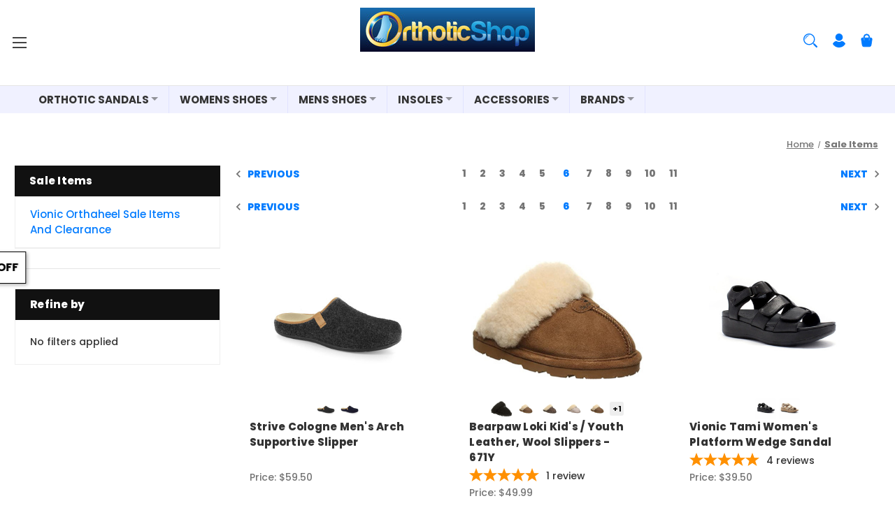

--- FILE ---
content_type: text/html; charset=UTF-8
request_url: https://orthoticshop.com/sale-items?filters%5Bcat%5D=22&filters%5Bmanufacturer%5D=89&page=6
body_size: 62234
content:


<!DOCTYPE html>
<html class="no-js" lang="en">
    <head>
        <title>Discount Orthopedic Shoes, Orthotic Products &amp; Insoles | Orthotic Shop - Page 6</title>
        <link rel="dns-prefetch preconnect" href="https://cdn11.bigcommerce.com/s-nc8qsb7kb9" crossorigin><link rel="dns-prefetch preconnect" href="https://fonts.googleapis.com/" crossorigin><link rel="dns-prefetch preconnect" href="https://fonts.gstatic.com/" crossorigin>
        <meta name="keywords" content="Discount, comfort shoes, diabetic shoes, shoes, bite footwear, springboost"><meta name="description" content="From flip flops, sandals and slippers to work boots and dress shoes, find incredible savings on comfortable footwear with items on sale at Orthotic Shop."><link rel='canonical' href='https://orthoticshop.com/sale-items?page=6' /><meta name='platform' content='bigcommerce.stencil' />
        
                <link rel="prev" href="https://orthoticshop.com/sale-items?filters%5Bcat%5D&#x3D;22&amp;filters%5Bmanufacturer%5D&#x3D;89&amp;page&#x3D;5">
        <link rel="next" href="https://orthoticshop.com/sale-items?filters%5Bcat%5D&#x3D;22&amp;filters%5Bmanufacturer%5D&#x3D;89&amp;page&#x3D;7">


        <link href="https://cdn11.bigcommerce.com/s-nc8qsb7kb9/product_images/1/favicon-32x32.png" rel="shortcut icon">
        <meta name="viewport" content="width=device-width, initial-scale=1">

        <script>
            document.documentElement.className = document.documentElement.className.replace('no-js', 'js');
        </script>

        <script>
    function browserSupportsAllFeatures() {
        return window.Promise
            && window.fetch
            && window.URL
            && window.URLSearchParams
            && window.WeakMap
            // object-fit support
            && ('objectFit' in document.documentElement.style);
    }

    function loadScript(src) {
        var js = document.createElement('script');
        js.src = src;
        js.onerror = function () {
            console.error('Failed to load polyfill script ' + src);
        };
        document.head.appendChild(js);
    }

    if (!browserSupportsAllFeatures()) {
        loadScript('https://cdn11.bigcommerce.com/s-nc8qsb7kb9/stencil/8b874ce0-20a1-013d-50f7-7ab15761d798/e/4e3b2a60-d7e3-013d-3ec8-22b6db527b73/dist/theme-bundle.polyfills.js');
    }
</script>
        <script>window.consentManagerTranslations = `{"locale":"en","locales":{"consent_manager.data_collection_warning":"en","consent_manager.accept_all_cookies":"en","consent_manager.gdpr_settings":"en","consent_manager.data_collection_preferences":"en","consent_manager.manage_data_collection_preferences":"en","consent_manager.use_data_by_cookies":"en","consent_manager.data_categories_table":"en","consent_manager.allow":"en","consent_manager.accept":"en","consent_manager.deny":"en","consent_manager.dismiss":"en","consent_manager.reject_all":"en","consent_manager.category":"en","consent_manager.purpose":"en","consent_manager.functional_category":"en","consent_manager.functional_purpose":"en","consent_manager.analytics_category":"en","consent_manager.analytics_purpose":"en","consent_manager.targeting_category":"en","consent_manager.advertising_category":"en","consent_manager.advertising_purpose":"en","consent_manager.essential_category":"en","consent_manager.esential_purpose":"en","consent_manager.yes":"en","consent_manager.no":"en","consent_manager.not_available":"en","consent_manager.cancel":"en","consent_manager.save":"en","consent_manager.back_to_preferences":"en","consent_manager.close_without_changes":"en","consent_manager.unsaved_changes":"en","consent_manager.by_using":"en","consent_manager.agree_on_data_collection":"en","consent_manager.change_preferences":"en","consent_manager.cancel_dialog_title":"en","consent_manager.privacy_policy":"en","consent_manager.allow_category_tracking":"en","consent_manager.disallow_category_tracking":"en"},"translations":{"consent_manager.data_collection_warning":"We use cookies (and other similar technologies) to collect data to improve your shopping experience.","consent_manager.accept_all_cookies":"Accept All Cookies","consent_manager.gdpr_settings":"Settings","consent_manager.data_collection_preferences":"Website Data Collection Preferences","consent_manager.manage_data_collection_preferences":"Manage Website Data Collection Preferences","consent_manager.use_data_by_cookies":" uses data collected by cookies and JavaScript libraries to improve your shopping experience.","consent_manager.data_categories_table":"The table below outlines how we use this data by category. To opt out of a category of data collection, select 'No' and save your preferences.","consent_manager.allow":"Allow","consent_manager.accept":"Accept","consent_manager.deny":"Deny","consent_manager.dismiss":"Dismiss","consent_manager.reject_all":"Reject all","consent_manager.category":"Category","consent_manager.purpose":"Purpose","consent_manager.functional_category":"Functional","consent_manager.functional_purpose":"Enables enhanced functionality, such as videos and live chat. If you do not allow these, then some or all of these functions may not work properly.","consent_manager.analytics_category":"Analytics","consent_manager.analytics_purpose":"Provide statistical information on site usage, e.g., web analytics so we can improve this website over time.","consent_manager.targeting_category":"Targeting","consent_manager.advertising_category":"Advertising","consent_manager.advertising_purpose":"Used to create profiles or personalize content to enhance your shopping experience.","consent_manager.essential_category":"Essential","consent_manager.esential_purpose":"Essential for the site and any requested services to work, but do not perform any additional or secondary function.","consent_manager.yes":"Yes","consent_manager.no":"No","consent_manager.not_available":"N/A","consent_manager.cancel":"Cancel","consent_manager.save":"Save","consent_manager.back_to_preferences":"Back to Preferences","consent_manager.close_without_changes":"You have unsaved changes to your data collection preferences. Are you sure you want to close without saving?","consent_manager.unsaved_changes":"You have unsaved changes","consent_manager.by_using":"By using our website, you're agreeing to our","consent_manager.agree_on_data_collection":"By using our website, you're agreeing to the collection of data as described in our ","consent_manager.change_preferences":"You can change your preferences at any time","consent_manager.cancel_dialog_title":"Are you sure you want to cancel?","consent_manager.privacy_policy":"Privacy Policy","consent_manager.allow_category_tracking":"Allow [CATEGORY_NAME] tracking","consent_manager.disallow_category_tracking":"Disallow [CATEGORY_NAME] tracking"}}`;</script>

        <script>
            window.lazySizesConfig = window.lazySizesConfig || {};
            window.lazySizesConfig.loadMode = 1;
        </script>
        <script async src="https://cdn11.bigcommerce.com/s-nc8qsb7kb9/stencil/8b874ce0-20a1-013d-50f7-7ab15761d798/e/4e3b2a60-d7e3-013d-3ec8-22b6db527b73/dist/theme-bundle.head_async.js"></script>
        
        <style type="text/css">@font-face {font-family:Poppins;font-style:normal;font-weight:700;src:url(/cf-fonts/s/poppins/5.0.11/devanagari/700/normal.woff2);unicode-range:U+0900-097F,U+1CD0-1CF9,U+200C-200D,U+20A8,U+20B9,U+25CC,U+A830-A839,U+A8E0-A8FF;font-display:block;}@font-face {font-family:Poppins;font-style:normal;font-weight:700;src:url(/cf-fonts/s/poppins/5.0.11/latin/700/normal.woff2);unicode-range:U+0000-00FF,U+0131,U+0152-0153,U+02BB-02BC,U+02C6,U+02DA,U+02DC,U+0304,U+0308,U+0329,U+2000-206F,U+2074,U+20AC,U+2122,U+2191,U+2193,U+2212,U+2215,U+FEFF,U+FFFD;font-display:block;}@font-face {font-family:Poppins;font-style:normal;font-weight:700;src:url(/cf-fonts/s/poppins/5.0.11/latin-ext/700/normal.woff2);unicode-range:U+0100-02AF,U+0304,U+0308,U+0329,U+1E00-1E9F,U+1EF2-1EFF,U+2020,U+20A0-20AB,U+20AD-20CF,U+2113,U+2C60-2C7F,U+A720-A7FF;font-display:block;}@font-face {font-family:Poppins;font-style:normal;font-weight:500;src:url(/cf-fonts/s/poppins/5.0.11/devanagari/500/normal.woff2);unicode-range:U+0900-097F,U+1CD0-1CF9,U+200C-200D,U+20A8,U+20B9,U+25CC,U+A830-A839,U+A8E0-A8FF;font-display:block;}@font-face {font-family:Poppins;font-style:normal;font-weight:500;src:url(/cf-fonts/s/poppins/5.0.11/latin/500/normal.woff2);unicode-range:U+0000-00FF,U+0131,U+0152-0153,U+02BB-02BC,U+02C6,U+02DA,U+02DC,U+0304,U+0308,U+0329,U+2000-206F,U+2074,U+20AC,U+2122,U+2191,U+2193,U+2212,U+2215,U+FEFF,U+FFFD;font-display:block;}@font-face {font-family:Poppins;font-style:normal;font-weight:500;src:url(/cf-fonts/s/poppins/5.0.11/latin-ext/500/normal.woff2);unicode-range:U+0100-02AF,U+0304,U+0308,U+0329,U+1E00-1E9F,U+1EF2-1EFF,U+2020,U+20A0-20AB,U+20AD-20CF,U+2113,U+2C60-2C7F,U+A720-A7FF;font-display:block;}@font-face {font-family:Poppins;font-style:normal;font-weight:800;src:url(/cf-fonts/s/poppins/5.0.11/latin/800/normal.woff2);unicode-range:U+0000-00FF,U+0131,U+0152-0153,U+02BB-02BC,U+02C6,U+02DA,U+02DC,U+0304,U+0308,U+0329,U+2000-206F,U+2074,U+20AC,U+2122,U+2191,U+2193,U+2212,U+2215,U+FEFF,U+FFFD;font-display:block;}@font-face {font-family:Poppins;font-style:normal;font-weight:800;src:url(/cf-fonts/s/poppins/5.0.11/latin-ext/800/normal.woff2);unicode-range:U+0100-02AF,U+0304,U+0308,U+0329,U+1E00-1E9F,U+1EF2-1EFF,U+2020,U+20A0-20AB,U+20AD-20CF,U+2113,U+2C60-2C7F,U+A720-A7FF;font-display:block;}@font-face {font-family:Poppins;font-style:normal;font-weight:800;src:url(/cf-fonts/s/poppins/5.0.11/devanagari/800/normal.woff2);unicode-range:U+0900-097F,U+1CD0-1CF9,U+200C-200D,U+20A8,U+20B9,U+25CC,U+A830-A839,U+A8E0-A8FF;font-display:block;}</style>
        
        <script async src="https://cdn11.bigcommerce.com/s-nc8qsb7kb9/stencil/8b874ce0-20a1-013d-50f7-7ab15761d798/e/4e3b2a60-d7e3-013d-3ec8-22b6db527b73/dist/theme-bundle.font.js"></script>

        <link data-stencil-stylesheet href="https://cdn11.bigcommerce.com/s-nc8qsb7kb9/stencil/8b874ce0-20a1-013d-50f7-7ab15761d798/e/4e3b2a60-d7e3-013d-3ec8-22b6db527b73/css/theme-26ad9690-d7ad-013d-0e8d-6ac35ac7d5fc.css" rel="stylesheet">

        <!-- Start Tracking Code for analytics_facebook -->

<script>
!function(f,b,e,v,n,t,s){if(f.fbq)return;n=f.fbq=function(){n.callMethod?n.callMethod.apply(n,arguments):n.queue.push(arguments)};if(!f._fbq)f._fbq=n;n.push=n;n.loaded=!0;n.version='2.0';n.queue=[];t=b.createElement(e);t.async=!0;t.src=v;s=b.getElementsByTagName(e)[0];s.parentNode.insertBefore(t,s)}(window,document,'script','https://connect.facebook.net/en_US/fbevents.js');

fbq('set', 'autoConfig', 'false', '695778430489920');
fbq('dataProcessingOptions', ['LDU'], 0, 0);
fbq('init', '695778430489920', {"external_id":"a4481b22-e3b8-4dfd-ad49-e9331c88a86d"});
fbq('set', 'agent', 'bigcommerce', '695778430489920');

function trackEvents() {
    var pathName = window.location.pathname;

    fbq('track', 'PageView', {}, "");

    // Search events start -- only fire if the shopper lands on the /search.php page
    if (pathName.indexOf('/search.php') === 0 && getUrlParameter('search_query')) {
        fbq('track', 'Search', {
            content_type: 'product_group',
            content_ids: [],
            search_string: getUrlParameter('search_query')
        });
    }
    // Search events end

    // Wishlist events start -- only fire if the shopper attempts to add an item to their wishlist
    if (pathName.indexOf('/wishlist.php') === 0 && getUrlParameter('added_product_id')) {
        fbq('track', 'AddToWishlist', {
            content_type: 'product_group',
            content_ids: []
        });
    }
    // Wishlist events end

    // Lead events start -- only fire if the shopper subscribes to newsletter
    if (pathName.indexOf('/subscribe.php') === 0 && getUrlParameter('result') === 'success') {
        fbq('track', 'Lead', {});
    }
    // Lead events end

    // Registration events start -- only fire if the shopper registers an account
    if (pathName.indexOf('/login.php') === 0 && getUrlParameter('action') === 'account_created') {
        fbq('track', 'CompleteRegistration', {}, "");
    }
    // Registration events end

    

    function getUrlParameter(name) {
        var cleanName = name.replace(/[\[]/, '\[').replace(/[\]]/, '\]');
        var regex = new RegExp('[\?&]' + cleanName + '=([^&#]*)');
        var results = regex.exec(window.location.search);
        return results === null ? '' : decodeURIComponent(results[1].replace(/\+/g, ' '));
    }
}

if (window.addEventListener) {
    window.addEventListener("load", trackEvents, false)
}
</script>
<noscript><img height="1" width="1" style="display:none" alt="null" src="https://www.facebook.com/tr?id=695778430489920&ev=PageView&noscript=1&a=plbigcommerce1.2&eid="/></noscript>

<!-- End Tracking Code for analytics_facebook -->


<script type="text/javascript" src="https://checkout-sdk.bigcommerce.com/v1/loader.js" defer ></script>
<script type="text/javascript">
fbq('track', 'ViewCategory', {"content_ids":[],"content_type":"product_group","content_category":"Sale Items"});
</script>
<script type="text/javascript">
var BCData = {};
</script>
<script src='https://edge.personalizer.io/storefront/2.0.0/js/bigcommerce/storefront.min.js?key=lrku4-v1kul5igm2avn3w8v9aid-gp5nl' async></script><script src='https://dynamic.criteo.com/js/ld/ld.js?a=28808' async></script><script src='https://device.maxmind.com/js/device.js' async></script><script src='https://bigcommerce-storefront.getredo.com/main.js'  ></script><script>
    var CRTO_PartnerID = 28808;
    var CRTO_DeviceType = /iPad/.test(navigator.userAgent)?"t":/Mobile|iP(hone|od)|Android|BlackBerry|IEMobile|Silk/.test(navigator.userAgent)?"m":"d";
    var CRTO_Email = "" || "";
    window.criteo_q = window.criteo_q || [];
    window.criteo_q.push(
        { event : "setAccount", account : CRTO_PartnerID},
        { event : "setSiteType", type: CRTO_DeviceType},
        { event : "setEmail", email: CRTO_Email},
        { event: "setZipcode", zipcode: "" }
    );
    if (window.location.pathname == "/") {
        window.criteo_q.push({ event: "viewHome" , ecpplugin: "BigCommerce-Stencil" });
    } else {
        switch("category") {
            case "product":
                window.criteo_q.push({ event : "viewItem", ecpplugin: "BigCommerce-Stencil", item: ""});
                break;
            case "search":
                var CRTO_ListingArray = []; 
                    CRTO_ListingArray.push("4737");
                    CRTO_ListingArray.push("4713");
                    CRTO_ListingArray.push("4572");
                    CRTO_ListingArray.push("3894");
                    CRTO_ListingArray.push("3762");
                    CRTO_ListingArray.push("3758");
                    CRTO_ListingArray.push("3703");
                    CRTO_ListingArray.push("3698");
                    CRTO_ListingArray.push("3389");
                    CRTO_ListingArray.push("3055");
                    CRTO_ListingArray.push("5453");
                    CRTO_ListingArray.push("5182");
                    CRTO_ListingArray.push("4817");
                    CRTO_ListingArray.push("4672");
                    CRTO_ListingArray.push("3759");
                window.criteo_q.push({ event : "viewSearchResult",
                                    ecpplugin: "BigCommerce-Stencil",
                                    keywords: "",
                                    item: CRTO_ListingArray
                });
                break;
            case "category":
                var CRTO_ListingArray = []; 
                    CRTO_ListingArray.push("4737");
                    CRTO_ListingArray.push("4713");
                    CRTO_ListingArray.push("4572");
                    CRTO_ListingArray.push("3894");
                    CRTO_ListingArray.push("3762");
                    CRTO_ListingArray.push("3758");
                    CRTO_ListingArray.push("3703");
                    CRTO_ListingArray.push("3698");
                    CRTO_ListingArray.push("3389");
                    CRTO_ListingArray.push("3055");
                    CRTO_ListingArray.push("5453");
                    CRTO_ListingArray.push("5182");
                    CRTO_ListingArray.push("4817");
                    CRTO_ListingArray.push("4672");
                    CRTO_ListingArray.push("3759");
                window.criteo_q.push({ event : "viewList",
                                    ecpplugin: "BigCommerce-Stencil",
                                    category: "Sale Items",
                                    item: CRTO_ListingArray
                });
                break;
            case "cart":
                var CRTO_BasketData = [];
                fetch('/api/storefront/carts?include=',{'credentials':'include','headers':{'Accept':'application/json', 'Content-Type': 'application/json'}}).then(function(response){ return response.json();}).then(function(data) { 
                    for (x in data[0].lineItems){
                        if(data[0].lineItems[x] != []){
                            for (y in data[0].lineItems[x]){
                                CRTO_BasketData.push({
                                    'id': data[0].lineItems[x][y].productId,
                                    'price': data[0].lineItems[x][y].salePrice,
                                    'quantity': data[0].lineItems[x][y].quantity
                                })
                            }
                        }
                    }
                    window.criteo_q.push({ event: "viewBasket", ecpplugin: "BigCommerce-Stencil", item: CRTO_BasketData});
                });
                break;
            case "default":
                window.criteo_q.push({ event: "viewHome" , ecpplugin: "BigCommerce-Stencil" });
                break;
            default:
                window.criteo_q.push({ event: "viewPage" , ecpplugin: "BigCommerce-Stencil" });
        }
    }
    window.addEventListener('load', function() {
  // ajax request catching
  (function(open) {
    XMLHttpRequest.prototype.open = function(method, url, async, user, pass) {
        this.addEventListener("readystatechange", function() {
            try {
                if (this.readyState == 4 && url.includes("/cart/add")) {
                    crtoAddedItem = JSON.parse(this.response).data.cart_item.product_id;
                    $.getJSON("/api/storefront/carts", function(data) {
                        var crtoLineItems = data[0].lineItems.physicalItems;
                        for (var x in crtoLineItems) {
                            if (crtoLineItems[x].productId == crtoAddedItem){
                                var crtoAddToCartProducts = [];
                                crtoAddToCartProducts.push({
                                	'id': crtoLineItems[x].productId,
                                	'price': crtoLineItems[x].salePrice,
                                	'quantity': crtoLineItems[x].quantity,    
                                });
                              window.criteo_q.push({
                      			  event: "addToCart",
                      			  product: crtoAddToCartProducts
                    		  });
                            return;
                            }
                        }
                    });
                }
            } catch (err) {
                //do nothing
        	}
        }, false);
        open.apply(this, arguments);
    };
  })(XMLHttpRequest.prototype.open);
}, false);
</script>
<script data-cfasync="false" data-dd-sm-ignore="true" data-cookieconsent="ignore" id="wsa-tag-manager-tags" nonce="">
</script ><link rel="preconnect" href="https://www.googleadservices.com"/><link rel="dns-prefetch" href="https://www.googleadservices.com"/><link rel="preconnect" href="https://analytics.google.com"/><link rel="dns-prefetch" href="https://analytics.google.com"/><link rel="preconnect" href="https://www.facebook.com"/><link rel="dns-prefetch" href="https://www.facebook.com"/><link rel="preconnect" href="https://analytics.tiktok.com"/><link rel="dns-prefetch" href="https://analytics.tiktok.com"/><link rel="preconnect" href="https://www.googletagmanager.com"/><link rel="dns-prefetch" href="https://www.googletagmanager.com"/>

</script>
<script data-cfasync="false" data-dd-sm-ignore="true" data-cookieconsent="ignore" id="wsa-tag-manager-javascript-h-test" nonce="">!function(w,d){if(d.location.href.indexOf('showHidden=true')<0&&d.location.href.indexOf('shogun.page/previews')<0){w.TagRocket=w.TagRocket||{};var T=w.TagRocket;T.teh=[];w.onerror=function(m,s,l,c,e){T.teh.push((l?(l+' '):'')+(c?(c+' '):'')+m+(m.colno?(':'+m.colno):'')+(s?(' '+s):''));};function a(s){var e=d.createElement('script'),h=d.getElementsByTagName('head')[0];e.appendChild(d.createTextNode(s));h.insertBefore(e,h.firstChild)}a('()=>{};window.arrowFunctions=1');a('async function a(){};window.asyncFunctions=1');var m=new Date().toISOString(),q='wsa-tag-manager-javascript-',z;T.tah=function(s){w.dataLayer=w.dataLayer||[];if(!w.gtag){w.gtag=function(){dataLayer.push(arguments)};gtag('js',new Date);t=d.createElement('script');t.async=!0;t.setAttribute('src','https://www.googletagmanager.com/gtag/js?id=G-7XTJM93TLW');d.head.appendChild(t)};if(!w.wsa_tre){var n='denied';gtag('consent',{functionality_storage:n,ad_storage:n,analytics_storage:n,ad_user_data:n,ad_personalization:n,personalization_storage:n,security_storage:n});gtag('config',"G-7XTJM93TLW",{groups:'TagRocketErrorTracking',send_page_view:false});;gtag('config',"G-XSWEW8V12F",{groups:'TagRocketErrorTracking',send_page_view:false});gtag('event','tag_rocket_error',{send_to:["G-XSWEW8V12F"],description:'Script Failure',app_version:'3.46.46',tag_rocket_version:'1.94',ua:navigator.userAgent});};w.wsa_tre=1;if(w.console)console.error('Tag Rocket (h): '+s,T.teh);T.teh.forEach(function(e){gtag('event','app_error',{send_to:'G-7XTJM93TLW',scope:s,description:s+' 3.46.46 h '+e,message:'h '+e,app_version:'3.46.46',automatic:0,tag_rocket_version:'1.94',pagedatetime:m,datetime:m,ua:navigator.userAgent,tags:"unknown",environment:'Production'})})};p=function(){if(!T.ts&&!d.getElementById(q+'second'))T.tah('Header Script Missing');else if(!T.tss)T.tah('Header Script Failure1');else if(!T.ts)T.tah('Header Script Failure2');if(!T.tm&&!d.getElementById(q+'main'))T.tah('Footer Script Missing');else if(!T.tm)T.tah('Footer Script Failure')};if(w.addEventListener)w.addEventListener('DOMContentLoaded',p);else w.attachEvent('onDOMContentLoaded',p)}}(window,document)</script>               
<script data-cfasync="false" data-dd-sm-ignore="true" data-cookieconsent="ignore" id="wsa-tag-manager-javascript-second" nonce="">
/*
    Web Site Advantage: Tag Rocket App 1 of 2 Head [1.94.80073]
    https://bigcommerce.websiteadvantage.com.au/tag-rocket/
    Copyright (C) 2020 - 2025 Web Site Advantage
*/

!function(w,d){if(d.location.href.indexOf('showHidden=true')<0&&d.location.href.indexOf('shogun.page/previews')<0){w.TagRocket=w.TagRocket||{};var T=w.TagRocket;T.tss=1;T.tags='gads|ga4|bing|facebook|tiktok';T.scc='US-OH';T.seu='false';T.l='';var eet=new Date,eei=0,eer=0,eea='G-7XTJM93TLW';T.ecq=[];T.ec=function(){if(T.consent.analytics)gtag.apply(null,arguments);else T.ecq.push(arguments)};T.a=function(s,e,c,o){try{if(!eei){eei=1;if(!w.gtag){w.gtag=function(){dataLayer.push(arguments)}}T.ec('config',eea,{groups:'TagRocketErrorTracking',send_page_view:false})}if(!eer){eer=1;T.ct=c;if(w.console)console.error('Tag Rocket: '+s+': '+e,o||'');T.ct=1;var z = e?e.substring(0,255):'-missing-';T.ec('event','app_error',{send_to:eea,scope:s,description:s+' 3.46.46 '+z,message:z,app_version:'3.46.46',automatic:0,tag_rocket_version:'1.94',pagedatetime:eet.toISOString(),datetime:new Date().toISOString(),ua:navigator.userAgent,tags:T.tags,timesinceload:new Date-eet,environment:'Production'});eer=0}}catch(x){try{T.ec('event','app_error',{send_to:eea,scope:'AppErrorError',description:'3.46.46 '+x,message:''+x,app_version:'3.46.46',tag_rocket_version:'1.94',pagedatetime:eet.toISOString(),datetime:new Date().toISOString(),ua:navigator.userAgent,tags:T.tags,timesinceload:new Date-eet,environment:'Production'});}catch(y){}}};T.eq=T.eq||[];if(w.addEventListener){w.addEventListener('error',function(){T.ef.apply(T,arguments)},{passive:!0,capture:!0});}else if(w.attachEvent){w.attachEvent('onerror',function(){T.ef.apply(T,arguments)});}if(!T.ef){T.ef=function(){T.eq.push(arguments)}};if(!T.cf){T.cq=T.cq||[];T.cf=function(){T.cq.push(arguments)};if(w.console){T.ce=console.error;console.error=function(){T.ce.apply(console,arguments);T.cf.apply(T,arguments)}}};try{T.dV='NewPromotionsAdded';T.ep=[];T.er=0;T.cS=function(){T.eo(function(a){a.forEach(function(b){T.e(b.addedNodes,function(c){if(T.bY(c,T.bS)=='promotion'&&T.bX(c,'found')){T.ep.push(c)}T.e(T.em(c,"["+T.bS+"='promotion']"),function(e){if(T.bX(e,'found')){T.ep.push(e)}})})});if(T.bK(T.ep)&&!T.er){T.A(function(){T.er=T.bc(function(){T.er=0;T.f(T.dV,{elements:T.ep});T.ep=[];},100,'New Promotions Added')})}});};T.ei=[];T.ej=0;T.ek=function(a){T.e(a,function(b){if(T.bY(b,T.bS)=='list'&&T.el(b)&&T.bX(b,'found')){T.ei.push(b)}T.e(T.em(b,"["+T.bS+"='list']"),function(c){if(T.el(c)&&T.bX(c,'found')){T.ei.push(c)}})})};T.en=function(){T.A(function(){if(T.bK(T.ei)){if(T.ej)T.ed(T.ej);T.ej=T.bc(function(){T.f(T.ds,{elements:T.ei});T.ei=[];T.ej=0},500,'New Products Added')}})};T.cR=function(e){T.eo(function(f){f.forEach(function(g){T.ek(g.addedNodes);});T.en();},e||d.body)};T.ds='NewProductsAdded';T.bv='UserDataUpdated';T.em=function(a,b){if(!a.querySelectorAll)return[];var c=a.querySelectorAll(b);if(Array.from)return Array.from(c);else return c};T.bR=function(a){return T.em(d,a)};T.el=function(a){var b=T.bY(a,T.bT);return b&&!isNaN(parseInt(b,10))};T.T=function(a){return typeof a!=='undefined'&&a!==null};T.w=function(a){return a===0||(T.T(a)&&a!==''&&!isNaN(a))};T.ey=function(a){var b=String.fromCodePoint;if(b){return b(a)}return ''};T.ex=function(a,b,c){var e=[].slice.call(a).map(function(f){if(c||typeof(f)==='function')return f;try{return T.F(f)}catch(g){if(Array.isArray(f)){return [].concat(f)}else return f}});if(T.bK(e)){e[0]=T.ey(b)+' %cTag Rocket: %c'+e[0];e.splice(1,0,'color:none;');e.splice(1,0,'color:#28a300;')}return e};T.aV=function(){if(w.console)console.warn.apply(console,T.ex(arguments,0x1F6A8,1))};T.db=function(){if(w.console)console.error.apply(console,T.ex(arguments,0x26A0,1))};T.ak=function(a,b){return a.sort(function(c,e){return e.price*e.quantity-c.price*c.quantity}).slice(0,b)};T.di=function(a,b,c,e){var f,g=function(h){if(h>=T.bK(a))c&&c();else T.bc(function(){T.t('SB95',function(){f=b(a[h],h);if(typeof f!=='undefined')c&&c(f);else g(h+1)},1)},0,'Yield '+h+' '+e);};g(0)};T.e=function(a,b){var c,e,f=T.bK(a);if(a&&f)for(c=0;c<f;c++){e=b(a[c],c);if(typeof e!=='undefined')return e}};T.dv=function(a,b){if(a&&T.bK(a))for(var c=0;c<T.bK(a);c++){if(a[c]===b)return true}};T.et=function(a,b,c){a.setAttribute(b,c)};T.p=function(a,b,c){if(T.T(c)&&c!=='')a[b]=c};T.by=function(a,b){if(!b||!a)return a;var c=b.split('.'),e=a[c.shift()];return T.by(e,c.join('.'))};T.t=function(a,b,c,e){try{c&&b.apply(this,e)}catch(f){T.a(a,''+f,1,f)}};T.ca=function(a,b,c,e){var f=function(){T.t.call(this,'SB24',c,1,arguments)};if(b==T.W&&d.readyState!="loading"){T.bc(f,0,T.W)}else{e=e||{};if(!T.T(e.passive)){e.passive=!0;}a.addEventListener&&a.addEventListener(b,f,e)||a.attachEvent&&a.attachEvent('on'+b,f)}};T.V=function(a,b){T.ca(w,a,function(a){if(!b.done){b.done=1;b(a)}},{once:!0})};T.bo=function(a,b){try{return JSON.stringify(a,b)}catch(c){throw ''+T.bo.caller+' '+c}};T.cF=function(a){return a&&JSON.parse(a)};T.F=function(a){return T.cF(T.bo(a))};T.dA=function(a){return T.bo(a)=='{}'};T.Y=function(a){var b=Object(a),c,e,f,g=arguments;for(c=1;c<g.length;c++){e=g[c];if(e!=null){for(f in e){if(Object.prototype.hasOwnProperty.call(e,f))b[f]=e[f];}}}return b;};T.bK=function(a){return a.length};T.cd=function(a){try{if(!localStorage||T.ew)return !1;return localStorage.removeItem(a)}catch(b){T.a('SB63','Incognito Safari has blocked localStorage. This stops us tracking things like add to cart events',1,b);T.ew=!0}};T.cb=function(a){try{if(!localStorage||T.ew)return !1;return localStorage.getItem(a)}catch(b){T.a('SB61','Incognito Safari has blocked localStorage. This stops us tracking things like add to cart events',1,b);T.ew=!0}};T.cc=function(a,b){try{if(!localStorage||T.ew)return !1;localStorage.setItem(a,b)}catch(c){T.a('SB60','Incognito Safari has blocked localStorage. This stops us tracking things like add to cart events',1,c);T.ew=!0}};T.au=function(a){var b=d.cookie.match(new RegExp('(^| )'+a+'=([^;]+)')),c=b&&unescape(b[2])||'';return c=='deleted'?'':c};T.Q=function(a){var b=w.performance;return b&&b.getEntriesByType&&b.getEntriesByType(a)};T.P=function(){var a=navigator;return a.connection||a.mozConnection||a.webkitConnection};T.N=function(a,b,c){return (a||'').replace(b,c||'')};T.ax=function(a){return (a||'').trim().toLowerCase()};T.bN=function(a){return T.N(T.N(T.ax(a),/([^a-z0-9 _])/g),/ +/g,'_')};T.aJ=function(a,b){return a.indexOf(b)>=0};T.R=function(a,b){b=b||255;if(!a)return '(missing)';a=T.N((''+a).trim(),/ *(\r\n|\n|\r) */gm,' ');if(T.bK(a)<=b)return a;return a.substring(0,b-3)+'...'};T.dc=function(a,b){var c='',e='';switch(b){case 'AU':c='0011';e='61';break;case 'US':case 'CA':c='011';e='1';break;case 'GB':c='011';e='44';break;case 'IT':c='00';e='39';break;}a=T.N(a,/[^\d+]+/g);if(c)a=T.N(a,new RegExp('^'+c),'+');if(a[0]!='+'&&e){a='+'+T.N(e+a,/^0/);}return a};T.bZ=function(a,b){return a.hasAttribute(b)};T.bY=function(a,b){if(a.getAttribute)return T.R(a.getAttribute(b))};T.bX=function(a,b){var c='data-tagrocket-'+b;if(T.bZ(a,c))return 0;T.et(a,c,'1');return 1};T.ci=function(a,b,c,e){var f=setInterval(function(){T.t(a,function(){try{c()}catch(g){if(b)clearInterval(f);throw g}},1)},e);return f};T.cP=function(a,b,c,e){if(a)T.ed(a);return T.bc(b,c,e)};T.ed=function(a){clearTimeout(a)};T.bc=function(a,b,c){return setTimeout(a,b,'Tag Rocket '+(c||''))};T.co=function(a,b,c){T.dH('query getCartMetafields{site{cart{metafields(namespace:"bc_storefront" keys:["'+b+'"]){edges{node{entityId}}}}}}',function(e,f){T.t('SB82',function(){if(e>0){var g='createCartMetafield',h='',i=T.by(f,'data.site.cart.metafields.edges');if (i&&i.length){g='updateCartMetafield';h=' metafieldEntityId:'+i[0].node.entityId}T.dH('mutation '+g+'{cart{'+g+'(input:{cartEntityId:"'+a+'" data:{key:"'+b+'" value:"'+T.bo(c).replace(/"/g,'\\"')+'"}'+h+'}){metafield{id entityId key value}errors{...on Error{message}}}}}',function(e,j){T.t('SB83',function(){if(e>0){}},1)})}},1)})};T.eu=function(a){T.cW.appendChild(a)};T.ev=function(a,b,c){if(d.querySelector('link[rel="preload"][href="'+a+'"]'))return;c=c||{};c.rel='preload';c.href=a;if(T.cY)c.nonce=T.cY;c.as=b;T.es('link',c)};T.es=function(a,b,c){b=b||{};if(b.onvisible&&d.hidden){T.V('visibilitychange',function(){T.es(a,b,c)});return};var e=d.createElement(a),f;if(b.id&&d.getElementById(b.id))return;for(var g in b){T.et(e,g,b[g])}e.onload=e.onreadystatechange=function(){f=e.readyState;if(!f||f=='loaded'||f=='complete'){if(c)c();c=null}};T.eu(e);return e};T.dD=function(a,b){if(!T.bu){if(d.querySelector('link[rel="preconnect"][href="'+a+'"]'))return;b=b||{};b.rel='preconnect';b.href=a;T.es('link',b);b.rel='dns-prefetch';T.es('link',b)}};T.dC=function(a){T.es('style',{type:'text/css'}).appendChild(d.createTextNode(a));};T.aU=function(a,b,c){b=b||{};b.src=a;if(!T.T(b.async))b.async=!0;if(T.cY)b.nonce=T.cY;if(!T.T(b.onvisible)&&T.pageType!='orderconfirmation')b.onvisible=!0;if(T.pageType!='orderconfirmation'||T.b.updated){T.es('script',b,c)}else{T.o(T.bv,function(){T.es('script',b,c)})}};T.dN=function(a){if(T.bZ(a,'data-list-name'))return T.bY(a,'data-list-name');if(a.parentElement)return T.dN(a.parentElement)};T.S=function(){var a=d.querySelector('head meta[name="description"]');if(a)return T.bY(a,'content');};T.da=function(a){var b=w.location.href.match(new RegExp('[?&]'+a+'=([^&]*)'));return decodeURIComponent(b&&b[1]||'')};T.eo=function(a,b,c){if(w.MutationObserver)T.V(T.W,function(){c=c||{childList:!0,subtree:!0};b=b||d.body;if(!b)throw 'no target';new MutationObserver(a).observe(b,c)})};T.aQ=function(a,b){if(a&&a.event_log)a.event_log+=b};T.dV='NewPromotionsAdded';T.ep=[];T.er=0;T.cS=function(){T.eo(function(a){a.forEach(function(b){T.e(b.addedNodes,function(c){if(T.bY(c,T.bS)=='promotion'&&T.bX(c,'found')){T.ep.push(c)}T.e(T.em(c,"["+T.bS+"='promotion']"),function(e){if(T.bX(e,'found')){T.ep.push(e)}})})});if(T.bK(T.ep)&&!T.er){T.A(function(){T.er=T.bc(function(){T.er=0;T.f(T.dV,{elements:T.ep});T.ep=[];},100,'New Promotions Added')})}});};T.ei=[];T.ej=0;T.ek=function(a){T.e(a,function(b){if(T.bY(b,T.bS)=='list'&&T.el(b)&&T.bX(b,'found')){T.ei.push(b)}T.e(T.em(b,"["+T.bS+"='list']"),function(c){if(T.el(c)&&T.bX(c,'found')){T.ei.push(c)}})})};T.en=function(){T.A(function(){if(T.bK(T.ei)){if(T.ej)T.ed(T.ej);T.ej=T.bc(function(){T.f(T.ds,{elements:T.ei});T.ei=[];T.ej=0},500,'New Products Added')}})};T.cR=function(e){T.eo(function(f){f.forEach(function(g){T.ek(g.addedNodes);});T.en();},e||d.body)};T.ds='NewProductsAdded';T.ay='PromotionsVisible';T.dU=function(a){T.bP(T.ay,a)};T.bO=function(a,b){var c,e=[];T.e(a.infos||a.items||a,function(f){c=f.product||f;if(!c.completed){e.push(c);}});if (T.bK(e)&&T.da('showHidden')!='true'&&!e[0].name.includes('Package Protection')&&!T.aJ(w.location.href,'translate.goog')){T.a('SB55e',''+T.bK(e)+' incomplete products on '+b+' '+e[0].productId+' '+e[0].name,1,e);}};T.dQ=function(a,b){var c="["+T.bS+"='list']["+T.bT+"='"+a+"']";if(b)c="[data-list-name='"+T.N(b,/['"\\]/g,'\\$&')+"'] "+c;return d.querySelector(c)};T.n='ProductsVisible';T.dS=function(a,b){if(T.bk||T.bl)a.search=T.bk||T.bl;T.bO(a,T.n);T.dl(T.n,a,b)};T.ee=function(a){T.t('SB19b',function(){var b,c={},e;T.e(a,function(f){if(!f.seen){f.seen=1;b=f.callback.name+f.id;if(!c[b])c[b]=[];c[b].push(f)}});for(var g in c){e=c[g][0];e.callback({infos:c[g],list:e.list})}},1)};T.eh=0;T.eg=[];T.dY=function(a){a.visibleTime=0;if(!T.T(a.minVisibleTime))a.minVisibleTime=2e3;var b,c=new IntersectionObserver(function(e){T.e(e,function(f){if(f.isIntersecting){a.lastVisible=new Date;a.trigger='visible';b=T.bc(function(){c.disconnect();T.eg.push(a);if(T.eh)return;T.eh=T.bc(function(){T.eh=0;if(T.bK(T.eg)){T.ee(T.eg);T.eg=[];}},1e3,'Visible Ticking')},a.minVisibleTime-a.visibleTime,'On First Visible')}else{if(b)T.ed(b);if(a.lastVisible){a.visibleTime+=new Date-a.lastVisible;a.lastVisible=0}}})},{threshold:[0.5]});c.observe(a.e)};T.ea=[];T.eb=0;T.dZ=function(a){T.ea.push(a)};T.cT=function(){T.t('SB18',function(){var b,c,e=0,f=1,g=function(a){if(a.seen)return false;if(a.e&&a.e.getBoundingClientRect){try{b=a.e.getBoundingClientRect()}catch(h){}if(b){return b.top>-b.height/2&&b.left>-b.width/2&&b.bottom-b.height/2<=(w.innerHeight||d.documentElement.clientHeight)&&b.right-b.width/2<=(w.innerWidth||d.documentElement.clientWidth)}}return a.percent<T.eb},i=function(j,k){if(!k&&c)return;T.ed(c);c=T.bc(function(){c=0;T.t('SB18a',function(){l()},1)},j,'Scroll Tick '+k)} ,l=function(){var m=[],n=1,o,p,q,r=d.body,s=d.documentElement;q=w.pageYOffset,p=w.innerHeight;if(r&&r.scrollHeight){if(f==1)f=r.scrollHeight;if(s.clientHeight)n=s.clientHeight;if(q&&p)n=q+p;}o=n/f;if(o>T.eb){T.eb=o;e=n;T.t('SB18b',function(){T.e(T.ea,function(a){a.trigger='scroll '+o;if(g(a)&&T.bK(m)<=5)m.push(a)});if(T.bK(m)){T.ee(m);i(6e3,1)}},1);}};T.ca(d,'scroll',function(){i(1e3,0);});T.V('load',function(){l()})},1);};T.dT=function(a){if(a.e&&('IntersectionObserver' in window)){T.dY(a)}else{T.dZ(a)}};T.dX=function(a,b,c,e){if(!w._bcCsrfProtectionPatched&&e<10){T.bc(function(){T.dX(a,b,c,e+1)},100,'XMLHttpRequest Wait '+e)}else{var f=new XMLHttpRequest();e=e||1;f.onreadystatechange=function(){if(this.readyState==4){if(this.status!=200){if(e<12){T.bc(function(){T.dX(a,b,c,e+1)},1e3,'XMLHttpRequest Retry '+e)}else{T.a('SB36','Request Failed after '+e+' attempts : '+a+' '+this.status,1,f);b(0,this.status)}}else{b(1,f.responseText?T.cF(f.responseText):'-missing-')}}};f.open(c?'POST':'GET',a,true);f.withCredentials=true;f.setRequestHeader('Content-type','application/json');if(c){f.setRequestHeader('Authorization','Bearer '+T.cZ);f.send(T.bo({query:c}))}else{f.send()}}};T.dW=function(a,b,c,e){if(T.aJ(w.location.href,'googleusercontent.com')){c(0,'googleusercontent.com')}else{e=e||1;b=b||{};if(!w._bcCsrfProtectionPatched&&e<10){T.bc(function(){T.dW(a,b,c,e+1)},100,'Fetch Wait '+e)}else{w.fetch(a,b).then(function(f){if(f.ok){f.text().then(function(g){var h;try{h=T.cF(g)}catch(i){throw 'JSON parse error '+i+' '+a}try{c(h?1:0,h||'-empty-')}catch(i){throw 'onComplete error '+i+' '+a}})}else{if(e<12){T.bc(function(){T.dW(a,b,c,e+1)},1e3*e,'Fetch '+e)}else{T.a('SB30','Fetch '+e+' Last Fail '+a+' '+f.status,1,f);try{c(0,f.status)}catch(i){T.a('SB30b','Fetch '+a+' onComplete '+(j.message||j),1,j)}}}}).catch(function(j){if(!j.message||!j.message.match(/^(cancel|annul|brochen|NetworkError when|Failed to fetch|취소됨)/)){if(e<12){T.bc(function(){T.dW(a,b,c,e+1)},1e3,'Fetch Error '+e+1)}else{T.a('SB29','Fetch '+e+' Last Error '+a+' '+(j.message||j),1,j);c(0,j.message||j)}}else c(-1,j.message||j)})}}};T.dH=function(a,b){var c='/graphql';if(w.fetch){T.dW(c,{method:'POST',credentials:'same-origin',headers:{'Content-Type':'application/json',Authorization:'Bearer '+T.cZ},body:T.bo({query:a})},b)}else{T.dX(c,b,a)}};T.cl=function(a,b){if(w.fetch){T.dW(a,{credentials:'include'},b)}else{T.dX(a,b)}};T.bW=function(){T.o(T.dV,function(a){T.bU(T.bV(a.elements))})};T.bU=function(a){T.e(a,function(b){if(!b.e)b.e=d.querySelector("["+T.bS+"='promotion']["+T.bT+"='"+b.id+"']");var c=b.location=='top'?0.1:0.9;if(b.e){if(T.bX(b.e,'registered')){T.dT({se: T.dR,id:'',e:b.e,promotion:b,percent:c,callback:T.dU});T.ca(b.e,'click',function(){T.bP(T.aA,b)})}}else{T.dT({se: T.dR,id:'',e:b.e,promotion:b,percent:c,callback:T.dU})}})};T.aA='PromotionClicked';T.dP=0;T.bM=function(a,b){T.dP++;T.e(a.items,function(c,e){if(!b||T.dv(b,c)){c.e=c.e||T.dQ(c.productId,a.listName);var f={se: T.dR,id:T.dP,e:c.e,product:c,list:a};if(c.e){if(T.bX(c.e,'registered')){f.callback=T.dS;f.percent=e/T.bK(a.items);T.dT(f);T.ca(c.e,'click',function(){if(!f.seen)T.dS({infos:[f],list:a});T.bP(T.af,f);})}}else{f.callback=T.dS;f.percent=e/T.bK(a.items);T.dT(f);}}})};T.af='ProductClicked';T.bV=function(a){var b,c,e,f,g=[];if(!a)a=T.bR("["+T.bS+"='promotion']["+T.bT+"]");T.e(a,function(h){b=T.bY(h,T.bT);c=T.bY(h,'data-name');e=T.bY(h,'data-position');f={e:h};if(b)f.id=parseInt(b,10);if(c)f.name=c;if(e)f.location=e;g.push(f)});return g};T.bQ=function(a){var b,c,e=[],f=T.dM(e,a);if(T.bK(e)){T.bL({reason:'List',items:e},function(g){T.e(g.items,function(h){if(h.categories)if(T.e(h.categories,function(i){if(i.id=='100'){T.cU=i.path;return 1}}))return});for(b in f){c=f[b];if(T.cU)c.category=T.cU;T.bM(c,g.items)}})}};T.dL=[];T.dM=function(a,b){var c,e,f,g,h,i={},j,k,l,m,n,o,p=['{','blogid','pageid','categoryid','ssib'],q='data-tagrocket-searchprovider';T.e(b,function(r){j=T.dN(r)||'Page: '+T.cV;c=j.split(':')[0].trim();m=j;if(T.aJ(m,':'))m=m.split(':')[1].trim();i[j]=i[j]||{id:T.bN(j),type:c,listName:j,name:m,items:[]};n=T.dL[j]||0;f=T.bY(r,T.bT);e=T.bY(r,'data-product-price');l=T.bY(r,'data-product-category');g=T.bY(r,'data-name');h=T.bY(r,'data-product-brand');o=T.bY(r,'data-position');k={e:r,index:n};if(f)k.productId=parseInt(f,10);if(isNaN(k.productId)){if(!T.dO&&f&&p.some&&p.some(function(m){f.indexOf(m)!=0})){T.dO=1;T.a('SB43','Page contains invalid '+T.bT+' value: '+f,1,r)}}else{T.bX(r,'found');if(T.w(e))k.price=parseFloat(e);if(l)k.category={path:l,breadcrumbs:[l]};if(T.bZ(r,q))k.searchprovider=T.bY(r,q);if(T.j)k.currency=T.j;if(!isNaN(o))k.index=parseInt(o,10)-1;T.dL[j]=n+1;a.push(k);i[j].items.push(k)}});return i};T.cC=function(a){var b='(unknown)';if(a&&a.nodeName){b=T.ax(a.nodeName);if(b=='body')return 'html>body';if(b=='head')return 'html>head';if(a.id)return b+'#'+a.id;if(a.className&&T.bK(a.className))b+='.'+a.className.split(/[ ,]+/).join('.');if(a.parentElement)b=T.cC(a.parentElement)+'>'+b;return b}};T.r=function(a,b){if(isNaN(a))return a;if(!b)b=0;var c=Math.pow(10,b),e=Number.EPSILON||2.220446049250313e-16;return Math.round((a+e)*c)/c};T.E='GetValue';T.getProductId=function(a,b,c,e,f){var g={destination:a,type:b,item:c,itemGroupIdFormat:e,itemIdFormat:f},h=(c.isVariant&&f?f:e);if(c.type=='giftCertificate'){g.value=c.type}else{if(h.length>0)g.value=T.N(T.N(T.N(T.N(T.N(T.N(T.N(T.N(T.N(T.N(T.N((T.e(h.split('||'),function(i){if((!T.aJ(i,'[[psku]]')||c.productSku)&&(!T.aJ(i,'[[pmpn]]')||c.productMpn)&&(!T.aJ(i,'[[pupc]]')||c.productUpc)&&(!T.aJ(i,'[[pgtin]]')||c.productGtin)&&(!T.aJ(i,'[[vname]]')||c.variantName)&&(!T.aJ(i,'[[vid]]')||c.variantId)&&(!T.aJ(i,'[[vsku]]')||c.variantSku)&&(!T.aJ(i,'[[vmpn]]')||c.variantMpn)&&(!T.aJ(i,'[[vupc]]')||c.variantUpc)&&(!T.aJ(i,'[[vgtin]]')||c.variantGtin))return i})||'[[pid]]'),/\[\[pid\]\]/ig,c.productId),/\[\[pmpn\]\]/ig,c.productMpn),/\[\[pupc\]\]/ig,c.productUpc),/\[\[pgtin\]\]/ig,c.productGtin),/\[\[psku\]\]/ig,c.productSku),/\[\[vname\]\]/ig,c.variantName),/\[\[vid\]\]/ig,c.variantId),/\[\[vsku\]\]/ig,c.variantSku),/\[\[vmpn\]\]/ig,c.variantMpn),/\[\[vupc\]\]/ig,c.variantUpc),/\[\[vgtin\]\]/ig,c.variantGtin)}return T.f(T.E,g).value};T.cu=function(a){T.b.updated=!0;try{var b=a.billingAddress;T.p(b,'phone',T.dc(b.phone,b.countryCode));T.p(T.b,'email',T.ax(b.email));T.p(T.b,'phone',b.phone);T.p(T.b,'first_name',b.firstName);T.p(T.b,'last_name',b.lastName);T.p(T.b,'street',b.address1);T.p(T.b,'city',b.city);T.p(T.b,'state',b.stateOrProvince);T.p(T.b,'postal_code',b.postalCode);T.p(T.b,'country_code',b.countryCode);if(b.address2)T.b.street=(T.b.street?T.b.street+', ':'')+b.address2;}catch(c){T.a('SB56','Failed to update user data',1,c);}T.bP(T.bv,T.b);};T.bv='UserDataUpdated';T.dI=function(a,b){if(a.variants.edges){return T.e(a.variants.edges,function(c){if(c.node.entityId==b)return c.node})}};T.dJ=function(a){var b='',c;T.e(a.options.edges,function(e,f){c=e.node;if(f)b+=', ';b+=c.displayName+':';T.e(c.values.edges,function(g){b+=' '+g.node.label})});return b};T.dF='ProductDataGathered';T.dG='CartDataGathered';T.bL=function(a,b){T.t('SB26c',function(){var c=a.cart,e,f,g,h,i=[],j=[],k=T.da('showHidden')=='true',l=function(i){a.requests++;var m=i.slice(0,25),n=j.filter(function(o){return T.dv(m,o.p)&&!T.dv(n,o.v)}).map(function(o){return o.v});f='query Products{site{';if(h){f+='id:product(entityId:'+e[0].productId+'){entityId sku mpn upc gtin} product(sku:'+T.bo(h)+'){'}else{f+='products(first:25 entityIds:'+T.bo(m)+'){edges{node{'}f+='entityId sku name path defaultImage {url (width: 1000)}mpn upc gtin brand {name} categories{edges{node{name entityId breadcrumbs(depth:10 first:50){edges{node{name}}}}}}';if(c&&T.bK(n)){if(T.bK(n)>250)T.a('SB26','Can only get 250 variants. There are '+T.bK(n),1,n);f+='variants(first:250 entityIds:'+T.bo(n.slice(0,250))+'){edges{node{entityId mpn upc gtin options(first:50){edges{node{displayName values(first:50){edges{node{label}}}}}}}}}';}f+='twoVariants:variants(first:2){edges{node{entityId sku}}}';if(!h)f+='}}';f+='}}}';T.dH(f,function(p,q){T.t('SB32',function(){if(p>0){if(q.errors&&T.bK(q.errors))throw 'graphql '+q.errors[0].message;T.e(e,function(o){var r,s,t,u,v,x,y,z,aa,ab,ac,ad;if(h){x=T.by(q,'data.site.product');y=T.by(q,'data.site.id.sku');z=T.by(q,'data.site.id.mpn');aa=T.by(q,'data.site.id.upc');ab=T.by(q,'data.site.id.gtin');delete o.productSku}else{ac=T.by(q,'data.site.products.edges');if(!ac)T.a('SB32x',T.bo(q),1,q);x=T.e(ac,function(ae){if(!ae||!ae.node)T.a('SB32z',T.bo(q),1,q);if(ae&&ae.node&&ae.node.entityId==o.productId)return ae.node});if(x)y=x.sku}if(x){o.completed=!0;var af,ag=[],ah=o.sku,ai=x.name,aj=x.path,ak=x.defaultImage,al=x.mpn,am=x.upc,an=x.gtin,ao=x.brand,ap=o.variantId;ah=ah||h;if(y)o.productSku=y;if(ah&&y!=ah)o.variantSku=ah;if(ai)o.name=ai;if(ak){o.defaultImage=ak;if(ak.url)ak.data=T.N(ak.url,'/1000w/','/{:size}/')};if(aj)o.url=T.cX+aj;if(h){if(z)o.productMpn=z;else delete o.productMpn;if(aa)o.productUpc=aa;else delete o.productUpc;if(ab)o.productGtin=ab;else delete o.productGtin;if(al&&z!=al)o.variantMpn=al;if(am&&aa!=am)o.variantUpc=am;if(an&&ab!=an)o.variantGtin=an;}else{if(al)o.productMpn=al;if(am)o.productUpc=am;if(an)o.productGtin=an;}if(ao&&ao.name)o.brand=ao.name;if(ap&&c){ad=T.dI(x,ap);if(ad){if(ad.options)o.variantName=T.dJ(ad);if(ad.mpn)o.variantMpn=ad.mpn;if(ad.upc)o.variantUpc=ad.upc;if(ad.gtin)o.variantGtin=ad.gtin}else{T.a('SB27','Failed to get extra variant information for variant: '+ap,1,x);o.variantName='(id='+ap+')'}};o.isVariant=(ah&&(!y||y!=ah))==!0;v=T.by(x,'twoVariants.edges');if(T.bK(v)>0){af=v[0].node;if(!o.isVariant)o.hasVariants=T.bK(v)>1||!(o.productSku==af.sku||af.sku=='');if(T.bK(v)<2&&!o.variantId)o.variantId=af.entityId};o.categories=ag;t=T.by(x,'categories.edges');T.e(t,function(aq){if(!aq||!aq.node){T.a('SB32c',T.bo(t),1,t)}else{s={id:aq.node.entityId,name:aq.node.name,breadcrumbs:[]};ag.push(s);u=T.by(aq,'node.breadcrumbs.edges');if(!u){T.a('SB32b',T.bo(t),1,t)}else{T.e(u,function(ar){s.breadcrumbs.push(ar.node.name);});s.path=s.breadcrumbs.join("/");if(!r||r.id>s.id)r=s}}});o.category=r}})}else{if(T.pageType!='orderconfirmation'&&p==0)T.a(a.reason,'Failed to get extra information for '+T.bK(m)+',ok='+p+',status='+q,1,m)}if(T.bK(i)>25){l(i.slice(25))}else{if(p>0&&!c&&!T.aJ(w.location.href,'translate.goog')){var as=[];T.e(e,function(o){if(!o.completed)as.push(o)});if(T.bK(as)&&!k){if(g)T.a('SB55d','Could not get extra product data for URL sku '+g,1,{issues:as,items:e});else if(h)T.a('SB55a','Could not get extra product data for sku '+h,1,{issues:as,items:e});else T.a('SB55b',a.reason+' '+a.requests+' Could not get extra product data for '+T.bK(as)+' out of '+T.bK(e)+' items. '+as[0].productId,1,{issues:as,items:e});T.a('SB55c',T.bo(q),1,q)}}if(a.reason==T.v&&T.bK(e)&&!e[0].variantId&&T.dK)e[0].variantId=T.dK;T.A(function(){delete a.cart;T.f(T.dF,a);if(c){c.items=a.items;delete a.items;a.cart=c;T.f(T.dG,a);a.items=a.cart.items}b(a)})}},1)})};if(a.reason==T.v){g=T.da('sku');h=a.items[0].sku||g;}if(c){c.items=[];var at=c.lineItems;if(at)T.e([].concat(at.physicalItems,at.digitalItems,at.giftCertificates),function(au){if(c.currency&&c.currency.code)au.currency=c.currency.code;if(!T.w(au.price))au.price=au.salePrice;if(!T.w(au.price))au.price=au.list_price;if(au.type=='giftCertificate'){au.price=au.amount;au.productId='giftCertificate';au.quantity=1;au.isTaxable=au.taxable;au.completed=!0}if(au&&!au.parentId)c.items.push(au)});else{T.a('SB26b','Missing lineItems '+a.reason+' '+T.bo(a.response||c),1,c);return}}e=a.items||c.items;a.items=e;if(c)c.items=e;T.products=T.products||[];T.products.push(e);var av=0;if(c){if(T.j&&!c.currency)c.currency={code:T.j};var aw,ax=c.baseAmount,ay=c.cartAmount,az=c.coupons;if(ax&&ay)c.totalDiscount=ax-ay;if(az)c.couponCodes=az.map(function(ba){return ba.code}).join(', ')}T.e(e,function(o){var bb=o.discountAmount,bc=o.couponAmount;if(!o.productId&&o.product_id)o.productId=o.product_id;if(!o.variantId&&o.variant_id)o.variantId=o.variant_id;aw=0;if(bb)aw+=bb;if(bc){aw+=bc;if(c&&c.couponCodes)o.couponCodes=c.couponCodes}if(aw){o.totalDiscount=aw;av+=aw}if(o.type!='giftCertificate'&&o.productId&&!T.dv(i,o.productId))i.push(o.productId);if(o.variantId)j.push({p:o.productId,v:o.variantId});});if(c&&c.orderAmount)c.totalDiscount=(c.discountAmount||0)+av;if(!T.bK(i)){T.A(function(){b(a)})}else{a.requests=0;l(i);}},1)};T.t('SB33',function(){var a=T.by(w,'prototype'),b=T.by(a,'send'),c=T.by(a,'open'),e=w.fetch;if(!T.xe){if(c){a.open=function(f,g){this.rurl=g;return c.apply(this,arguments)}}if(b&&b.apply){a.send=function(){var h=this;T.ca(h,'readystatechange',function(){if(h.readyState==4&&(h.status>399||h.status==0)){T.xe(h)}});return b.apply(this,arguments)}}}T.xq=T.xq||[];T.xe=function(i){T.xq.push(i)};if(!T.fe){if(e&&e.apply){w.fetch=function(g){/*This detects fetch errors.Please look up the stack for the real cause of the error*/return e.apply(this,arguments).then(function(j){if(j.status>399)T.fe({type:'status',url:j.url,message:j.status});return j}).catch(function(k){T.fe({type:T.aD,url:g.url||g,message:k.stack||k.message||k});throw k})}}}T.fq=T.fq||[];T.fe=function(l){T.fq.push(l)};},1);T.cQ=function(){var a=0,b=0;T.aI='XMLHttpRequestResponseError';T.o(T.aI,function(a){var b=a.responseURL||a.rurl,c=a.status,e='XMLHttpRequest Response '+c,f=e+': '+b;if(b&&T.aJ(b,'/g/collect'))T.aK=1;if(b&&(T.aJ(b,'/api/storefront/carts/')||T.aJ(b,'/customer/current.jwt'))){}else{T.Z(T.aD,{description:T.R(f),error_type:'network',error_message:T.R(e),error_filename:T.R(b),fatal:false})}},'GF30',1&&!T.aK);T.xe=function(c){a++;if(T.cW){T.cW.dataset.xhrErrors=a;T.cW.dataset.xhrErrorsInfo=(T.cW.dataset.xhrErrorsInfo||'')+' '+(c.responseURL||c.rurl)+' '+c.status+' '+c.statusText+' '+c.readyState;};if(d.visibilityState!='hidden'&&a<6)T.bP(T.aI,c)};if(T.xq){T.e(T.xq,function(c){T.xe(c)})}T.aL='FetchResponseError';T.o(T.aL,function(a){var b='Fetch Response '+d.visibilityState+' '+a.message;T.Z(T.aD,{description:T.R(b+': '+a.url),error_type:'network',error_message:T.R(b),error_filename:T.R(a.url),fatal:false})},'GF34',1);T.fe=function(e){if(T.cW){T.cW.dataset.fetchErrors=b;T.cW.dataset.fetchErrorsInfo=(T.cW.dataset.fetchErrorsInfo||'')+' '+e.url+' '+T.R(e.message,30);};if(!(e.type==T.aD&&d.visibilityState=='hidden')){b++;if(b<6)T.bP(T.aL,e)}};if(T.fq){T.e(T.fq,function(e){T.fe(e)})}};T.bJ=function(){return T.bR("["+T.bS+"]["+T.bT+"]").length>0};T.cm=function(a){if(!localStorage)return;T.A(function(){var b,c,e,f=T.cF(T.cb('wsa-c')),g=f||{version:'n/a'},h,i,j={};T.cy=0;T.e(a.items,function(k){var l=k.productSku,m=k.variantName,n=k.brand,o=k.sku,p=k.quantity;if(T.cy<3){b='id.'+k.id+'.p'+k.productId;if(k.variantId)b+='.v'+k.variantId;c={productId:k.productId,quantity:p,price:k.price,name:k.name,category:k.category};if(l)c.productSku=l;if(m)c.variantName=m;if(n)c.brand=n;if(o)c.sku=o;e=p;i=g[b];if(i)e-=i.quantity;e&&T.cx(e,k,a);j[b]=c}g[b]=null});j.version='1.0';T.cc('wsa-c',T.bo(j));for(h in g){i=g[h];i&&i.quantity&&T.cx(-i.quantity,i,a)}});};T.ca(w,'visibilitychange',function(){if(T.bK(T.eg)){T.ee(T.eg);T.eg=[]}});T.dd=[];T.o=function(a,b,c,e){if(!a){T.a('On event missing event text: '+c,'');return};if(!c)c=a;if(T.bK(arguments)<4)e=!0;if(!a||(!e&&e!=false)||!c||!b){T.a('OnEvent bad data',a,b,c,e)}T.dd.push({r:new RegExp(a),c:b,s:c,p:e})};T.de=[];T.on=function(a,b){if(!a)T.a('On event missing eventRegexText');if(!b)T.a('On event missing callback');T.de.push({r:new RegExp(a),c:b,s:'C'+T.bK(T.de),p:!0})};T.df=function(f,g,h){T.e(f,function(i){if(i.r.test(g))T.t(i.s,i.c,i.p,[h,g])})};T.dg=function(f,g,h){T.e(f,function(i){if(i.r.test(g))T.t(i.s,i.c,i.p,[h,g])})};T.dh=function(f,g,h,b){T.di(f.filter(function(i){return i.r.test(g)}),function(i){T.t(i.s,i.c,i.p,[h,g])},b,g)};T.ba=function(g,h){T.df(T.de,g,h);if(!h.cancelBuiltInEvents)T.df(T.dd,g,h);return h};T.dj=function(g,h,b){T.dh(T.de,g+' custom events',h,function(){if(!h.cancelBuiltInEvents)T.dh(T.dd,g+' built in events',h,function(){b&&b(h)});else{b&&b(h)}});};T.dk=function(g,h){T.dg(T.de,g,h);if(!h.cancelBuiltInEvents)T.dg(T.dd,g,h);return h};T.f=function(g,h){h.cancelBuiltInEvents=!1;return T.ba(g,h)};T.bP=function(g,h){T.A(function(){T.f(g,h)})};T.dl=function(g,h,b){h.cancelBuiltInEvents=!1;T.dj(g,h,function(j){b&&b(j)})};T.dm=function(g,h){h.cancelBuiltInEvents=!1;return T.dk(g,h)};T.aO=function(g,h){h.cancel=!1;T.ba(g,h);return !h.cancel};T.dn=function(g,h){h.cancel=!1;T.dk(g,h);return !h.cancel};T.b={};T.userData=T.b;T.userDataUpdated=function(){T.bP(T.bv,T.b)};T.cU='';T.app={a:'3.46.46',v:'1.94.80073',d:'2025/12/22 09:30'};T.j='USD';T.an='USD';T.cV="Discount Orthopedic Shoes, Orthotic Products & Insoles | Orthotic Shop";T.cW=d.getElementsByTagName('head')[0];T.bS='data-event-type';T.bT='data-entity-id';T.W='DOMContentLoaded';T.aD='exception';T.instantLoad='';T.dataTagEnabled='false';T.m='page_view';T.h='config';T.M='event';T.pageType='category';T.cX='https://orthoticshop.com';T.bu=false;T.cY="";T.d='allow_enhanced_conversions';T.cZ="eyJ0eXAiOiJKV1QiLCJhbGciOiJFUzI1NiJ9.eyJjaWQiOlsxXSwiY29ycyI6WyJodHRwczovL29ydGhvdGljc2hvcC5jb20iXSwiZWF0IjoxNzY5Nzc4NzMwLCJpYXQiOjE3Njk2MDU5MzAsImlzcyI6IkJDIiwic2lkIjoxMDAyOTQ1NjYwLCJzdWIiOiJCQyIsInN1Yl90eXBlIjowLCJ0b2tlbl90eXBlIjoxfQ.GEg07W5NPDG6dpQ7Zbk03rMsXXwmC5DOb3kR2Slj1yYUTmrVKSKM3D_YQfRydLC1pNk-FG6ekssGProLB_ZsyQ";T.bk=T.da('search_query');if(!T.bk)T.bk=T.da('search_query_adv');if(T.bk)T.pageType=T.pageType+'_search';T.U=T.T(d.hidden)?''+d.hidden:'unknown';w.dataLayer=w.dataLayer||[];T.do=[];T.gp=[];T.K=function(){if(!T.dp&&T.dq){T.dp=!0;try{while(T.bK(T.do)){var a=T.do[0];T.do.splice(0, 1);gtag.apply(null,a)}if(T.dr){while(T.bK(T.gp)){var a=T.gp[0];T.gp.splice(0, 1);gtag.apply(null,a)}}}finally{T.dp=!1;}}};T.I=function(b){if(!w.gtag||!w.gtag.tagrocket){w.gtag=function(c,e,f){var a=arguments;if(T.dq){var g=f&&f.send_to||[],h=Array.isArray(g)?g:[g],i=["g-xswew8v12f","tagrocket","googleanalyticsfour"];if(c==T.h&&e&&i.includes(e.toLowerCase())&&((f&&f.send_page_view===!1)!=!0)){T.dr=!0}if(c==T.M){if(e==T.m){if(h.some(function(j){return i.includes(j.toLowerCase())})){T.dr=!0}}else if(!T.dr&&(h.some(function(j){return i.includes(j.toLowerCase())}))){T.aQ(f,'v');T.gp.push(a);return}}if(T.aO('GtagCommandPending',{arguments:arguments})){try{if(TextEncoder){var s=new TextEncoder().encode(T.bo(k)).byteLength;if(s>16e3)T.a('GT5','Gtag Payload Too Large '+s,1,arguments)}}catch(l){}T.aQ(f,'e');dataLayer.push(a);T.ba('GtagCommandSent',{arguments:arguments})}}else{if(c=='consent')dataLayer.push(a);else{T.aQ(f,'p');T.do.push(a)}}};w.gtag.tagrocket=!0;return !0;}};T.I('Start');dataLayer.splice(0).forEach(function(a){gtag.apply(null,a)});T.o(T.n,function(a){var b=[];T.e(a.infos,function(c){b.push(T.q({id:T.u(c.product)}))});T.k(a.search?'view_search_results':'view_item_list',{items:b})},'GA4',1);T.o(T.n,function(a){var b=[],c=a.list,e=c.listName,f={items:b},g;T.p(f,'currency',T.j);T.e(a.infos,function(h){g=T.ag(h.product,(h.e?'element':'stencil')+' '+h.trigger+' '+(h.product.searchprovider?h.product.searchprovider:''));if(g)b.push(g)});if(c.category&&c.type!=c.category)e=c.type+': '+c.category;T.Z('view_item_list',T.ah(f,e,c.id))},'GF3d',1);T.o(T.n,function(a){var b='view_item_list',c=[],e=[],f=a.list,g=f.category,h=g||f.name,i={ecomm_prodid:c,ecomm_pagetype:'category',ecomm_category:h,event_category:f.type,event_label:h,items:e};if(T.j)i.currency=T.j;if(T.bk||T.bl){b='view_search_results';i.event_label=T.bk||T.bl;i.ecomm_pagetype='searchresults'};T.bm(a.infos.map(function(j){return j.product}),c,e);T.bf(b,i)},'BA7j',1);T.o(T.n,function(a){T.bn=1;var b=[],c=[],e={ecomm_prodid:b,items:c,ecomm_pagetype:'category'};T.bm(a.infos.map(function(f){return f.product}),b,c);e.ecomm_category=a.list.name;if(a.search){e.ecomm_pagetype='searchresults';e.ecomm_query=a.search};T.bf('',e)},'BA8',1);T.o(T.n,function(a){var b=[],c=a.list,e,f=c.type,g='ViewCategory';if(c.category)f=c.category;T.e(a.infos,function(h){b.push(T.bx(h.product));});e={content_ids:b,content_type:'product_group',content_category:f,content_name:c.name};if(a.search){e.search_string=a.search;g='Search'}T.bw(g,e,g=='ViewCategory'?'trackCustom':'track')},'FA8',1);T.o(T.n,function(a){var b=a.list,c='ViewContent',e=a.infos.map(function(f){return T.bD(f.product,{path:b.type})}),g={content_type:'product_group',contents:e,content_ids:e.map(function(f){return f.content_id}),description:b.category||b.type};if(a.search){g.query=a.search;c='Search'}if(e.length>0)T.bC(c,g)},'TT4',1);T.o(T.ay,function(a){T.e(a.infos,function(b){T.az('view_promotion',b.promotion)})},'GF40',1);T.o(T.af,function(a){var b=T.ag(a.product),c={items:[b]};T.p(c,'currency',T.j);if(b)T.Z('select_item',T.ah(c,a.list.listName,a.list.id))},'GF3c',1);T.o(T.aA,function(a){T.az('select_promotion',a)},'GF41',1);T.o(T.aA,function(a){T.bC('ClickButton',{content_id:'banner-'+a.id,content_name:a.name,content_category:'Banner '+a.location});},'TT12',1);T.o(T.ds,function(a){T.bQ(a.elements)});T.aW='consent';T.aX='default';T.bb='update';T.aZ='denied';T.aY='granted';T.L='ConsentChanged';T.B={gtagConsentModeV2:'basic',consentSource:'bc',bcEnabled:T.bu,enabled:T.bu};T.consent=T.B;T.gtmConsent=function(a,b){T.dt(b||'gtm',a)};T.t('SB7',function(){var a,b,c=function(a){var e=!0;T.aR=T.du=T.J=e;T.B.analytics=T.aR;T.B.functional=T.du;T.B.targetingAdvertising=T.J;};a=T.au('bc_consent');c(a);T.ci('SB7b',1,function(){b=T.au('bc_consent');if(a!=b){a=b;c(b);T.f(T.L,T.B)}},500)},1);T.t('SB14',function(){T.updateConsent=function(a,b,c){T.a('SB14','updateConsent called when Tag Rocket is set to use the BigCommerce consent system',1,T.B);var e,f,g=function(h){switch(h){case true:case T.aY:return !0;case false:case T.aZ:return !1;default:return null;}};if(typeof a==='object'&&a!==null){e=a}else{e={};f=g(a);if(f!=null)e.analytics_storage=f?T.aY:T.aZ;f=g(b);if(f!=null)e.functionality_storage=f?T.aY:T.aZ;f=g(c);if(f!=null)e.ad_storage=f?T.aY:T.aZ};T.B.trLast=e;gtag(T.aW,T.bb,e)}},1);T.dw='ConsentEstablished';T.V(T.W,function(){T.B.established='bc';T.dx();T.dq=!0;T.dl(T.dw,T.B)});T.A=function(a){if(T.dq)a(!0);else T.o(T.dw,a)};T.t('SB18',function(){T.dt=function(a,b){var c='[US-OH] external Consent Mode '+a+" command detected while Tag Rocket is set to using the BC Banner. Possibly because BigCommerce's BODL GA4 solution is enabled.",e=T.F({o:b,c:T.B}),f=T.B.trLast;if(f&&!T.B.errorSent&&(f.ad_storage!=b.ad_storage||f.analytics_storage!=b.analytics_storage||f.functionality_storage!=b.functionality_storage)){T.B.errorSent=!0;if(T.cb('wsa-cme'))T.aV(c,e);else T.a('SB91',c,1,e);T.cc('wsa-cme','-')}}},1);T.dy=!0;T.dz=function(){var a=w.google_tag_data,b=T.aX,c=a&&a.ics&&a.ics.entries,e={},f,g;if(c){for(f in c){g=c[f];if(T.T(g.update)){e[f]=g.update?T.aY:T.aZ;b=T.bb}else if(T.T(g.default))e[f]=g.default?T.aY:T.aZ}if(!T.dA(e)){a=T.B.googleTagData;if(!a||T.bo(e)!=T.bo(a)||(b==T.bb&&T.dy)){T.dy=!1;T.B.googleTagData=T.F(e);T.dt('google_tag_data_'+b,e)}}}};T.ci('SB81',0,T.dz,500);T.A(function(){T.I('WhenConsentEstablished');T.K()});T.dB=0;T.t('SB15',function(){w.dataLayer=w.dataLayer||[];var a,b=w.dataLayer,c=b.push,e=function(f,g){if(f&&f.length>2&&f[0]==T.aW)T.dt('dl_'+f[1]+'_'+g,f[2]);T.bP('DataLayerCommand',{command:f,cause:g,cancelDataLayerEvents:!0})};for(a=0;a<b.length;a++){e(b[a],'before')};b.push=function(){var h=[].slice.call(arguments,0);T.I('dataLayer.push');c.apply(b,h);h.forEach(function(i){e(i,'push')});T.K()};},1);T.loadScript=T.aU;T.addScriptTag=T.aU;T.addStyleTag=T.dC;T.addPreconnectTag=T.dD;T.userData=T.b;T.dx=function(){T.init=function(a){a()};if(T.i)T.e(T.i,function(a){a()})};T.H=[];T.g=function(){T.I('GtagAdvertisingConsent');if(T.J)gtag.apply(null,arguments);else T.H.push(arguments);T.K()};T.o(T.L,function(){T.I('GtagAdvertisingConsent ConsentChanged');if(T.J){T.e(T.H,function(a){gtag.apply(null,a)});T.H=[];T.K()}});T.k=function(b,c,e){if(!c.send_to)c.send_to="AW-1069371990";c['developer_id.dODEzZj']=true;T.A(function(){T.t('GA91',function(){var f=''+d.location;if(e)gtag('set','page_location',e);T.g(T.M,b,c);if(e)gtag('set','page_location',f)},1)})};T.aP=[];T.X=function(a,b,c){var e=T.I('GtagAnalyticsConsent');T.aQ(c,e?'r':'o');if(T.aR){T.aQ(c,'d');gtag.apply(null,arguments);}else{T.aQ(c,'q');T.aP.push(arguments)}T.K()};T.o(T.L,function(){T.I('GtagAnalyticsConsent ConsentChanged');if(T.aR){T.e(T.aP,function(f){gtag.apply(null,f);});T.aP=[];T.K()}});T.aS=0;T.aT=0;T.aH=Date.now();T.Z=function(g,c){try{if(g==T.aD){T.aT++;if(T.aT>15)return};var h=T.Y({},T.O,c);T.aS++;h['developer_id.dODEzZj']=true;if(!gtag)T.a('GF43',g+': No gtag',1,h);T.A(function(i){T.t('GF91',function(){h.send_to="G-XSWEW8V12F";T.aQ(h,i?'y':'n');T.X(T.M,g,h)},1)});}catch(j){T.a('GF42',g+': '+j,1,j);throw j}};T.bw=function(a,b,c,e){b=b||{};b.app='TagRocket';c=c||'track';if(b.value||b.value===0){b.currency=b.currency||T.j}b.product_catalog_id="529409657214132";if(e){fbq(c,a,b,{eventID:e})}else{fbq(c,a,b)}};gtag('set','developer_id.dODEzZj',true);T.o(T.L,function(){T.B.trLast={analytics_storage:T.aR?T.aY:T.aZ,functionality_storage:T.du?T.aY:T.aZ,ad_storage:T.J?T.aY:T.aZ};T.I('ConsentChanged1');gtag(T.aW,T.bb,T.B.trLast);dataLayer.push({event:'bc_consent_update'});T.K()});T.o(T.L,function(){if(T.aR&&T.ecq){T.I('ConsentChanged2');T.e(T.ecq,function(a){gtag.apply(null,a)});T.ecq=[];T.K()}});if(T.bu){T.B.trLast={functionality_storage:T.du?T.aY:T.aZ,ad_storage:T.J?T.aY:T.aZ,analytics_storage:T.aR?T.aY:T.aZ};gtag(T.aW,T.aX,T.B.trLast);};T.cd('wsa-cm');gtag('set','cookie_flags','SameSite=None;Secure');T.dE=function(){var a={address:{}},b=a.address;T.p(a,'email',T.b.email);T.p(a,'phone_number',T.b.phone);T.p(b,'first_name',T.b.first_name);T.p(b,'last_name',T.b.last_name);T.p(b,'street',T.b.street);T.p(b,'city',T.b.city);T.p(b,'region',T.b.state);T.p(b,'postal_code',T.b.postal_code);T.p(b,'country',T.b.country_code);if(T.dA(b))delete a.address;if(!T.dA(a))gtag('set','user_data',a)};T.o(T.bv,function(){T.dE()});T.dE();gtag('js',new Date);T.t('BA1c',function(a){w[a]=w[a]||[]},1,['uetq']);T.t('FA1c',function(){T.bp=[];T.br=1;var a;if(w.fbq){T.aV('Meta pixel already existed. Probable implementation duplication');T.bt=1}else{a=w.fbq=function(){var b=arguments;if(T.br)T.bp.push(b);else{if(T.aO('FbqCommandPending',{arguments:b})){a.callMethod?a.callMethod.apply(a,b):a.queue.push(b);T.ba('FbqCommandSent',{arguments:b})}}};if(!w._fbq)w._fbq=a;a.push=a;a.loaded=!0;a.version='2.0';a.queue=[]}},1);T.t('TT1',function(){var t='ttq',ttq;w.TiktokAnalyticsObject=t;ttq=w[t]=w[t]||[];ttq.methods=["page","track","identify","instances","debug","on","off","once","ready","alias","group","enableCookie","disableCookie"],ttq.setAndDefer=function(t,e){t[e]=function(){t.push([e].concat(Array.prototype.slice.call(arguments,0)))}};for(var i=0;i<ttq.methods.length;i++)ttq.setAndDefer(ttq,ttq.methods[i]);ttq.instance=function(t){for(var e=ttq.a[t]||[],n=0;n<ttq.methods.length;n++)ttq.setAndDefer(e,ttq.methods[n]);return e},ttq.load=function(e,n){var i="https://analytics.tiktok.com/i18n/pixel/events.js";ttq.a=ttq.a||{},ttq.a[e]=[],ttq.a[e].b=i,ttq.c=ttq.c||{},ttq.c[e]=+new Date,ttq.e=ttq.e||{},ttq.e[e]=n||{}};T.bB=[];T.bC=function(){T.bB.push(arguments)};ttq.track2=T.bC;ttq.load("CFKIOU3C77U208RTO5TG");var f={},g=function(){T.p(f,'email',T.b.email);T.p(f,'phone_number',T.b.phone);T.p(f,'external_id',T.b.id);if(f)ttq.identify(f)};g();T.o(T.bv,function(){g()});ttq.page()},1);T.bH='https://www.googletagmanager.com/gtag/js?id=G-XSWEW8V12F';T.t('BA1',function(a){T.aU('https://bat.bing.com/bat.js',{},function(){T.A(function(){var b=w[a],c;if(b&&b.beaconParams){T.aV("Tag Rocket detected a conflicting Bing tracker window.uetq detected and replaced. ti="+b.beaconParams.ti);b=[];}if(T.T(T.J)){b.unshift(T.aW,T.aX,{ad_storage:T.J?T.aY:T.aZ,wait_for_update:2000});}c=new UET({ti:"5038962",q:b});w[a]=c;c.pushInner=c.push;c.push=function(){if(T.aO('UetCommandPending',{arguments:arguments})){c.pushInner.apply(c,arguments);T.ba('UetCommandSent',{arguments:arguments})}};T.o(T.L,function(){if(T.T(T.J)){c.push(T.aW,T.bb,{ad_storage:T.J?T.aY:T.aZ});c.push(T.M,'consent_changed',{ad_storage:T.J?T.aY:T.aZ})}});T.bc(function(){c.push('pageLoad')},10,'Bing pageLoad')})})},1,['uetq']);T.A(function(){T.t('GA2',function(){var a={groups:["TagRocket","GoogleAds"]},b={page_type:T.pageType};T.p(b,'customer_group_name',T.b.customer_group_name);T.p(b,'customer_group_id',T.b.customer_group_id);a[T.d]=!0;T.p(a,'user_id',T.b.id);T.g(T.h,"AW-1069371990",a);T.p(b,'currency_code',T.j);T.k(T.m,b);},1);T.t('GF1',function(){var a={},b={},c={send_page_view:false,groups:['TagRocket','GoogleAnalyticsFour']};T.O=a;var e={};T.p(e,'customer_id',T.b.id);T.p(e,'customer_group_name',T.b.customer_group_name);T.p(e,'customer_group_id',T.b.customer_group_id);T.p(e,'user_currency_code',T.j);gtag('set','user_properties',e);var f='deliveryType',g='',h=T.P(),i=T.Q("resource"),j=T.Q("navigation"),k=j&&j[0];b.meta_description=T.R(T.S());b.content_group=T.pageType;a.page_type=T.pageType;if(!w.arrowFunctions)g+='arrowFunctions ';if(!w.asyncFunctions)g+='asyncFunctions ';if(!w.fetch)g+='fetch ';if(!w.MutationObserver)g+='MutationObserver ';if(!w.addEventListener)g+='addEventListener ';b.missing_features=g.trim()||'(none)';if(i)a.early_hints=i.filter(function(l){return l.initiatorType=='early-hints'}).length;a.effective_connection_type=h&&h.effectiveType||'unknown';a.save_data=(h&&T.T(h.saveData))?''+h.saveData:'unknown';a.prerendered=T.T(d.prerendering)?''+d.prerendering:'not yet supported';a.delivery_type=k?(T.T(k[f])?k[f]||'normal':'not supported'):'unknown';a.initially_hidden=T.U;var m=d.documentElement,n=d.body;a.width=w.innerWidth||(m&&m.clientWidth);a.height=w.innerHeight||(m&&m.clientHeight);a.pixel_ratio=w.devicePixelRatio;if(!a.width)T.V(T.W,function(){a.width=n&&n.clientWidth;a.height=n&&n.clientHeight});T.p(a,'active_currency_code',T.j);T.p(a,'user_id',T.b.id);c[T.d]=!0;T.X(T.h,"G-XSWEW8V12F",T.Y(c,a));b=T.Y(b,a);T.Z(T.m,b)},1);T.t('FA1e',function(){if(!T.bu||!T.J)fbq('dataProcessingOptions',['LDU'],0,0);var a={},b=function(){T.p(a,'em',T.b.email);T.p(a,'external_id',T.b.id);T.p(a,'ph',T.N(T.b.phone,/^\+/));T.p(a,'fn',T.ax(T.b.first_name));T.p(a,'ln',T.ax(T.b.last_name));T.p(a,'ct',T.ax(T.N(T.b.city,/\s+/g)));T.p(a,'st',T.ax(T.b.state));T.p(a,'zp',T.ax(T.N(T.b.postal_code,/\s+/g)));T.p(a,'country',T.ax(T.b.country_code));};b();T.o(T.bv,function(){b()});fbq('init',"695778430489920",a);T.bw('PageView');T.br=0;T.e(T.bp,function(c){w.fbq.apply(w.fbq,c)})},1);});}catch(e){T.teh=T.teh||[];T.teh.push(e);if(T.a)T.a('HEAD',''+e,1,e);else if(T.tah)T.tah('Head Script ISSUE');}T.ts=1}}(window,document)

</script>
<script id="wsa-rich-snippets-1-intro" nonce="">
/*
    Web Site Advantage: SEO Rich Snippets App 1 [2.58.63969]
    https://bigcommerce.websiteadvantage.com.au/rich-snippets/
    Copyright (C) 2019 - 2025 Web Site Advantage
*/
</script>
<script type="application/ld+json" id="wsa-rich-snippets-jsonld-graph" nonce="">{"@context":"https://schema.org","@graph":[{"isPartOf":{"@id":"https://orthoticshop.com/#WebSite"},"publisher":{"@id":"https://orthoticshop.com/#Business"},"@id":"https://orthoticshop.com/sale-items#WebPage","url":"https://orthoticshop.com/sale-items","name":"Sale Items","description":"At Orthotic Shop, we want to bring you the cheapest prices on orthopedic footwear and accessories so that you can walk comfortably. Browse our selection of discount orthotics from some of the top brands like Vionic Orthaheel, or stock up on HeathForce Supplements at prices you won’t find anywhere else. From non-toxic nail polish to shoe care kits, we offer a variety of hard-to-find shoe prices at some of the lowest rates. For even greater savings, register your email for a chance to win a free pair of orthopedic inserts as well as gain access to exclusive coupon codes, only from Orthotic Shop. Check out the many cheap orthotics and footwear products available to order today!Find the cheapest prices on orthopedic and whole health solutions at Orthotic Shop. Whether you want to browse our selection or Vionic Orthaheel sale items, or pick up some footwear accessories, you’ll find a variey of products at unbelievable prices.\r\n\r\nIf you’re looking to add a little fashion, we offer a variety of non-toxic nail polishes and treatment options to help you accent your open-toed sandals. Headed to the beach or for a mountain hike? Pick up a fashionable water bottle to accent your outfit as it keeps you hydrated. For the best possible prices on cheap orthotics, you can register your email to get discount codes when you order from Orthotic Shop. When you sign up, we’ll also put your name in a drawing to win a free pair of Spenco Cross-Trainer. Two winners are selected every week!","@type":"CollectionPage" },{"@id":"https://orthoticshop.com/#WebSite","url":"https://orthoticshop.com/","name":"Orthotic Shop","publisher":{"@id":"https://orthoticshop.com/#Business"},"@type":"WebSite"},{"url":"https://orthoticshop.com/","name":"Orthotic Shop","@type":"Organization","@id":"https://orthoticshop.com/#Business"}] }</script>
<script data-cfasync="false" data-dd-sm-ignore="true" id="wsa-rich-snippets-javascript" nonce="">var webSiteAdvantage=webSiteAdvantage||{};webSiteAdvantage.momentnow='2026-01-29T12:38:22+00:00';function wsa_error(m){console.error('SEO Rich Snippets: '+m,arguments)};function wsa_tryCatch(m,f){try{f()}catch(e){wsa_error(m,e)}};webSiteAdvantage.richSnippetsApp=["nc8qsb7kb9","orthoticshop.com",2044,"nc8qsb7kb9",""];webSiteAdvantage.bcReviews=true;webSiteAdvantage.classyUnicode=webSiteAdvantage.classyUnicode||{};webSiteAdvantage.classyUnicode.options={querySelector:'.classyunicode,title,h1,h2,h3,h4,h5,.breadcrumb-label,.navPages-action,.footer-info-list,script[type="application/ld+json"]',processMetaTags:true};window.classySchemaOptions=window.classySchemaOptions||{};window.classySchemaOptions.scriptIdBase='wsa-rich-snippets-jsonld-classyschema-';window.classySchemaOptions.classNamePrefixes=["classyschema-","wsa-"];window.classySchemaOptions.customCssSelectors={"howto-name":"h1.page-heading"};webSiteAdvantage.classyCleanUp=webSiteAdvantage.classyCleanUp||{};webSiteAdvantage.classyCleanUp.options={removeMicrodata:true,removeJsonLd:true,removeDynamicJsonLd:false,removeJsonLdRegexExcludeIdPatterns:['^wsa-rich-snippets-.*$','reviewsWidgetProductSnippets'],removeJsonLdRegexExcludeClassPatterns:['^jdgm-.*$']};!function(d){var s=d.createElement('script');s.src='https://classyschema.org/2_15/faq_video_howto_unicode_cleanup.min.js';s.async=true;s.setAttribute('fetchpriority','high');d.getElementsByTagName('head')[0].appendChild(s)}(document);</script>
<script id="wsa-rich-snippets-meta-tags" nonce=""></script ><meta property="og:url" content="https://orthoticshop.com/sale-items">
<meta property="og:type" content="website">
<meta property="og:title" content="Sale Items">
<meta property="og:description" content="At Orthotic Shop, we want to bring you the cheapest prices on orthopedic footwear and accessories so that you can walk comfortably. Browse our selection of discount orthotics from some of the top brands like Vionic Orthaheel, or stock up on HeathForce Sup…"><meta property="og:image" content="https://cdn11.bigcommerce.com/s-nc8qsb7kb9/images/stencil/original/orthoticshop150dpi_1698216373__33998.original.jpg"><meta property="og:site_name" content="Orthotic Shop">
<meta property="fb:app_id" content="1539273663192818">
<meta name="twitter:card" content="summary">
</script>

<script id="wsa-rich-snippets-2-intro" nonce="">
/*
    Web Site Advantage: SEO Rich Snippets App 2 [2.58.63970]
    https://bigcommerce.websiteadvantage.com.au/rich-snippets/
    Copyright (C) 2019 - 2025 Web Site Advantage
*/
</script>
<script type="application/ld+json" id="wsa-rich-snippets-jsonld-product" nonce=""></script>

 <script data-cfasync="false" src="https://microapps.bigcommerce.com/bodl-events/1.9.4/index.js" integrity="sha256-Y0tDj1qsyiKBRibKllwV0ZJ1aFlGYaHHGl/oUFoXJ7Y=" nonce="" crossorigin="anonymous"></script>
 <script data-cfasync="false" nonce="">

 (function() {
    function decodeBase64(base64) {
       const text = atob(base64);
       const length = text.length;
       const bytes = new Uint8Array(length);
       for (let i = 0; i < length; i++) {
          bytes[i] = text.charCodeAt(i);
       }
       const decoder = new TextDecoder();
       return decoder.decode(bytes);
    }
    window.bodl = JSON.parse(decodeBase64("[base64]"));
 })()

 </script>

<script nonce="">
(function () {
    var xmlHttp = new XMLHttpRequest();

    xmlHttp.open('POST', 'https://bes.gcp.data.bigcommerce.com/nobot');
    xmlHttp.setRequestHeader('Content-Type', 'application/json');
    xmlHttp.send('{"store_id":"1002945660","timezone_offset":"-4.0","timestamp":"2026-01-29T12:38:21.47272600Z","visit_id":"b42e538a-2506-4a57-a79b-a705ebbe449d","channel_id":1}');
})();
</script>

    </head>
    <body class="">
        <svg data-src="https://cdn11.bigcommerce.com/s-nc8qsb7kb9/stencil/8b874ce0-20a1-013d-50f7-7ab15761d798/e/4e3b2a60-d7e3-013d-3ec8-22b6db527b73/img/icon-sprite.svg" class="icons-svg-sprite"></svg>

        
<a href="#main-content" class="skip-to-main-link">Skip to main content</a>

<div data-content-region="home_above_announcments"></div>
<div data-content-region="home_above_announcments--global"></div>


<div data-content-region="home_above_header"></div>

<header id="header" class="header logo-pos-center" role="banner" data-apitok="eyJ0eXAiOiJKV1QiLCJhbGciOiJFUzI1NiJ9.eyJjaWQiOlsxXSwiY29ycyI6WyJodHRwczovL29ydGhvdGljc2hvcC5jb20iXSwiZWF0IjoxNzY5Nzc4NzMwLCJpYXQiOjE3Njk2MDU5MzAsImlzcyI6IkJDIiwic2lkIjoxMDAyOTQ1NjYwLCJzdWIiOiJCQyIsInN1Yl90eXBlIjowLCJ0b2tlbl90eXBlIjoxfQ.GEg07W5NPDG6dpQ7Zbk03rMsXXwmC5DOb3kR2Slj1yYUTmrVKSKM3D_YQfRydLC1pNk-FG6ekssGProLB_ZsyQ">

    <div class="gb-flex gb-flex-row">

      <div class="menu-holder">
        <div class="mobileMenu-holder">
          <a href="#" class="mobileMenu-toggle" data-mobile-menu-toggle="menu">
              <span class="mobileMenu-toggleIcon">Toggle menu</span>
              <span class="">Menu</span>
          </a>
        </div><!--.mobileMenu-holder ends-->


      </div><!--.menu-holder ends-->

      <div class="logo-holder">
            <div class="header-logo">
                <a href="https://orthoticshop.com/" class="header-logo__link" data-header-logo-link>
        <div class="header-logo-image-container">
            <img class="header-logo-image"
                 src="https://cdn11.bigcommerce.com/s-nc8qsb7kb9/images/stencil/250x100/orthoticshop150dpi_1698216373__33998.original.jpg"
                 srcset="https://cdn11.bigcommerce.com/s-nc8qsb7kb9/images/stencil/250x100/orthoticshop150dpi_1698216373__33998.original.jpg"
                 alt="Orthotic Shop"
                 title="Orthotic Shop">
        </div>
</a>
            </div>
      </div><!--.logo-holder ends-->

      <div class="utilities-holder">
        <nav class="navUser">
    <ul class="navUser-section navUser-section--alt">
        <li class="navUser-item">
            <a class="navUser-action navUser-item--compare"
               href="/compare"
               data-compare-nav
               aria-label="Compare"
            >
                <svg height="20" xmlns="http://www.w3.org/2000/svg" viewBox="0 0 512 358.4">
  <polygon points="179.46 230.4 0 230.4 0 281.6 179.46 281.6 179.46 358.4 281.6 256 179.46 153.6 179.46 230.4"/>
  <polygon points="332.54 76.8 332.54 0 230.4 102.4 332.54 204.8 332.54 128 512 128 512 76.8 332.54 76.8"/>
</svg>
                <span class="hidden">Compare</span>
                <span class="countPill countPill--positive countPill--alt"></span>
            </a>
        </li>


        <li class="navUser-item">
            <button class="navUser-action navUser-action--quickSearch"
               type="button"
               id="quick-search-expand"
               data-search="quickSearch"
               aria-controls="quickSearch"
               aria-label="Search"
            >
              <svg class="quicksearchicontitle" role="img" aria-labelledby="quicksearchicontitle  quicksearchicondesc" height="20" xmlns="http://www.w3.org/2000/svg" xmlns:xlink="http://www.w3.org/1999/xlink" x="0px" y="0px" viewBox="0 0 413.1 413.1" enable-background="new 0 0 413.1 413.1" xml:space="preserve">
  <title id="quicksearchicontitle">Magnifying glass image</title>
  <desc id="quicksearchicondesc">Large red circle with a black border</desc>
  <path d="M289.5,49.6c-66.1-66.2-173.8-66.2-239.9,0c-66.1,66.1-66.1,173.8,0,239.9c63.9,63.9,166.4,66.1,233,6.6l13.5,13.5
            c-3.4,8.6-1.6,18.7,5.3,25.6l71,71c9.3,9.3,24.5,9.3,33.8,0c9.3-9.3,9.3-24.5,0-33.8l-71-71c-6.9-6.9-17-8.7-25.6-5.3l-13.5-13.5
            C355.6,216,353.4,113.5,289.5,49.6z M69.9,269.3c-55-55-55-144.4,0-199.4c55-55,144.4-55,199.4,0s55,144.4,0,199.4
            S124.9,324.2,69.9,269.3z"></path>
  <path d="M103.4,102.1c24-24,51.9-41.4,81.3-52.3c-33.2-1.9-68.8,11-96.2,38.4c-27.7,27.7-40.6,63.9-38.2,97.6 C61,155.6,78.7,126.8,103.4,102.1z"></path>
</svg>
                <span class="hidden">Search</span>
            </button>
        </li>
        <li class="navUser-item navUser-item--account">
                <a class="navUser-action"
                   href="/login.php"
                   aria-label="Sign in"
                >
                <svg xmlns="http://www.w3.org/2000/svg" viewBox="0 0 329.1 367.87" height="20">
  <path d="M171.77,0c9.26,2.25,19,3.35,27.7,6.94,33,13.62,53.12,38.29,59.27,73.62a93.81,93.81,0,0,1-48,98.3c-34.59,18.56-69,16.66-101.31-5.79-25.9-18-39.54-43.78-40.13-75.32-.66-35,14.49-62.56,43.48-82.23,12.8-8.68,27.14-13.44,42.54-15A13.81,13.81,0,0,0,157.4,0Z"/>
  <path d="M163.72,367.87c-41.43-.35-79.35-12.57-112.82-37.52A188.37,188.37,0,0,1,2,276.84C.11,273.68-.79,270.51.87,267c16.67-35.16,43.81-57.58,81.63-67,2.66-.66,5.4-1,8.09-1.59,5.91-1.29,11,.41,15.83,3.83,18.86,13.28,39.94,19.2,62.92,18.23,17.55-.74,34.5-4.93,48.61-15.33,10.85-8,21.22-7.42,32.8-4.17,31.75,8.9,55.63,27.91,72.63,55.92,7.49,12.36,7.8,12.83-.11,24.72-19.15,28.78-44,51.31-75.08,66.68C221.68,361.43,193.55,367.71,163.72,367.87Z"/>
</svg>
                    <span class="hidden">Sign in</span>
                </a>
                    <span class="navUser-or hidden">or</span>
                    <a class="navUser-action hidden"
                       href="/login.php?action&#x3D;create_account"
                       aria-label="Register"
                    >
                        <span class="hidden">Register</span>
                    </a>
        </li>
        <li class="navUser-item navUser-item--cart">
            <a class="navUser-action"
               data-cart-preview
               data-dropdown="cart-preview-dropdown"
               data-options="align:right"
               href="/cart.php"
               aria-label="Cart with 0 items"
            >
              <svg class="cart-icon" aria-labelledby="addtocarticontitle addtocarticondec" xmlns="http://www.w3.org/2000/svg" viewBox="-1 -1 21 25" height="20">
  <title id="cart_addtocarticontitle">Cart Icon image</title>
  <desc id="cart_addtocarticondec">Filled in black handbag</desc>
  <path d="M14.74,6.75h1.94A2.28,2.28,0,0,1,19,9.43q-.82,5.19-1.64,10.38A3,3,0,0,1,15,22.43a4.22,4.22,0,0,1-.79.07H4.8a3,3,0,0,1-3.14-2.73C1.29,17.32.89,14.87.5,12.41c-.16-1-.32-2-.47-3A2.26,2.26,0,0,1,2.29,6.75H4.23c0,1.24,0,2.47,0,3.7a.76.76,0,0,0,.44.74.75.75,0,0,0,1.06-.71V6.74h7.5v3.7a.76.76,0,0,0,.44.74.75.75,0,0,0,1.06-.71V6.74Z"/>
  <path d="M4.24,6.75a22.1,22.1,0,0,1,.1-2.45A5.23,5.23,0,0,1,14.6,4.14a13,13,0,0,1,.14,2c0,.21,0,.42,0,.63h-1.5c0-.49,0-1,0-1.48a4.19,4.19,0,0,0-.09-.86,3.74,3.74,0,0,0-7.35.3c-.08.68,0,1.36-.06,2H4.24Z"/>
</svg>
              <span class="navUser-item-cartLabel hidden">Cart</span>
              <span class="countPill cart-quantity"></span>
            </a>

            <div class="dropdown-menu" id="cart-preview-dropdown" data-dropdown-content aria-hidden="true"></div>
        </li>
    </ul>
    <div class="dropdown dropdown--quickSearch" id="quickSearch" aria-hidden="true" data-prevent-quick-search-close>
        <div class="container">
    <form class="form" onsubmit="return false" data-url="/search.php" data-quick-search-form>
        <fieldset class="form-fieldset">
            <div class="form-field">
                <label class="is-srOnly" for="nav-quick-search">Search</label>
                <input class="form-input"
                       data-search-quick
                       name="nav-quick-search"
                       id="nav-quick-search"
                       data-error-message="Search field cannot be empty."
                       placeholder="Search the store"
                       autocomplete="off"
                >
            </div>
        </fieldset>
    </form>
    <section class="quickSearchResults" data-bind="html: results"></section>
    <p role="status"
       aria-live="polite"
       class="aria-description--hidden"
       data-search-aria-message-predefined-text="product results for"
    ></p>
</div>
    </div>
</nav>
      </div><!--.utilities-holder ends-->

    </div><!--.gb-flex ends-->

      <div class="mega-menu1">

    <div class="menu-holder animate__animated">


      <div class="menu-catlinks">
        <div class="mini-header">
          <span>Category Menu</span>
        </div><!--.mini-header ends-->
        <ul class="cat-shift navPages-list navPages-list-depth-max animate__animated">

        </ul>
      </div><!--.menu-catlinks ends-->


      <div class="menu-catsublinks">

      </div><!--.menu-catsublinks ends-->

      <div class="menu-catimg">

      </div><!--.menu-catimg ends-->

    </div><!--.menu-holder ends-->

</div><!--.mega-menu1 ends-->
<script src="https://ajax.googleapis.com/ajax/libs/jquery/3.7.1/jquery.min.js" ></script>
<script src="https://ajax.googleapis.com/ajax/libs/jqueryui/1.13.2/jquery-ui.min.js" ></script>
<script src="https://orthoticshop.com/content/megamenuapp/js/menu.js"></script>
<script>
var currLoc = mjs(location).attr('href');
var mycount = 0;

document.addEventListener('readystatechange', menuprocess);
function menuprocess() {
  if (document.readyState == 'interactive') {
   // console.log("test");
	 getmenuadded();
  }
  if (document.readyState == 'complete') {
    mjs('body').css('display', '');
//	 console.log("test2");
  }
}
function getmenuadded() {
  if( mjs('.cws-nav-menu').length ) {
    mjs.each(mjs('.cws-nav-menu'), function(val, text) {
      var data_id = mjs(this).attr('data-menu');
      var menu_type = mjs(this).attr('data-menu-type');
      var current_customer_group_id = mjs(this).attr('data-current-customer-group-id');
      var is_login = mjs(this).attr('data-is-login');
      if(data_id) {
	//  console.log("test3");
   
        var responsive_breakpoint= '767px';
        var trigger = 'hover';
              
        var group_id = '#cwsMenu-'+data_id;
          mjs('#cwsMenu-'+data_id).cwsmenu({
          group_id,
          menu_type,
          responsive_breakpoint,
          trigger,
          });

          mjs('.cws-nav-menu a').each(function() {
            var a_href = mjs(this).attr('href');
            if(currLoc.includes(a_href)) {
              if(a_href!=''){
                mjs(this).parents().addClass('active');
              }
            }

          });
		
      } //if dataId
      
    });         
  }
}
</script>
</header><!--.header ends-->


<div class="navPages-container  navmenu-reg" id="menu" data-menu>
    <nav class="navPages">
    <div class="navPages-quickSearch">
        <div class="container">
    <form class="form" onsubmit="return false" data-url="/search.php" data-quick-search-form>
        <fieldset class="form-fieldset">
            <div class="form-field">
                <label class="is-srOnly" for="nav-menu-quick-search">Search</label>
                <input class="form-input"
                       data-search-quick
                       name="nav-menu-quick-search"
                       id="nav-menu-quick-search"
                       data-error-message="Search field cannot be empty."
                       placeholder="Search the store"
                       autocomplete="off"
                >
            </div>
        </fieldset>
    </form>
    <section class="quickSearchResults" data-bind="html: results"></section>
    <p role="status"
       aria-live="polite"
       class="aria-description--hidden"
       data-search-aria-message-predefined-text="product results for"
    ></p>
</div>
    </div>

      <ul class="navPages-list mobile-cat">
            <li id="navPages-74" class="navPages-item">
              <a class="navPages-action has-subMenu"
   href="https://orthoticshop.com/womens-footwear"
   data-collapsible="navPages-74"
>
    Women&#x27;s Orthopedic Footwear
    <i class="icon navPages-action-moreIcon" aria-hidden="true">
        <svg><use href="#icon-chevron-down" /></svg>
    </i>
</a>
<div class="navPage-subMenu" id="navPages-74" aria-hidden="true" tabindex="-1">
    <ul class="navPage-subMenu-list" data-submenuid="navPages-74">
        <li class="navPage-subMenu-item">
            <a class="navPage-subMenu-action navPages-action"
               href="https://orthoticshop.com/womens-footwear"
               aria-label="All Women&#x27;s Orthopedic Footwear"
            >
                All Women&#x27;s Orthopedic Footwear
            </a>
        </li>
            <li class="navPage-subMenu-item">
                    <a class="navPage-subMenu-action navPages-action"
                       href="https://orthoticshop.com/athletic-womens-extra-depth-shoes"
                       aria-label="Athletic"
                    >
                        Athletic
                    </a>
            </li>
            <li class="navPage-subMenu-item">
                    <a class="navPage-subMenu-action navPages-action"
                       href="https://orthoticshop.com/womens-orthopedic-boots"
                       aria-label="Boots"
                    >
                        Boots
                    </a>
            </li>
            <li class="navPage-subMenu-item">
                    <a class="navPage-subMenu-action navPages-action"
                       href="https://orthoticshop.com/casual-dress-extra-depth-comfort-shoes-womens"
                       aria-label="Casual/Dress"
                    >
                        Casual/Dress
                    </a>
            </li>
            <li class="navPage-subMenu-item">
                    <a class="navPage-subMenu-action navPages-action"
                       href="https://orthoticshop.com/comfort-shoes/womens-orthopedic-footwear/clogs/"
                       aria-label="Clogs"
                    >
                        Clogs
                    </a>
            </li>
            <li class="navPage-subMenu-item">
                    <a class="navPage-subMenu-action navPages-action"
                       href="https://orthoticshop.com/womens-heels-wedges"
                       aria-label="Heels &amp; Wedges"
                    >
                        Heels &amp; Wedges
                    </a>
            </li>
            <li class="navPage-subMenu-item">
                    <a class="navPage-subMenu-action navPages-action"
                       href="https://orthoticshop.com/womens-popular-diabetic-shoes"
                       aria-label="Popular Diabetic Shoes"
                    >
                        Popular Diabetic Shoes
                    </a>
            </li>
            <li class="navPage-subMenu-item">
                    <a class="navPage-subMenu-action navPages-action"
                       href="https://orthoticshop.com/womens-comfort-sandals"
                       aria-label="Sandals"
                    >
                        Sandals
                    </a>
            </li>
            <li class="navPage-subMenu-item">
                    <a class="navPage-subMenu-action navPages-action"
                       href="https://orthoticshop.com/womens-orthotic-slippers-orthopedic"
                       aria-label="Slippers"
                    >
                        Slippers
                    </a>
            </li>
            <li class="navPage-subMenu-item">
                    <a class="navPage-subMenu-action navPages-action"
                       href="https://orthoticshop.com/walking-shoes-extra-depth-orthopedic-womens"
                       aria-label="Walking"
                    >
                        Walking
                    </a>
            </li>
            <li class="navPage-subMenu-item">
                    <a class="navPage-subMenu-action navPages-action"
                       href="https://orthoticshop.com/washable-shoes-for-women-propet"
                       aria-label="Washable"
                    >
                        Washable
                    </a>
            </li>
            <li class="navPage-subMenu-item">
                    <a class="navPage-subMenu-action navPages-action"
                       href="https://orthoticshop.com/orthotic-work-boots-shoes-womens"
                       aria-label="Work Boots - Shoes"
                    >
                        Work Boots - Shoes
                    </a>
            </li>
    </ul>
</div>

            </li>
            <li id="navPages-46" class="navPages-item">
              <a class="navPages-action has-subMenu"
   href="https://orthoticshop.com/mens-footwear"
   data-collapsible="navPages-46"
>
    Men&#x27;s Orthopedic Footwear
    <i class="icon navPages-action-moreIcon" aria-hidden="true">
        <svg><use href="#icon-chevron-down" /></svg>
    </i>
</a>
<div class="navPage-subMenu" id="navPages-46" aria-hidden="true" tabindex="-1">
    <ul class="navPage-subMenu-list" data-submenuid="navPages-46">
        <li class="navPage-subMenu-item">
            <a class="navPage-subMenu-action navPages-action"
               href="https://orthoticshop.com/mens-footwear"
               aria-label="All Men&#x27;s Orthopedic Footwear"
            >
                All Men&#x27;s Orthopedic Footwear
            </a>
        </li>
            <li class="navPage-subMenu-item">
                    <a class="navPage-subMenu-action navPages-action"
                       href="https://orthoticshop.com/comfort-shoes/mens-orthopedic-footwear/athletic/"
                       aria-label="Athletic"
                    >
                        Athletic
                    </a>
            </li>
            <li class="navPage-subMenu-item">
                    <a class="navPage-subMenu-action navPages-action"
                       href="https://orthoticshop.com/orthopedic-work-dress-hiking-boots-mens"
                       aria-label="Boots"
                    >
                        Boots
                    </a>
            </li>
            <li class="navPage-subMenu-item">
                    <a class="navPage-subMenu-action navPages-action"
                       href="https://orthoticshop.com/casual-dress-extra-depth-comfort-shoes-mens"
                       aria-label="Casual/Dress"
                    >
                        Casual/Dress
                    </a>
            </li>
            <li class="navPage-subMenu-item">
                    <a class="navPage-subMenu-action navPages-action"
                       href="https://orthoticshop.com/mens-comfort-clogs"
                       aria-label="Clogs"
                    >
                        Clogs
                    </a>
            </li>
            <li class="navPage-subMenu-item">
                    <a class="navPage-subMenu-action navPages-action"
                       href="https://orthoticshop.com/mens-popular-diabetic-shoes"
                       aria-label="Popular Diabetic Shoes"
                    >
                        Popular Diabetic Shoes
                    </a>
            </li>
            <li class="navPage-subMenu-item">
                    <a class="navPage-subMenu-action navPages-action"
                       href="https://orthoticshop.com/mens-comfort-sandals"
                       aria-label="Sandals"
                    >
                        Sandals
                    </a>
            </li>
            <li class="navPage-subMenu-item">
                    <a class="navPage-subMenu-action navPages-action"
                       href="https://orthoticshop.com/mens-orthotic-slippers-orthopedic"
                       aria-label="Slippers"
                    >
                        Slippers
                    </a>
            </li>
            <li class="navPage-subMenu-item">
                    <a class="navPage-subMenu-action navPages-action"
                       href="https://orthoticshop.com/walking-shoes-extra-depth-orthopedic-mens"
                       aria-label="Walking"
                    >
                        Walking
                    </a>
            </li>
            <li class="navPage-subMenu-item">
                    <a class="navPage-subMenu-action navPages-action"
                       href="https://orthoticshop.com/mens-washable-shoes-propet"
                       aria-label="Washable"
                    >
                        Washable
                    </a>
            </li>
            <li class="navPage-subMenu-item">
                    <a class="navPage-subMenu-action navPages-action"
                       href="https://orthoticshop.com/comfort-shoes/mens-orthopedic-footwear/work-boots-shoes/"
                       aria-label="Work Boots - Shoes"
                    >
                        Work Boots - Shoes
                    </a>
            </li>
    </ul>
</div>

            </li>
            <li id="navPages-97" class="navPages-item">
              <a class="navPages-action"
   href="https://orthoticshop.com/youth-orthopedic-shoes-footwear"
   aria-label="Youth Orthopedic Footwear"
>
    Youth Orthopedic Footwear
</a>

            </li>
            <li id="navPages-25" class="navPages-item">
              <a class="navPages-action"
   href="https://orthoticshop.com/new-arrivals"
   aria-label="New Arrivals"
>
    New Arrivals
</a>

            </li>
            <li id="navPages-26" class="navPages-item">
              <a class="navPages-action has-subMenu"
   href="https://orthoticshop.com/orthotics-insoles"
   data-collapsible="navPages-26"
>
    Orthotics &amp; Insoles
    <i class="icon navPages-action-moreIcon" aria-hidden="true">
        <svg><use href="#icon-chevron-down" /></svg>
    </i>
</a>
<div class="navPage-subMenu" id="navPages-26" aria-hidden="true" tabindex="-1">
    <ul class="navPage-subMenu-list" data-submenuid="navPages-26">
        <li class="navPage-subMenu-item">
            <a class="navPage-subMenu-action navPages-action"
               href="https://orthoticshop.com/orthotics-insoles"
               aria-label="All Orthotics &amp; Insoles"
            >
                All Orthotics &amp; Insoles
            </a>
        </li>
            <li class="navPage-subMenu-item">
                    <a class="navPage-subMenu-action navPages-action has-subMenu"
                       href="https://orthoticshop.com/arch-supports"
                       aria-label="Arch Supports &amp; Shoe Insoles"
                    >
                        Arch Supports &amp; Shoe Insoles
                        <span class="collapsible-icon-wrapper"
                            data-collapsible="navPages-114"
                            data-collapsible-disabled-breakpoint="medium"
                            data-collapsible-disabled-state="open"
                            data-collapsible-enabled-state="closed"
                        >
                            <i class="icon navPages-action-moreIcon" aria-hidden="true">
                                <svg><use href="#icon-chevron-down" /></svg>
                            </i>
                        </span>
                    </a>
                    <ul class="navPage-childList" id="navPages-114">
                        <li class="navPage-childList-item">
                            <a class="navPage-childList-action navPages-action"
                               href="https://orthoticshop.com/athletic-insoles"
                               aria-label="Athletic Insoles"
                            >
                                Athletic Insoles
                            </a>
                        </li>
                        <li class="navPage-childList-item">
                            <a class="navPage-childList-action navPages-action"
                               href="https://orthoticshop.com/cushioned-insoles"
                               aria-label="Cushioned Insoles"
                            >
                                Cushioned Insoles
                            </a>
                        </li>
                        <li class="navPage-childList-item">
                            <a class="navPage-childList-action navPages-action"
                               href="https://orthoticshop.com/dress-insoles"
                               aria-label="Dress Insoles"
                            >
                                Dress Insoles
                            </a>
                        </li>
                        <li class="navPage-childList-item">
                            <a class="navPage-childList-action navPages-action"
                               href="https://orthoticshop.com/golf-insoles"
                               aria-label="Golf Insoles"
                            >
                                Golf Insoles
                            </a>
                        </li>
                        <li class="navPage-childList-item">
                            <a class="navPage-childList-action navPages-action"
                               href="https://orthoticshop.com/heat-moldable-insoles"
                               aria-label="Heat Moldable Insoles"
                            >
                                Heat Moldable Insoles
                            </a>
                        </li>
                        <li class="navPage-childList-item">
                            <a class="navPage-childList-action navPages-action"
                               href="https://orthoticshop.com/high-arch-insoles"
                               aria-label="High Arch Insoles"
                            >
                                High Arch Insoles
                            </a>
                        </li>
                        <li class="navPage-childList-item">
                            <a class="navPage-childList-action navPages-action"
                               href="https://orthoticshop.com/low-arch-insoles"
                               aria-label="Low Arch Insoles"
                            >
                                Low Arch Insoles
                            </a>
                        </li>
                        <li class="navPage-childList-item">
                            <a class="navPage-childList-action navPages-action"
                               href="https://orthoticshop.com/over-pronation-insoles"
                               aria-label="Over-Pronation Insoles"
                            >
                                Over-Pronation Insoles
                            </a>
                        </li>
                        <li class="navPage-childList-item">
                            <a class="navPage-childList-action navPages-action"
                               href="https://orthoticshop.com/ski-snowboard-insoles"
                               aria-label="Ski &amp; Snowboard Insoles"
                            >
                                Ski &amp; Snowboard Insoles
                            </a>
                        </li>
                        <li class="navPage-childList-item">
                            <a class="navPage-childList-action navPages-action"
                               href="https://orthoticshop.com/supination-insoles"
                               aria-label="Supination Insoles"
                            >
                                Supination Insoles
                            </a>
                        </li>
                        <li class="navPage-childList-item">
                            <a class="navPage-childList-action navPages-action"
                               href="https://orthoticshop.com/womens-insoles"
                               aria-label="Women&#x27;s Insoles"
                            >
                                Women&#x27;s Insoles
                            </a>
                        </li>
                    </ul>
            </li>
            <li class="navPage-subMenu-item">
                    <a class="navPage-subMenu-action navPages-action"
                       href="https://orthoticshop.com/custom-made-orthotics"
                       aria-label="Custom Orthotics"
                    >
                        Custom Orthotics
                    </a>
            </li>
    </ul>
</div>

            </li>
            <li id="navPages-100" class="navPages-item">
              <a class="navPages-action has-subMenu activePage"
   href="https://orthoticshop.com/sale-items"
   data-collapsible="navPages-100"
>
    Sale Items
    <i class="icon navPages-action-moreIcon" aria-hidden="true">
        <svg><use href="#icon-chevron-down" /></svg>
    </i>
</a>
<div class="navPage-subMenu" id="navPages-100" aria-hidden="true" tabindex="-1">
    <ul class="navPage-subMenu-list" data-submenuid="navPages-100">
        <li class="navPage-subMenu-item">
            <a class="navPage-subMenu-action navPages-action"
               href="https://orthoticshop.com/sale-items"
               aria-label="All Sale Items"
            >
                All Sale Items
            </a>
        </li>
            <li class="navPage-subMenu-item">
                    <a class="navPage-subMenu-action navPages-action"
                       href="https://orthoticshop.com/orthaheel-sale-items"
                       aria-label="Vionic Orthaheel Sale Items And Clearance"
                    >
                        Vionic Orthaheel Sale Items And Clearance
                    </a>
            </li>
    </ul>
</div>

            </li>
            <li id="navPages-34" class="navPages-item">
              <a class="navPages-action has-subMenu"
   href="https://orthoticshop.com/braces-splints"
   data-collapsible="navPages-34"
>
    Braces &amp; Splints
    <i class="icon navPages-action-moreIcon" aria-hidden="true">
        <svg><use href="#icon-chevron-down" /></svg>
    </i>
</a>
<div class="navPage-subMenu" id="navPages-34" aria-hidden="true" tabindex="-1">
    <ul class="navPage-subMenu-list" data-submenuid="navPages-34">
        <li class="navPage-subMenu-item">
            <a class="navPage-subMenu-action navPages-action"
               href="https://orthoticshop.com/braces-splints"
               aria-label="All Braces &amp; Splints"
            >
                All Braces &amp; Splints
            </a>
        </li>
            <li class="navPage-subMenu-item">
                    <a class="navPage-subMenu-action navPages-action"
                       href="https://orthoticshop.com/arm-slings"
                       aria-label="Arm &amp; Shoulder Slings"
                    >
                        Arm &amp; Shoulder Slings
                    </a>
            </li>
            <li class="navPage-subMenu-item">
                    <a class="navPage-subMenu-action navPages-action"
                       href="https://orthoticshop.com/back-rib-braces"
                       aria-label="Back &amp; Rib Braces"
                    >
                        Back &amp; Rib Braces
                    </a>
            </li>
            <li class="navPage-subMenu-item">
                    <a class="navPage-subMenu-action navPages-action"
                       href="https://orthoticshop.com/ossur-elbow-braces"
                       aria-label="Elbow Braces"
                    >
                        Elbow Braces
                    </a>
            </li>
            <li class="navPage-subMenu-item">
                    <a class="navPage-subMenu-action navPages-action"
                       href="https://orthoticshop.com/foot-braces-afos-splints"
                       aria-label="Foot Braces, AFOs, Splints"
                    >
                        Foot Braces, AFOs, Splints
                    </a>
            </li>
            <li class="navPage-subMenu-item">
                    <a class="navPage-subMenu-action navPages-action"
                       href="https://orthoticshop.com/knee-braces-supports"
                       aria-label="Knee Braces &amp; Supports"
                    >
                        Knee Braces &amp; Supports
                    </a>
            </li>
            <li class="navPage-subMenu-item">
                    <a class="navPage-subMenu-action navPages-action"
                       href="https://orthoticshop.com/ligament-knee-braces"
                       aria-label="Ligament Knee Braces"
                    >
                        Ligament Knee Braces
                    </a>
            </li>
            <li class="navPage-subMenu-item">
                    <a class="navPage-subMenu-action navPages-action"
                       href="https://orthoticshop.com/night-splints"
                       aria-label="Night Splints"
                    >
                        Night Splints
                    </a>
            </li>
            <li class="navPage-subMenu-item">
                    <a class="navPage-subMenu-action navPages-action"
                       href="https://orthoticshop.com/wrist-braces-carpal-tunnel-syndrome"
                       aria-label="Wrist Bracing"
                    >
                        Wrist Bracing
                    </a>
            </li>
            <li class="navPage-subMenu-item">
                    <a class="navPage-subMenu-action navPages-action"
                       href="https://orthoticshop.com/ankle-braces-supports"
                       aria-label="Ankle Braces"
                    >
                        Ankle Braces
                    </a>
            </li>
    </ul>
</div>

            </li>
            <li id="navPages-27" class="navPages-item">
              <a class="navPages-action has-subMenu"
   href="https://orthoticshop.com/socks-apparel"
   data-collapsible="navPages-27"
>
    Socks and Apparel
    <i class="icon navPages-action-moreIcon" aria-hidden="true">
        <svg><use href="#icon-chevron-down" /></svg>
    </i>
</a>
<div class="navPage-subMenu" id="navPages-27" aria-hidden="true" tabindex="-1">
    <ul class="navPage-subMenu-list" data-submenuid="navPages-27">
        <li class="navPage-subMenu-item">
            <a class="navPage-subMenu-action navPages-action"
               href="https://orthoticshop.com/socks-apparel"
               aria-label="All Socks and Apparel"
            >
                All Socks and Apparel
            </a>
        </li>
            <li class="navPage-subMenu-item">
                    <a class="navPage-subMenu-action navPages-action"
                       href="https://orthoticshop.com/headwear"
                       aria-label="Headwear"
                    >
                        Headwear
                    </a>
            </li>
            <li class="navPage-subMenu-item">
                    <a class="navPage-subMenu-action navPages-action"
                       href="https://orthoticshop.com/heel-supports"
                       aria-label="Heel Supports"
                    >
                        Heel Supports
                    </a>
            </li>
            <li class="navPage-subMenu-item">
                    <a class="navPage-subMenu-action navPages-action"
                       href="https://orthoticshop.com/mens-underwear"
                       aria-label="Men&#x27;s Underwear"
                    >
                        Men&#x27;s Underwear
                    </a>
            </li>
            <li class="navPage-subMenu-item">
                    <a class="navPage-subMenu-action navPages-action"
                       href="https://orthoticshop.com/plantar-fasciitis-socks"
                       aria-label="Plantar Fasciitis Socks"
                    >
                        Plantar Fasciitis Socks
                    </a>
            </li>
            <li class="navPage-subMenu-item">
                    <a class="navPage-subMenu-action navPages-action"
                       href="https://orthoticshop.com/diabetic-socks"
                       aria-label="Diabetic Socks"
                    >
                        Diabetic Socks
                    </a>
            </li>
            <li class="navPage-subMenu-item">
                    <a class="navPage-subMenu-action navPages-action"
                       href="https://orthoticshop.com/compression-socks"
                       aria-label="Compression Socks"
                    >
                        Compression Socks
                    </a>
            </li>
    </ul>
</div>

            </li>
            <li id="navPages-24" class="navPages-item">
              <a class="navPages-action has-subMenu"
   href="https://orthoticshop.com/treat-common-foot-problems"
   data-collapsible="navPages-24"
>
    Foot Conditions
    <i class="icon navPages-action-moreIcon" aria-hidden="true">
        <svg><use href="#icon-chevron-down" /></svg>
    </i>
</a>
<div class="navPage-subMenu" id="navPages-24" aria-hidden="true" tabindex="-1">
    <ul class="navPage-subMenu-list" data-submenuid="navPages-24">
        <li class="navPage-subMenu-item">
            <a class="navPage-subMenu-action navPages-action"
               href="https://orthoticshop.com/treat-common-foot-problems"
               aria-label="All Foot Conditions"
            >
                All Foot Conditions
            </a>
        </li>
            <li class="navPage-subMenu-item">
                    <a class="navPage-subMenu-action navPages-action"
                       href="https://orthoticshop.com/arch-pain-plantar-fasciitis"
                       aria-label="Arch Pain (Plantars Fasciitis)"
                    >
                        Arch Pain (Plantars Fasciitis)
                    </a>
            </li>
            <li class="navPage-subMenu-item">
                    <a class="navPage-subMenu-action navPages-action"
                       href="https://orthoticshop.com/bunions-treatment"
                       aria-label="Bunions"
                    >
                        Bunions
                    </a>
            </li>
            <li class="navPage-subMenu-item">
                    <a class="navPage-subMenu-action navPages-action"
                       href="https://orthoticshop.com/corns-calluses"
                       aria-label="Corns &amp; Calluses"
                    >
                        Corns &amp; Calluses
                    </a>
            </li>
            <li class="navPage-subMenu-item">
                    <a class="navPage-subMenu-action navPages-action"
                       href="https://orthoticshop.com/diabetic-footwear"
                       aria-label="Diabetic and Therapeutic Footwear for Neuropathy"
                    >
                        Diabetic and Therapeutic Footwear for Neuropathy
                    </a>
            </li>
            <li class="navPage-subMenu-item">
                    <a class="navPage-subMenu-action navPages-action"
                       href="https://orthoticshop.com/foot-drop-products-braces"
                       aria-label="Drop Foot"
                    >
                        Drop Foot
                    </a>
            </li>
            <li class="navPage-subMenu-item">
                    <a class="navPage-subMenu-action navPages-action"
                       href="https://orthoticshop.com/hammertoes"
                       aria-label="Hammertoes"
                    >
                        Hammertoes
                    </a>
            </li>
            <li class="navPage-subMenu-item">
                    <a class="navPage-subMenu-action navPages-action"
                       href="https://orthoticshop.com/heel-pain"
                       aria-label="Heel Pain"
                    >
                        Heel Pain
                    </a>
            </li>
            <li class="navPage-subMenu-item">
                    <a class="navPage-subMenu-action navPages-action"
                       href="https://orthoticshop.com/blister-injury-treatment-products"
                       aria-label="Injury &amp; Blister Treatment"
                    >
                        Injury &amp; Blister Treatment
                    </a>
            </li>
            <li class="navPage-subMenu-item">
                    <a class="navPage-subMenu-action navPages-action"
                       href="https://orthoticshop.com/nail-fungus-treatment"
                       aria-label="Nails - Fungus"
                    >
                        Nails - Fungus
                    </a>
            </li>
            <li class="navPage-subMenu-item">
                    <a class="navPage-subMenu-action navPages-action"
                       href="https://orthoticshop.com/neuroma"
                       aria-label="Neuroma"
                    >
                        Neuroma
                    </a>
            </li>
            <li class="navPage-subMenu-item">
                    <a class="navPage-subMenu-action navPages-action"
                       href="https://orthoticshop.com/sweaty-smelly-feet"
                       aria-label="Sweaty &amp; Smelly Feet"
                    >
                        Sweaty &amp; Smelly Feet
                    </a>
            </li>
    </ul>
</div>

            </li>
    </ul>

    <ul class="navPages-list navPages-list--user">
            <li class="navPages-item">
                <a class="navPages-action"
                   href="/login.php"
                   aria-label="Sign in"
                >
                    Sign in
                </a>
                    or
                    <a class="navPages-action"
                       href="/login.php?action&#x3D;create_account"
                       aria-label="Register"
                    >
                        Register
                    </a>
            </li>
    </ul>
</nav>
</div>

<div data-content-region="header_navigation_bottom--global"></div>


 <div class="cws-nav-menu" data-menu="5" data-menu-type="mega-menu" data-current-customer-group-id="" data-is-login="">
   <div id="cwsMenu-5" class="cwsMenuOuter horizontal ">
      <ul class="cwsMenu mega-menu horizontal">
         <li class="Level0 first parent  column-1 aLeft showSub">
            <a rel="" class="Level0" title="" href="javascript:void(0)">Orthotic Sandals<span class="arw plus" title="Click to show/hide children"></span></a>
            <ul class="Level0 subMenu " style="display: none; height: 287px; padding-top: 0px; margin-top: 0px; padding-bottom: 0px; margin-bottom: 0px;">
               <li class="Level1 first   column-1 aLeft "><a title="Shop for Orthotic Sandals for Men and Women" rel="" class="Level1" href="/orthotic-sandals.html">Purchase Orthotic Sandals</a></li>
               <li class="Level1   column-1 aLeft"><a title="Purchase Slippers with Arch Support" rel="" class="Level1" href="/slippers-with-arch-support.html">Arch Support Slippers</a></li>
               <li class="Level1   column-1 aLeft"><a title="Shop for Women's Orthotic Sandals at Orthotic Shop" rel="" class="Level1" href="/womens-comfort-sandals/">Women's Orthotic Sandals</a></li>
               <li class="Level1   column-1 aLeft"><a title="Purchase Men's Orthotic Sandals" rel="" class="Level1" href="/mens-comfort-sandals/">Men's Orthotic Sandals</a></li>
               <li class="Level1   column-1 aLeft"><a title="Huge Selection of Vionic Sandals on Sale" rel="" class="Level1" href="/vionic-sandals/">Vionic Sandals</a></li>
               <li class="Level1   column-1 aLeft"><a title="Revitalign Sandals on sale." rel="" class="Level1" href="/revitalign/">Revitalign Sandals</a></li>
               <li class="Level1 last   column-1 aLeft"><a title="Shop for REEF Comfort sandals for men and women." rel="" class="Level1" href="/reef-sandals-shoes/">REEF Comfort Sandals</a></li>
            </ul>
         </li>
         <li class="Level0 parent  column-1 aLeft showSub">
            <a rel="" class="Level0" title="" href="javascript:void(0)">Womens Shoes<span class="arw plus" title="Click to show/hide children"></span></a>
            <ul class="Level0 subMenu " style="display: none; height: 392px; padding-top: 0px; margin-top: 0px; padding-bottom: 0px; margin-bottom: 0px;">
               <li class="Level1 first   column-1 aLeft "><a title="Shop for Women\'s Athletic narrow, wide, depth Orthopedic Shoes" rel="" class="Level1" href="/athletic-womens-extra-depth-shoes/">Athletic Footwear</a></li>
               <li class="Level1   column-1 aLeft"><a title="Women's Orthopedic Boots - Free Shipping Wide & Narrow Boots" rel="" class="Level1" href="/womens-orthopedic-boots/">Boots</a></li>
               <li class="Level1   column-1 aLeft"><a title="Shop for Women\'s Casual & Dress Orthopedic Shoes (Narrow, Wide, Depth)" rel="" class="Level1" href="/casual-dress-extra-depth-comfort-shoes-womens/">Casual &amp; Dress Shoes</a></li>
               <li class="Level1   column-1 aLeft"><a title="Clogs for Women | Nursing & Orthopedic Shoes | Orthotic Shop" rel="" class="Level1" href="/comfort-shoes/womens-orthopedic-footwear/clogs/">Clogs &amp; Professional Shoes</a></li>
               <li class="Level1   column-1 aLeft"><a title="Dress Shoes | Comfortable Heels & Wedges | Orthotic Shop" rel="" class="Level1" href="/womens-heels-wedges/">Heels &amp; Wedges</a></li>
               <li class="Level1   column-1 aLeft"><a title="Shop for Women\'s Comfort Orthopedic Sandals & Flip Flops" rel="" class="Level1" href="/womens-comfort-sandals/">Sandals</a></li>
               <li class="Level1   column-1 aLeft"><a title="Women\'s Orthotic & Arch Supportive Slippers" rel="" class="Level1" href="/womens-orthotic-slippers-orthopedic/">Slippers</a></li>
               <li class="Level1   column-1 aLeft"><a title="Shop for Women\'s Walking Orthopedic Shoes (Narrow, Wide, Depth) - Orthotic Shop" rel="" class="Level1" href="/walking-shoes-extra-depth-orthopedic-womens/">Walking Shoes</a></li>
               <li class="Level1   column-1 aLeft"><a title="Propet Washable Slip-on Shoes for Women | Orthotic Shop" rel="" class="Level1" href="/washable-shoes-for-women-propet/">Washable Shoes</a></li>
               <li class="Level1 last   column-1 aLeft"><a title="Comfort Work Boots and Shoes for Women" rel="" class="Level1" href="/orthotic-work-boots-shoes-womens/">Work Boots &amp; Safety Shoes</a></li>
            </ul>
         </li>
         <li class="Level0 parent  column-1 aLeft showSub">
            <a rel="" class="Level0" title="" href="javascript:void(0)">Mens Shoes<span class="arw plus" title="Click to show/hide children"></span></a>
            <ul class="Level0 subMenu " style="display: none; height: 321px; padding-top: 0px; margin-top: 0px; padding-bottom: 0px; margin-bottom: 0px;">
               <li class="Level1 first   column-1 aLeft "><a title="Shop for Men\'s Athletic narrow, wide, depth Orthopedic Shoes" rel="" class="Level1" href="/comfort-shoes/mens-orthopedic-footwear/athletic/">Athletic Shoes</a></li>
               <li class="Level1   column-1 aLeft"><a title="Men\'s Boots that accomodate orthotics." rel="" class="Level1" href="/orthopedic-work-dress-hiking-boots-mens/">Mens Boots</a></li>
               <li class="Level1   column-1 aLeft"><a title="Shop for Men\'s Casual & Dress Orthopedic Shoes" rel="" class="Level1" href="/casual-dress-extra-depth-comfort-shoes-mens/">Casual &amp; Dress Shoes</a></li>
               <li class="Level1   column-1 aLeft"><a title="Clogs for Men | Orthotic Comfort Shoes at Orthotic Shop" rel="" class="Level1" href="/mens-comfort-clogs/">Clogs</a></li>
               <li class="Level1   column-1 aLeft"><a title="Shop for Men\'s Comfort Orthopedic Sandals & Flip Flops" rel="" class="Level1" href="/mens-comfort-sandals/">Sandals</a></li>
               <li class="Level1   column-1 aLeft"><a title="Men\'s Orthotic Slippers for arch pain" rel="" class="Level1" href="/mens-orthotic-slippers-orthopedic/">Slippers</a></li>
               <li class="Level1   column-1 aLeft"><a title="Shop for Men\'s Walking Orthopedic Shoes (Narrow, Wide, Depth)" rel="" class="Level1" href="/walking-shoes-extra-depth-orthopedic-mens/">Walking Shoes</a></li>
               <li class="Level1   column-1 aLeft"><a title="Men\'s Washable Shoes by Propet and other brands" rel="" class="Level1" href="/mens-washable-shoes-propet/">Washable Shoes</a></li>
               <li class="Level1 last   column-1 aLeft"><a title="Men\'s Work and Tactical Boots - Available in Wide Widths" rel="" class="Level1" href="/comfort-shoes/mens-orthopedic-footwear/work-boots-shoes/">Work Boots &amp; Shoes</a></li>
            </ul>
         </li>
         <li class="Level0 parent  column-1 aLeft showSub">
            <a rel="" class="Level0" title="" href="javascript:void(0)">Insoles<span class="arw plus" title="Click to show/hide children"></span></a>
            <ul class="Level0 subMenu " style="display: none; height: 321px; padding-top: 0px; margin-top: 0px; padding-bottom: 0px; margin-bottom: 0px;">
               <li class="Level1 first   column-1 aLeft "><a title="Arch Support & Orthotic Sandals" rel="" class="Level1" href="/orthotic-sandals.html">Arch Support Sandals</a></li>
               <li class="Level1   column-1 aLeft"><a title="Athletic Insoles - orthotics made for athletic shoes." rel="" class="Level1" href="/athletic-insoles/">Athletic Insoles</a></li>
               <li class="Level1   column-1 aLeft"><a title="Cushioned Insoles that absorb shock and provide arch support." rel="" class="Level1" href="/cushioned-insoles/">Cushioned Insoles</a></li>
               <li class="Level1   column-1 aLeft"><a title="Purchase Custom Made Orthotics molded to your feet at the Orthotic Shop" rel="" class="Level1" href="/custom-made-orthotics/">Custom Orthotics</a></li>
               <li class="Level1   column-1 aLeft"><a title="Insoles for tighter fitting shoes." rel="" class="Level1" href="/dress-insoles/">Dress Insoles</a></li>
               <li class="Level1   column-1 aLeft"><a title="Insoles for golfing or similar activities." rel="" class="Level1" href="/golf-insoles/">Golf Insoles</a></li>
               <li class="Level1   column-1 aLeft"><a title="Orthotic arch supports that are heat moldable." rel="" class="Level1" href="/heat-moldable-insoles/">Heat Moldable Insoles</a></li>
               <li class="Level1   column-1 aLeft"><a title="Insoles made for feet with high arches" rel="" class="Level1" href="/high-arch-insoles/">High Arch Insoles</a></li>
               <li class="Level1 last   column-1 aLeft"><a title="Insoles to assist with correcting over-pronation." rel="" class="Level1" href="/over-pronation-insoles/">Over-Pronation Insoles</a></li>
            </ul>
         </li>
         <li class="Level0 parent  column-1 aLeft showSub">
            <a rel="" class="Level0" title="" href="javascript:void(0)">Accessories<span class="arw plus" title="Click to show/hide children"></span></a>
            <ul class="Level0 subMenu " style="display: none; height: 110px; padding-top: 0px; margin-top: 0px; padding-bottom: 0px; margin-bottom: 0px;">
               <li class="Level1 first   column-1 aLeft "><a title="Socks hats and other apparel and accessories." rel="" class="Level1" href="/socks-apparel/">Socks &amp; Apparel</a></li>
               <li class="Level1   column-1 aLeft"><a title="Shop for deals on Vionic Footwear!" rel="" class="Level1" href="/orthaheel-sale-items/">Vionic Clearance</a></li>
               <li class="Level1 last   column-1 aLeft"><a title="New arrivals at the Orthotic Shop." rel="" class="Level1" href="/new-arrivals/">New Arrivals</a></li>
            </ul>
         </li>
         <li class="Level0 last parent  megamenu  column-4 full-width showSub">
            <a rel="" class="Level0" title="" href="javascript:void(0)">Brands<span class="arw plus" title="Click to show/hide children"></span></a>
            <ul class="Level0 subMenu " style="display: none; height: 590px; padding-top: 15px; margin-top: 0px; padding-bottom: 15px; margin-bottom: 0px;">
               <li class="Level1 parent  column-1 aLeft hideTitle showSub">
                  <a rel="" class="Level1" href="javascript:void(0)">Brands 1<span class="arw plus" title="Click to show/hide children"></span></a>
                  <ul class="Level1 subMenu ">
                     <li class="first   column-1 aLeft Level1"><a title="Answer2 - Infant, Kids / Youth Orthopedic Shoes by Apis" rel="" class="Level2" href="/brand/answer2-by-apis-footwear/">Answer2 Shoes</a></li>
                     <li class="column-1 aLeft Level1"><a title="Apex Orthopedic Shoes - Formally Aetrex" rel="" class="Level2" href="/brand/apex-orthopedic-footwear/">Apex</a></li>
                     <li class="column-1 aLeft Level1"><a title="Bearpaw boots and slippers" rel="" class="Level2" href="/bearpaw/">Bearpaw</a></li>
                     <li class="column-1 aLeft Level1"><a title="Boxer Dogs Orthopedic Shoes - Free Shipping - By Apis" rel="" class="Level2" href="/brand/boxer-dogs-shoes-by-apis-footwear/">Boxer Dogs Shoes</a></li>
                     <li class="column-1 aLeft Level1"><a title="Cobb Hill Shoes & Sandals by Rockport - Free Shipping" rel="" class="Level2" href="/cobb-hill-by-new-balance/">Cobb Hill</a></li>
                     <li class="column-1 aLeft Level1"><a title="Caterpillar Footwear - Work Boots & Shoes Free Shipping at Orthotic Shop" rel="" class="Level2" href="/cat-footwear-work-boots-shoes/">CAT Footwear</a></li>
                     <li class="column-1 aLeft Level1"><a title="DC Shoes Work Crew - Men's Occupational and Safety Footwear" rel="" class="Level2" href="/dc-work-shoes/">DC Shoes Work Crew</a></li>
					 <li class="column-1 aLeft Level1"><a title="Dr. Comfort Diabetic Shoes, Boots & Slippers - Free Shipping" rel="" class="Level2" href="/dr-comfort-diabetic-shoes/">Dr. Comfort</a></li>
                     <li class="column-1 aLeft Level1"><a title="Drew Shoes - Shop for Drew Orthopedic Footwear at Orthotic Shop" rel="" class="Level2" href="/drew-shoes/">Drew Shoes</a></li>
                     <li class="last   column-1 aLeft Level1"><a title="Dunham Boots, Sandals, Shoes by Rockport - Free Shipping" rel="" class="Level2" href="/dunham-shoes-by-new-balance/">Dunham</a></li>
                  </ul>
               </li>
               <li class="Level1 parent  column-1 aLeft hideTitle showSub">
                  <a rel="" class="Level1" href="javascript:void(0)">Brands 2<span class="arw plus" title="Click to show/hide children"></span></a>
                  <ul class="Level1 subMenu ">
                     <li class="first   column-1 aLeft Level1"><a title="Earth Footwear - Wellness Shoes" rel="" class="Level2" href="/earth-footwear-shoes/">Earth Footwear</a></li>
                     <li class="column-1 aLeft Level1"><a title="Florsheim Work Shoes and Boots" rel="" class="Level2" href="/florsheim-work/">Florsheim Work</a></li>
                     <li class="column-1 aLeft Level1"><a title="Purchase Gravity Defyer Shoes at the Orthotic Shop" rel="" class="Level2" href="/gravity-defyer/">Gravity Defyer</a></li>
                     <li class="column-1 aLeft Level1"><a title="Klogs Shoes - Free Shipping - Shop for Klogs" rel="" class="Level2" href="/klogs-shoes-free-shipping/">Klogs</a></li>
                     <li class="column-1 aLeft Level1"><a title="Instride Diabetic Shoes - Free Shipping" rel="" class="Level2" href="/instride/">Instride Shoes</a></li>
                     <li class="column-1 aLeft Level1"><a title="Iron Age Work Boots - Free Shipping" rel="" class="Level2" href="/iron-age/">Iron Age Work Boots</a></li>
                     <li class="column-1 aLeft Level1"><a title="Lamo Sheepskin Boots, Slippers, Footwear - Free Shipping" rel="" class="Level2" href="/lamo/">Lamo</a></li>
                     <li class="column-1 aLeft Level1"><a title="Mt. Emey Orthopedic Shoes - Free Shipping - by Apis" rel="" class="Level2" href="/brand/mt-emey-by-apis/">Mt. Emey Shoes</a></li>
                     <li class="column-1 aLeft Level1"><a title="Oboz Hiking and Trail Running Shoes / Boots" rel="" class="Level2" href="/oboz-footwear/">Oboz</a></li>
                     <li class="last   column-1 aLeft Level1"><a title="Purchase ORTHOS Custom Orthotic and Insoles" rel="" class="Level2" href="/orthos-footwear/">ORTHOS Insoles</a></li>
                  </ul>
               </li>
               <li class="Level1 parent  column-1 aLeft hideTitle showSub">
                  <a rel="" class="Level1" href="javascript:void(0)">Brands 3<span class="arw plus" title="Click to show/hide children"></span></a>
                  <ul class="Level1 subMenu " style="">
                     <li class="first   column-1 aLeft Level1"><a title="Purchase Orthofeet Diabetic Shoes and Insoles" rel="" class="Level2" href="/brand/orthofeet/">OrthoFeet</a></li>
                     <li class="column-1 aLeft Level1"><a title="Ossur Braces for Foot, Ankle, Knee, Back, Wrist, Elbow" rel="" class="Level2" href="/brand/ossur-braces-supports-splints/">Ossur</a></li>
                     <li class="column-1 aLeft Level1"><a title="Powerstep Insoles | Shoe Inserts Plantar Fasciitis | Orthotic Shop" rel="" class="Level2" href="/powerstep-orthotic-insoles/">Powerstep Orthotics</a></li>
                     <li class="column-1 aLeft Level1"><a title="Propet Comfort Shoes - Propet Diabetic Shoes - Orthotic Shop" rel="" class="Level2" href="/propet-shoes-narrow-wide-widths/">Propet Shoes</a></li>
                     <li class="column-1 aLeft Level1"><a title="Purchase Redithotic Arch Supports" rel="" class="Level2" href="/redithotics-arch-supports/">Redi-Thotics</a></li>
                     <li class="column-1 aLeft Level1"><a title="Revere Shoes and Sandals for Orthotics" rel="" class="Level2" href="/revere-orthotic-footwear/">Revere</a></li>
                     <li class="column-1 aLeft Level1"><a title="Revitalign Arch Supportive Footwear" rel="" class="Level2" href="/revitalign/">Revitalign</a></li>
                     <li class="column-1 aLeft Level1"><a title="Reebok Work, Duty and Tactical Footwear - Free Shipping" rel="" class="Level2" href="/reebok-work/">Reebok Work/Duty</a></li>
                     <li class="column-1 aLeft Level1"><a title="REEF Comfort Shoes and Sandals" rel="" class="Level2" href="/reef-sandals-shoes/">REEF</a></li>
                     <li class="column-1 aLeft Level1"><a title="Rockport Works - Safety and Industrial Shoes by Rockport - Free Shipping" rel="" class="Level2" href="/rockport-works/">Rockport Works</a></li>
                     <li class="last   column-1 aLeft Level1"><a title="Ros Hommerson Comfort Shoes by Drew" rel="" class="Level2" href="/ros-hommerson/">Ros Hommerson</a></li>
                  </ul>
               </li>
               <li class="Level1 parent  column-1 aLeft hideTitle showSub">
                  <a rel="" class="Level1" href="javascript:void(0)">Brands 4<span class="arw plus" title="Click to show/hide children"></span></a>
                  <ul class="Level1 subMenu ">
                     <li class="first   column-1 aLeft Level1"><a title="Roxy at Work Women's Occupational Footwear - Free Shipping" rel="" class="Level2" href="/roxy-work-shoes/">ROXY at Work</a></li>
                     <li class="column-1 aLeft Level1"><a title="Sanuk Flip Flops - Sanuk Shoes - Sanuk Sandals" rel="" class="Level2" href="/sanuk-sandals/">Sanuk</a></li>
                     <li class="column-1 aLeft Level1"><a title="Spenco Insoles - Spenco Sandals - Flip Flops - Arch Support - Orthotic Shop" rel="" class="Level2" href="/brand/spenco-insoles-sandals/">Spenco</a></li>
                     <li class="column-1 aLeft Level1"><a title="Spira - Walking - Running Shoes with Springs - Free Shipping" rel="" class="Level2" href="/spira-walking-running-shoes-springs/">Spira Spring Shoes</a></li>
                     <li class="column-1 aLeft Level1"><a title="Purchase Softwalk comfort shoes at the Orthotic Shop" rel="" class="Level2" href="/softwalk-comfort-shoes/">Softwalk</a></li>
                     <li class="column-1 aLeft Level1"><a title="SOLE Orthotics & Sandals that mold to your feet" rel="" class="Level2" href="/SOLE-sandals-moldable-orthotics/">SOLE</a></li>
                     <li class="column-1 aLeft Level1"><a title="Strole Sandals, Slippers and Shoes" rel="" class="Level2" href="/strole-footwear/">Strole</a></li>
                     <li class="column-1 aLeft Level1"><a title="Telic recovery shoes and sandals at the Orthotic Shop" rel="" class="Level2" href="/telic/">Telic</a></li>
                     <li class="column-1 aLeft Level1"><a title="Trotters comfort shoes at the Orthotic Shop" rel="" class="Level2" href="/trotters-custom-fit-shoes/">Trotters</a></li>
                     <li class="column-1 aLeft Level1"><a title="Huge Selection of Vionic Shoes, Sandals, Slippers and Boots." rel="" class="Level2" href="/vionic-shoes/">VIONIC</a></li>
                     <li class="last   column-1 aLeft Level1"><a title="Xelero Motion Control Comfort Orthopedic Shoes" rel="" class="Level2" href="/xelero/">Xelero Shoes</a></li>
                  </ul>
               </li>
            </ul>
         </li>
      </ul>
   </div>
</div><div data-content-region="header_bottom--global"></div>
<div data-content-region="header_bottom"></div>
        <main class="body" id="main-content" role="main" data-currency-code="USD">
     
    <div class="container">
        
<nav aria-label="Breadcrumb">
    <ol class="breadcrumbs">
                <li class="breadcrumb ">
                    <a class="breadcrumb-label"
                       href="https://orthoticshop.com/"
                       
                    >
                        <span>Home</span>
                    </a>
                </li>
                <li class="breadcrumb is-active">
                    <a class="breadcrumb-label"
                       href="https://orthoticshop.com/sale-items"
                       aria-current="page"
                    >
                        <span>Sale Items</span>
                    </a>
                </li>
    </ol>
</nav>

<script type="application/ld+json">
{
    "@context": "https://schema.org",
    "@type": "BreadcrumbList",
    "itemListElement":
    [
        {
            "@type": "ListItem",
            "position": 1,
            "item": {
                "@id": "https://orthoticshop.com/",
                "name": "Home"
            }
        },
        {
            "@type": "ListItem",
            "position": 2,
            "item": {
                "@id": "https://orthoticshop.com/sale-items",
                "name": "Sale Items"
            }
        }
    ]
}
</script>

<div class="page">
        <aside class="page-sidebar" id="faceted-search-container">
            <nav>
        <div class="sidebarBlock">
            <h2 class="sidebarBlock-heading">Sale Items</h2>
            <ul class="navList">
                <li class="navList-item">
                    <a class="navList-action" href="https://orthoticshop.com/orthaheel-sale-items" title="Vionic Orthaheel Sale Items And Clearance">Vionic Orthaheel Sale Items And Clearance</a>
                </li>
            </ul>
        </div>

        <div id="facetedSearch" class="facetedSearch sidebarBlock">
    <div class="facetedSearch-refineFilters sidebarBlock">
    <h2 class="sidebarBlock-heading">
        Refine by
    </h2>

        <p>No filters applied</p>

</div>

    <a href="#facetedSearch-navList" role="button" class="facetedSearch-toggle toggleLink" data-collapsible>
        <span class="facetedSearch-toggle-text">
                Browse by Width, Size &amp; more
        </span>

        <span class="facetedSearch-toggle-indicator">
            <span class="toggleLink-text toggleLink-text--on">
                Hide Filters

                <i class="icon" aria-hidden="true">
                    <svg><use href="#icon-keyboard-arrow-up"/></svg>
                </i>
            </span>

            <span class="toggleLink-text toggleLink-text--off">
                Show Filters

                <i class="icon" aria-hidden="true">
                    <svg><use href="#icon-keyboard-arrow-down"/></svg>
                </i>
            </span>
        </span>
    </a>

        <div id="facetedSearch-navList"
            class="facetedSearch-navList"
        >
            <div class="accordion accordion--navList">
                        
                        
                        
            </div>

            <div class="blocker" style="display: none;"></div>
        </div>
</div>
</nav>
        </aside>

    <div class="page-content" id="product-listing-container">
				    <nav class="pagination" aria-label="pagination">
    <ul class="pagination-list">
            <li class="pagination-item pagination-item--previous">
                <a class="pagination-link"
                   href="https://orthoticshop.com/sale-items?filters%5Bcat%5D&#x3D;22&amp;filters%5Bmanufacturer%5D&#x3D;89&amp;page&#x3D;5"
                   data-faceted-search-facet
                   aria-label="Previous"
                >
                    <i class="icon" aria-hidden="true">
                        <svg>
                            <use href="#icon-chevron-left"></use>
                        </svg>
                    </i>
                    Previous
                </a>
            </li>
            <li class="pagination-item ">
                <a class="pagination-link"
                   href="/sale-items?filters%5Bcat%5D&#x3D;22&amp;filters%5Bmanufacturer%5D&#x3D;89&amp;page&#x3D;1"
                   data-faceted-search-facet
                   aria-label="Page 1 of 11"
                >
                    1
                </a>
            </li>
            <li class="pagination-item ">
                <a class="pagination-link"
                   href="/sale-items?filters%5Bcat%5D&#x3D;22&amp;filters%5Bmanufacturer%5D&#x3D;89&amp;page&#x3D;2"
                   data-faceted-search-facet
                   aria-label="Page 2 of 11"
                >
                    2
                </a>
            </li>
            <li class="pagination-item ">
                <a class="pagination-link"
                   href="/sale-items?filters%5Bcat%5D&#x3D;22&amp;filters%5Bmanufacturer%5D&#x3D;89&amp;page&#x3D;3"
                   data-faceted-search-facet
                   aria-label="Page 3 of 11"
                >
                    3
                </a>
            </li>
            <li class="pagination-item ">
                <a class="pagination-link"
                   href="/sale-items?filters%5Bcat%5D&#x3D;22&amp;filters%5Bmanufacturer%5D&#x3D;89&amp;page&#x3D;4"
                   data-faceted-search-facet
                   aria-label="Page 4 of 11"
                >
                    4
                </a>
            </li>
            <li class="pagination-item ">
                <a class="pagination-link"
                   href="/sale-items?filters%5Bcat%5D&#x3D;22&amp;filters%5Bmanufacturer%5D&#x3D;89&amp;page&#x3D;5"
                   data-faceted-search-facet
                   aria-label="Page 5 of 11"
                >
                    5
                </a>
            </li>
            <li class="pagination-item pagination-item--current">
                <a class="pagination-link"
                   href="/sale-items?filters%5Bcat%5D&#x3D;22&amp;filters%5Bmanufacturer%5D&#x3D;89&amp;page&#x3D;6"
                   data-faceted-search-facet
                   aria-current="page"
                   data-pagination-current-page-link
                   aria-label="Page 6 of 11"
                >
                    6
                </a>
            </li>
            <li class="pagination-item ">
                <a class="pagination-link"
                   href="/sale-items?filters%5Bcat%5D&#x3D;22&amp;filters%5Bmanufacturer%5D&#x3D;89&amp;page&#x3D;7"
                   data-faceted-search-facet
                   aria-label="Page 7 of 11"
                >
                    7
                </a>
            </li>
            <li class="pagination-item ">
                <a class="pagination-link"
                   href="/sale-items?filters%5Bcat%5D&#x3D;22&amp;filters%5Bmanufacturer%5D&#x3D;89&amp;page&#x3D;8"
                   data-faceted-search-facet
                   aria-label="Page 8 of 11"
                >
                    8
                </a>
            </li>
            <li class="pagination-item ">
                <a class="pagination-link"
                   href="/sale-items?filters%5Bcat%5D&#x3D;22&amp;filters%5Bmanufacturer%5D&#x3D;89&amp;page&#x3D;9"
                   data-faceted-search-facet
                   aria-label="Page 9 of 11"
                >
                    9
                </a>
            </li>
            <li class="pagination-item ">
                <a class="pagination-link"
                   href="/sale-items?filters%5Bcat%5D&#x3D;22&amp;filters%5Bmanufacturer%5D&#x3D;89&amp;page&#x3D;10"
                   data-faceted-search-facet
                   aria-label="Page 10 of 11"
                >
                    10
                </a>
            </li>
            <li class="pagination-item ">
                <a class="pagination-link"
                   href="/sale-items?filters%5Bcat%5D&#x3D;22&amp;filters%5Bmanufacturer%5D&#x3D;89&amp;page&#x3D;11"
                   data-faceted-search-facet
                   aria-label="Page 11 of 11"
                >
                    11
                </a>
            </li>

            <li class="pagination-item pagination-item--next">
                <a class="pagination-link"
                   href="https://orthoticshop.com/sale-items?filters%5Bcat%5D&#x3D;22&amp;filters%5Bmanufacturer%5D&#x3D;89&amp;page&#x3D;7"
                   data-faceted-search-facet
                   aria-label="Next"
                >
                    Next
                    <i class="icon" aria-hidden="true">
                        <svg>
                            <use href="#icon-chevron-right"></use>
                        </svg>
                    </i>
                </a>
            </li>
    </ul>
</nav>


        

     <nav class="pagination" aria-label="pagination">
    <ul class="pagination-list">
            <li class="pagination-item pagination-item--previous">
                <a class="pagination-link"
                   href="https://orthoticshop.com/sale-items?filters%5Bcat%5D&#x3D;22&amp;filters%5Bmanufacturer%5D&#x3D;89&amp;page&#x3D;5"
                   data-faceted-search-facet
                   aria-label="Previous"
                >
                    <i class="icon" aria-hidden="true">
                        <svg>
                            <use href="#icon-chevron-left"></use>
                        </svg>
                    </i>
                    Previous
                </a>
            </li>
            <li class="pagination-item ">
                <a class="pagination-link"
                   href="/sale-items?filters%5Bcat%5D&#x3D;22&amp;filters%5Bmanufacturer%5D&#x3D;89&amp;page&#x3D;1"
                   data-faceted-search-facet
                   aria-label="Page 1 of 11"
                >
                    1
                </a>
            </li>
            <li class="pagination-item ">
                <a class="pagination-link"
                   href="/sale-items?filters%5Bcat%5D&#x3D;22&amp;filters%5Bmanufacturer%5D&#x3D;89&amp;page&#x3D;2"
                   data-faceted-search-facet
                   aria-label="Page 2 of 11"
                >
                    2
                </a>
            </li>
            <li class="pagination-item ">
                <a class="pagination-link"
                   href="/sale-items?filters%5Bcat%5D&#x3D;22&amp;filters%5Bmanufacturer%5D&#x3D;89&amp;page&#x3D;3"
                   data-faceted-search-facet
                   aria-label="Page 3 of 11"
                >
                    3
                </a>
            </li>
            <li class="pagination-item ">
                <a class="pagination-link"
                   href="/sale-items?filters%5Bcat%5D&#x3D;22&amp;filters%5Bmanufacturer%5D&#x3D;89&amp;page&#x3D;4"
                   data-faceted-search-facet
                   aria-label="Page 4 of 11"
                >
                    4
                </a>
            </li>
            <li class="pagination-item ">
                <a class="pagination-link"
                   href="/sale-items?filters%5Bcat%5D&#x3D;22&amp;filters%5Bmanufacturer%5D&#x3D;89&amp;page&#x3D;5"
                   data-faceted-search-facet
                   aria-label="Page 5 of 11"
                >
                    5
                </a>
            </li>
            <li class="pagination-item pagination-item--current">
                <a class="pagination-link"
                   href="/sale-items?filters%5Bcat%5D&#x3D;22&amp;filters%5Bmanufacturer%5D&#x3D;89&amp;page&#x3D;6"
                   data-faceted-search-facet
                   aria-current="page"
                   data-pagination-current-page-link
                   aria-label="Page 6 of 11"
                >
                    6
                </a>
            </li>
            <li class="pagination-item ">
                <a class="pagination-link"
                   href="/sale-items?filters%5Bcat%5D&#x3D;22&amp;filters%5Bmanufacturer%5D&#x3D;89&amp;page&#x3D;7"
                   data-faceted-search-facet
                   aria-label="Page 7 of 11"
                >
                    7
                </a>
            </li>
            <li class="pagination-item ">
                <a class="pagination-link"
                   href="/sale-items?filters%5Bcat%5D&#x3D;22&amp;filters%5Bmanufacturer%5D&#x3D;89&amp;page&#x3D;8"
                   data-faceted-search-facet
                   aria-label="Page 8 of 11"
                >
                    8
                </a>
            </li>
            <li class="pagination-item ">
                <a class="pagination-link"
                   href="/sale-items?filters%5Bcat%5D&#x3D;22&amp;filters%5Bmanufacturer%5D&#x3D;89&amp;page&#x3D;9"
                   data-faceted-search-facet
                   aria-label="Page 9 of 11"
                >
                    9
                </a>
            </li>
            <li class="pagination-item ">
                <a class="pagination-link"
                   href="/sale-items?filters%5Bcat%5D&#x3D;22&amp;filters%5Bmanufacturer%5D&#x3D;89&amp;page&#x3D;10"
                   data-faceted-search-facet
                   aria-label="Page 10 of 11"
                >
                    10
                </a>
            </li>
            <li class="pagination-item ">
                <a class="pagination-link"
                   href="/sale-items?filters%5Bcat%5D&#x3D;22&amp;filters%5Bmanufacturer%5D&#x3D;89&amp;page&#x3D;11"
                   data-faceted-search-facet
                   aria-label="Page 11 of 11"
                >
                    11
                </a>
            </li>

            <li class="pagination-item pagination-item--next">
                <a class="pagination-link"
                   href="https://orthoticshop.com/sale-items?filters%5Bcat%5D&#x3D;22&amp;filters%5Bmanufacturer%5D&#x3D;89&amp;page&#x3D;7"
                   data-faceted-search-facet
                   aria-label="Next"
                >
                    Next
                    <i class="icon" aria-hidden="true">
                        <svg>
                            <use href="#icon-chevron-right"></use>
                        </svg>
                    </i>
                </a>
            </li>
    </ul>
</nav>

    <div >
                <ul class="productGrid">
    <li class="product">
            <article
    class="card
    product-article
     reviews_enabled swatch_enabled"
    data-test="card-4737"
    data-gbproduct-id="4737"
>





    <figure class="card-figure">
        <a href="https://orthoticshop.com/strive-cologne-mens-arch-supportive-slipper.html"
           class="card-figure__link"
           aria-label="Strive Cologne Men&#x27;s Arch Supportive Slipper, $59.50

"
"
           
        >
        <div class="card-img-container">

            <img src="https://cdn11.bigcommerce.com/s-nc8qsb7kb9/images/stencil/500x659/products/4737/95692/strive_footwear_COLOGNE_Dark-Grey_Angled__55808.1699930980.jpg?c=1" alt="Strive Cologne Men&#x27;s Arch Supportive Slipper - Dark Grey - Angle" title="Strive Cologne Men&#x27;s Arch Supportive Slipper - Dark Grey - Angle" data-sizes="auto"
    srcset="https://cdn11.bigcommerce.com/s-nc8qsb7kb9/images/stencil/80w/products/4737/95692/strive_footwear_COLOGNE_Dark-Grey_Angled__55808.1699930980.jpg?c=1"
data-srcset="https://cdn11.bigcommerce.com/s-nc8qsb7kb9/images/stencil/80w/products/4737/95692/strive_footwear_COLOGNE_Dark-Grey_Angled__55808.1699930980.jpg?c=1 80w, https://cdn11.bigcommerce.com/s-nc8qsb7kb9/images/stencil/160w/products/4737/95692/strive_footwear_COLOGNE_Dark-Grey_Angled__55808.1699930980.jpg?c=1 160w, https://cdn11.bigcommerce.com/s-nc8qsb7kb9/images/stencil/320w/products/4737/95692/strive_footwear_COLOGNE_Dark-Grey_Angled__55808.1699930980.jpg?c=1 320w, https://cdn11.bigcommerce.com/s-nc8qsb7kb9/images/stencil/640w/products/4737/95692/strive_footwear_COLOGNE_Dark-Grey_Angled__55808.1699930980.jpg?c=1 640w, https://cdn11.bigcommerce.com/s-nc8qsb7kb9/images/stencil/960w/products/4737/95692/strive_footwear_COLOGNE_Dark-Grey_Angled__55808.1699930980.jpg?c=1 960w, https://cdn11.bigcommerce.com/s-nc8qsb7kb9/images/stencil/1280w/products/4737/95692/strive_footwear_COLOGNE_Dark-Grey_Angled__55808.1699930980.jpg?c=1 1280w, https://cdn11.bigcommerce.com/s-nc8qsb7kb9/images/stencil/1920w/products/4737/95692/strive_footwear_COLOGNE_Dark-Grey_Angled__55808.1699930980.jpg?c=1 1920w, https://cdn11.bigcommerce.com/s-nc8qsb7kb9/images/stencil/2560w/products/4737/95692/strive_footwear_COLOGNE_Dark-Grey_Angled__55808.1699930980.jpg?c=1 2560w"

class="lazyload card-image first-card-img"

 />

                    <div class="card-img-divider"></div>
                        <img src="https://cdn11.bigcommerce.com/s-nc8qsb7kb9/images/stencil/160w/products/4737/95695/COLOGNE_Light%20Grey_Lifestyle__00291.1699925981.jpg?c=1" alt="Strive Cologne Men&#x27;s Arch Supportive Slipper - Lifestyle Dark Grey" title="Strive Cologne Men&#x27;s Arch Supportive Slipper - Lifestyle Dark Grey" data-sizes="auto"
    srcset="[data-uri]"
data-srcset="https://cdn11.bigcommerce.com/s-nc8qsb7kb9/images/stencil/80w/products/4737/95695/COLOGNE_Light%20Grey_Lifestyle__00291.1699925981.jpg?c=1 80w, https://cdn11.bigcommerce.com/s-nc8qsb7kb9/images/stencil/160w/products/4737/95695/COLOGNE_Light%20Grey_Lifestyle__00291.1699925981.jpg?c=1 160w, https://cdn11.bigcommerce.com/s-nc8qsb7kb9/images/stencil/320w/products/4737/95695/COLOGNE_Light%20Grey_Lifestyle__00291.1699925981.jpg?c=1 320w, https://cdn11.bigcommerce.com/s-nc8qsb7kb9/images/stencil/640w/products/4737/95695/COLOGNE_Light%20Grey_Lifestyle__00291.1699925981.jpg?c=1 640w, https://cdn11.bigcommerce.com/s-nc8qsb7kb9/images/stencil/960w/products/4737/95695/COLOGNE_Light%20Grey_Lifestyle__00291.1699925981.jpg?c=1 960w, https://cdn11.bigcommerce.com/s-nc8qsb7kb9/images/stencil/1280w/products/4737/95695/COLOGNE_Light%20Grey_Lifestyle__00291.1699925981.jpg?c=1 1280w, https://cdn11.bigcommerce.com/s-nc8qsb7kb9/images/stencil/1920w/products/4737/95695/COLOGNE_Light%20Grey_Lifestyle__00291.1699925981.jpg?c=1 1920w, https://cdn11.bigcommerce.com/s-nc8qsb7kb9/images/stencil/2560w/products/4737/95695/COLOGNE_Light%20Grey_Lifestyle__00291.1699925981.jpg?c=1 2560w"

class="lazyload card-image second-card-img"

 />
        </div>
        </a>

        <figcaption class="card-figcaption">
            <div class="card-figcaption-body ">
                            <button aria-label="quickview Strive Footwear id 4737" type="button" class="button button--small card-figcaption-button quickview" data-product-id="4737">
                                <div><span>Quick view</span></div>
                                <svg xmlns="http://www.w3.org/2000/svg" viewBox="0 0 35.23 25.83" height="15">
  <path d="m0,11.06c.3-.3.61-.59.9-.9C3.79,6.97,6.81,3.91,10.68,1.93c5.2-2.66,10.36-2.67,15.37.63,3.38,2.22,6.32,4.93,9.02,7.91.04.05.06.11.16.3-1.38,1.42-2.73,2.91-4.18,4.3-2.16,2.07-4.44,4-7.2,5.23-5.11,2.28-10.07,2.11-14.82-1.09-2.89-1.94-5.47-4.23-7.87-6.73C.78,12.09.39,11.72,0,11.34c0-.09,0-.18,0-.28Zm17.19-6.75c-3.83,0-7,3.19-7,7.02,0,3.82,3.18,7.01,7,7.02,3.85,0,7.05-3.2,7.03-7.06-.02-3.83-3.19-6.99-7.03-6.98Z"/>
  <path d="m14.64,9.32c.65.87,1.25,1.1,2,.79.72-.3.99-.93.87-2,1.34-.02,2.6,1.04,2.94,2.49.35,1.47-.41,3.03-1.81,3.72-1.4.69-3.1.28-4.07-.97-.93-1.2-.92-2.84.06-4.02Z"/>
</svg>
                            </button>

            </div>
        </figcaption>
    </figure>
    <div class="card-body swatch_normal">

        <div class="card-top swatch_size__large">

            <div class="card-swatch" data-cardtype="">
            <div class="form-field" data-product-attribute="swatch"> </div>
            </div><!--.card-swatch ends-->
        </div><!--.card-top ends-->
        


        <div class="card-body-holder">
          <div class="card-info">

            <h3 class="card-title">
                <a aria-label="Strive Cologne Men&#x27;s Arch Supportive Slipper, $59.50

"
"
                   href="https://orthoticshop.com/strive-cologne-mens-arch-supportive-slipper.html"
                   
                >
                    Strive Cologne Men&#x27;s Arch Supportive Slipper
                </a>
            </h3>

			<div class="star_container 4737"></div>
            <div class="card-text cardprice" data-test-info-type="price">
                    
       
        <div class="price-section price-section--withoutTax non-sale-price--withoutTax" style="display: none;">
            <span>
                    Was:
            </span>
            <span data-product-non-sale-price-without-tax class="price price--non-sale">
                
            </span>
        </div>
        <div class="price-section price-section--withoutTax">
            <span class="price-label" >
                Price:
            </span>
            <span class="price-now-label" style="display: none;">
                    Now:
            </span>
            <span data-product-price-without-tax class="price price--withoutTax">$59.50 </span>
        </div>
            </div>
            
          </div><!--.card-info ends-->





          <!--div class="card-action">
          </div><!--.card-action ends-->
        </div><!--.card-body-holder ends-->

    </div>
</article>
    </li>
    <li class="product">
            <article
    class="card
    product-article
     reviews_enabled swatch_enabled"
    data-test="card-4713"
    data-gbproduct-id="4713"
>





    <figure class="card-figure">
        <a href="https://orthoticshop.com/bearpaw-loki-kids-youth-leather-wool-slippers-671y.html"
           class="card-figure__link"
           aria-label="Bearpaw Loki Kid&#x27;s / Youth Leather, Wool Slippers - 671Y, $49.99

"
"
           
        >
        <div class="card-img-container">

            <img src="https://cdn11.bigcommerce.com/s-nc8qsb7kb9/images/stencil/500x659/products/4713/65152/BEARPAW-671Y_Hickory-Ii_0__71930.1699245963.jpg?c=1" alt="Bearpaw Loki Kid&#x27;s Leather, Wool Slippers - 671Y - Hickory" title="Bearpaw Loki Kid&#x27;s Leather, Wool Slippers - 671Y - Hickory" data-sizes="auto"
    srcset="https://cdn11.bigcommerce.com/s-nc8qsb7kb9/images/stencil/80w/products/4713/65152/BEARPAW-671Y_Hickory-Ii_0__71930.1699245963.jpg?c=1"
data-srcset="https://cdn11.bigcommerce.com/s-nc8qsb7kb9/images/stencil/80w/products/4713/65152/BEARPAW-671Y_Hickory-Ii_0__71930.1699245963.jpg?c=1 80w, https://cdn11.bigcommerce.com/s-nc8qsb7kb9/images/stencil/160w/products/4713/65152/BEARPAW-671Y_Hickory-Ii_0__71930.1699245963.jpg?c=1 160w, https://cdn11.bigcommerce.com/s-nc8qsb7kb9/images/stencil/320w/products/4713/65152/BEARPAW-671Y_Hickory-Ii_0__71930.1699245963.jpg?c=1 320w, https://cdn11.bigcommerce.com/s-nc8qsb7kb9/images/stencil/640w/products/4713/65152/BEARPAW-671Y_Hickory-Ii_0__71930.1699245963.jpg?c=1 640w, https://cdn11.bigcommerce.com/s-nc8qsb7kb9/images/stencil/960w/products/4713/65152/BEARPAW-671Y_Hickory-Ii_0__71930.1699245963.jpg?c=1 960w, https://cdn11.bigcommerce.com/s-nc8qsb7kb9/images/stencil/1280w/products/4713/65152/BEARPAW-671Y_Hickory-Ii_0__71930.1699245963.jpg?c=1 1280w, https://cdn11.bigcommerce.com/s-nc8qsb7kb9/images/stencil/1920w/products/4713/65152/BEARPAW-671Y_Hickory-Ii_0__71930.1699245963.jpg?c=1 1920w, https://cdn11.bigcommerce.com/s-nc8qsb7kb9/images/stencil/2560w/products/4713/65152/BEARPAW-671Y_Hickory-Ii_0__71930.1699245963.jpg?c=1 2560w"

class="lazyload card-image first-card-img"

 />

                    <div class="card-img-divider"></div>
                        <img src="https://cdn11.bigcommerce.com/s-nc8qsb7kb9/images/stencil/160w/products/4713/111429/bearpaw-LOKIYOUTH-IcedCoffee-anglemain__97465.1721897880.jpg?c=1" alt="Bearpaw LOKI YOUTH Youth&#x27;s Slippers - 671Y - Iced Coffee - angle main" title="Bearpaw LOKI YOUTH Youth&#x27;s Slippers - 671Y - Iced Coffee - angle main" data-sizes="auto"
    srcset="[data-uri]"
data-srcset="https://cdn11.bigcommerce.com/s-nc8qsb7kb9/images/stencil/80w/products/4713/111429/bearpaw-LOKIYOUTH-IcedCoffee-anglemain__97465.1721897880.jpg?c=1 80w, https://cdn11.bigcommerce.com/s-nc8qsb7kb9/images/stencil/160w/products/4713/111429/bearpaw-LOKIYOUTH-IcedCoffee-anglemain__97465.1721897880.jpg?c=1 160w, https://cdn11.bigcommerce.com/s-nc8qsb7kb9/images/stencil/320w/products/4713/111429/bearpaw-LOKIYOUTH-IcedCoffee-anglemain__97465.1721897880.jpg?c=1 320w, https://cdn11.bigcommerce.com/s-nc8qsb7kb9/images/stencil/640w/products/4713/111429/bearpaw-LOKIYOUTH-IcedCoffee-anglemain__97465.1721897880.jpg?c=1 640w, https://cdn11.bigcommerce.com/s-nc8qsb7kb9/images/stencil/960w/products/4713/111429/bearpaw-LOKIYOUTH-IcedCoffee-anglemain__97465.1721897880.jpg?c=1 960w, https://cdn11.bigcommerce.com/s-nc8qsb7kb9/images/stencil/1280w/products/4713/111429/bearpaw-LOKIYOUTH-IcedCoffee-anglemain__97465.1721897880.jpg?c=1 1280w, https://cdn11.bigcommerce.com/s-nc8qsb7kb9/images/stencil/1920w/products/4713/111429/bearpaw-LOKIYOUTH-IcedCoffee-anglemain__97465.1721897880.jpg?c=1 1920w, https://cdn11.bigcommerce.com/s-nc8qsb7kb9/images/stencil/2560w/products/4713/111429/bearpaw-LOKIYOUTH-IcedCoffee-anglemain__97465.1721897880.jpg?c=1 2560w"

class="lazyload card-image second-card-img"

 />
        </div>
        </a>

        <figcaption class="card-figcaption">
            <div class="card-figcaption-body ">
                            <button aria-label="quickview Bearpaw id 4713" type="button" class="button button--small card-figcaption-button quickview" data-product-id="4713">
                                <div><span>Quick view</span></div>
                                <svg xmlns="http://www.w3.org/2000/svg" viewBox="0 0 35.23 25.83" height="15">
  <path d="m0,11.06c.3-.3.61-.59.9-.9C3.79,6.97,6.81,3.91,10.68,1.93c5.2-2.66,10.36-2.67,15.37.63,3.38,2.22,6.32,4.93,9.02,7.91.04.05.06.11.16.3-1.38,1.42-2.73,2.91-4.18,4.3-2.16,2.07-4.44,4-7.2,5.23-5.11,2.28-10.07,2.11-14.82-1.09-2.89-1.94-5.47-4.23-7.87-6.73C.78,12.09.39,11.72,0,11.34c0-.09,0-.18,0-.28Zm17.19-6.75c-3.83,0-7,3.19-7,7.02,0,3.82,3.18,7.01,7,7.02,3.85,0,7.05-3.2,7.03-7.06-.02-3.83-3.19-6.99-7.03-6.98Z"/>
  <path d="m14.64,9.32c.65.87,1.25,1.1,2,.79.72-.3.99-.93.87-2,1.34-.02,2.6,1.04,2.94,2.49.35,1.47-.41,3.03-1.81,3.72-1.4.69-3.1.28-4.07-.97-.93-1.2-.92-2.84.06-4.02Z"/>
</svg>
                            </button>

            </div>
        </figcaption>
    </figure>
    <div class="card-body swatch_normal">

        <div class="card-top swatch_size__large">

            <div class="card-swatch" data-cardtype="">
            <div class="form-field" data-product-attribute="swatch"> </div>
            </div><!--.card-swatch ends-->
        </div><!--.card-top ends-->
        


        <div class="card-body-holder">
          <div class="card-info">

            <h3 class="card-title">
                <a aria-label="Bearpaw Loki Kid&#x27;s / Youth Leather, Wool Slippers - 671Y, $49.99

"
"
                   href="https://orthoticshop.com/bearpaw-loki-kids-youth-leather-wool-slippers-671y.html"
                   
                >
                    Bearpaw Loki Kid&#x27;s / Youth Leather, Wool Slippers - 671Y
                </a>
            </h3>

			<div class="star_container 4713"></div>
            <div class="card-text cardprice" data-test-info-type="price">
                    
       
        <div class="price-section price-section--withoutTax non-sale-price--withoutTax" style="display: none;">
            <span>
                    Was:
            </span>
            <span data-product-non-sale-price-without-tax class="price price--non-sale">
                
            </span>
        </div>
        <div class="price-section price-section--withoutTax">
            <span class="price-label" >
                Price:
            </span>
            <span class="price-now-label" style="display: none;">
                    Now:
            </span>
            <span data-product-price-without-tax class="price price--withoutTax">$49.99 </span>
        </div>
            </div>
            
          </div><!--.card-info ends-->





          <!--div class="card-action">
          </div><!--.card-action ends-->
        </div><!--.card-body-holder ends-->

    </div>
</article>
    </li>
    <li class="product">
            <article
    class="card
    product-article
     reviews_enabled swatch_enabled"
    data-test="card-4572"
    data-gbproduct-id="4572"
>





    <figure class="card-figure">
        <a href="https://orthoticshop.com/vionic-tami-womens-platform-wedge-sandal.html"
           class="card-figure__link"
           aria-label="Vionic Tami Women&#x27;s Platform Wedge Sandal, $39.50

"
"
           
        >
        <div class="card-img-container">

            <img src="https://cdn11.bigcommerce.com/s-nc8qsb7kb9/images/stencil/500x659/products/4572/94173/vionic-tami-black-angle__28150.1699930948.jpg?c=1" alt="Vionic Tami Women&#x27;s Platform Wedge Sandal - Black angle" title="Vionic Tami Women&#x27;s Platform Wedge Sandal - Black angle" data-sizes="auto"
    srcset="https://cdn11.bigcommerce.com/s-nc8qsb7kb9/images/stencil/80w/products/4572/94173/vionic-tami-black-angle__28150.1699930948.jpg?c=1"
data-srcset="https://cdn11.bigcommerce.com/s-nc8qsb7kb9/images/stencil/80w/products/4572/94173/vionic-tami-black-angle__28150.1699930948.jpg?c=1 80w, https://cdn11.bigcommerce.com/s-nc8qsb7kb9/images/stencil/160w/products/4572/94173/vionic-tami-black-angle__28150.1699930948.jpg?c=1 160w, https://cdn11.bigcommerce.com/s-nc8qsb7kb9/images/stencil/320w/products/4572/94173/vionic-tami-black-angle__28150.1699930948.jpg?c=1 320w, https://cdn11.bigcommerce.com/s-nc8qsb7kb9/images/stencil/640w/products/4572/94173/vionic-tami-black-angle__28150.1699930948.jpg?c=1 640w, https://cdn11.bigcommerce.com/s-nc8qsb7kb9/images/stencil/960w/products/4572/94173/vionic-tami-black-angle__28150.1699930948.jpg?c=1 960w, https://cdn11.bigcommerce.com/s-nc8qsb7kb9/images/stencil/1280w/products/4572/94173/vionic-tami-black-angle__28150.1699930948.jpg?c=1 1280w, https://cdn11.bigcommerce.com/s-nc8qsb7kb9/images/stencil/1920w/products/4572/94173/vionic-tami-black-angle__28150.1699930948.jpg?c=1 1920w, https://cdn11.bigcommerce.com/s-nc8qsb7kb9/images/stencil/2560w/products/4572/94173/vionic-tami-black-angle__28150.1699930948.jpg?c=1 2560w"

class="lazyload card-image first-card-img"

 />

                    <div class="card-img-divider"></div>
                        <img src="https://cdn11.bigcommerce.com/s-nc8qsb7kb9/images/stencil/160w/products/4572/94177/vionic-tami-champaign-lifestyle-1__24798.1699924990.jpg?c=1" alt="Vionic Tami Women&#x27;s Platform Wedge Sandal - Lifestyle 1 Champagne  Black" title="Vionic Tami Women&#x27;s Platform Wedge Sandal - Lifestyle 1 Champagne  Black" data-sizes="auto"
    srcset="[data-uri]"
data-srcset="https://cdn11.bigcommerce.com/s-nc8qsb7kb9/images/stencil/80w/products/4572/94177/vionic-tami-champaign-lifestyle-1__24798.1699924990.jpg?c=1 80w, https://cdn11.bigcommerce.com/s-nc8qsb7kb9/images/stencil/160w/products/4572/94177/vionic-tami-champaign-lifestyle-1__24798.1699924990.jpg?c=1 160w, https://cdn11.bigcommerce.com/s-nc8qsb7kb9/images/stencil/320w/products/4572/94177/vionic-tami-champaign-lifestyle-1__24798.1699924990.jpg?c=1 320w, https://cdn11.bigcommerce.com/s-nc8qsb7kb9/images/stencil/640w/products/4572/94177/vionic-tami-champaign-lifestyle-1__24798.1699924990.jpg?c=1 640w, https://cdn11.bigcommerce.com/s-nc8qsb7kb9/images/stencil/960w/products/4572/94177/vionic-tami-champaign-lifestyle-1__24798.1699924990.jpg?c=1 960w, https://cdn11.bigcommerce.com/s-nc8qsb7kb9/images/stencil/1280w/products/4572/94177/vionic-tami-champaign-lifestyle-1__24798.1699924990.jpg?c=1 1280w, https://cdn11.bigcommerce.com/s-nc8qsb7kb9/images/stencil/1920w/products/4572/94177/vionic-tami-champaign-lifestyle-1__24798.1699924990.jpg?c=1 1920w, https://cdn11.bigcommerce.com/s-nc8qsb7kb9/images/stencil/2560w/products/4572/94177/vionic-tami-champaign-lifestyle-1__24798.1699924990.jpg?c=1 2560w"

class="lazyload card-image second-card-img"

 />
        </div>
        </a>

        <figcaption class="card-figcaption">
            <div class="card-figcaption-body ">
                            <button aria-label="quickview Vionic id 4572" type="button" class="button button--small card-figcaption-button quickview" data-product-id="4572">
                                <div><span>Quick view</span></div>
                                <svg xmlns="http://www.w3.org/2000/svg" viewBox="0 0 35.23 25.83" height="15">
  <path d="m0,11.06c.3-.3.61-.59.9-.9C3.79,6.97,6.81,3.91,10.68,1.93c5.2-2.66,10.36-2.67,15.37.63,3.38,2.22,6.32,4.93,9.02,7.91.04.05.06.11.16.3-1.38,1.42-2.73,2.91-4.18,4.3-2.16,2.07-4.44,4-7.2,5.23-5.11,2.28-10.07,2.11-14.82-1.09-2.89-1.94-5.47-4.23-7.87-6.73C.78,12.09.39,11.72,0,11.34c0-.09,0-.18,0-.28Zm17.19-6.75c-3.83,0-7,3.19-7,7.02,0,3.82,3.18,7.01,7,7.02,3.85,0,7.05-3.2,7.03-7.06-.02-3.83-3.19-6.99-7.03-6.98Z"/>
  <path d="m14.64,9.32c.65.87,1.25,1.1,2,.79.72-.3.99-.93.87-2,1.34-.02,2.6,1.04,2.94,2.49.35,1.47-.41,3.03-1.81,3.72-1.4.69-3.1.28-4.07-.97-.93-1.2-.92-2.84.06-4.02Z"/>
</svg>
                            </button>

            </div>
        </figcaption>
    </figure>
    <div class="card-body swatch_normal">

        <div class="card-top swatch_size__large">

            <div class="card-swatch" data-cardtype="">
            <div class="form-field" data-product-attribute="swatch"> </div>
            </div><!--.card-swatch ends-->
        </div><!--.card-top ends-->
        


        <div class="card-body-holder">
          <div class="card-info">

            <h3 class="card-title">
                <a aria-label="Vionic Tami Women&#x27;s Platform Wedge Sandal, $39.50

"
"
                   href="https://orthoticshop.com/vionic-tami-womens-platform-wedge-sandal.html"
                   
                >
                    Vionic Tami Women&#x27;s Platform Wedge Sandal
                </a>
            </h3>

			<div class="star_container 4572"></div>
            <div class="card-text cardprice" data-test-info-type="price">
                    
       
        <div class="price-section price-section--withoutTax non-sale-price--withoutTax" style="display: none;">
            <span>
                    Was:
            </span>
            <span data-product-non-sale-price-without-tax class="price price--non-sale">
                
            </span>
        </div>
        <div class="price-section price-section--withoutTax">
            <span class="price-label" >
                Price:
            </span>
            <span class="price-now-label" style="display: none;">
                    Now:
            </span>
            <span data-product-price-without-tax class="price price--withoutTax">$39.50 </span>
        </div>
            </div>
            
          </div><!--.card-info ends-->





          <!--div class="card-action">
          </div><!--.card-action ends-->
        </div><!--.card-body-holder ends-->

    </div>
</article>
    </li>
    <li class="product">
            <article
    class="card
    product-article
     reviews_enabled swatch_enabled"
    data-test="card-3894"
    data-gbproduct-id="3894"
>





    <figure class="card-figure">
        <a href="https://orthoticshop.com/oboz-mens-bridger-10-insulated-waterproof-boot.html"
           class="card-figure__link"
           aria-label="Oboz Men&#x27;s Bridger 10&quot; Insulated Waterproof Boot, Price range from $150.00 to $220.00

"
"
           
        >
        <div class="card-img-container">

            <img src="https://cdn11.bigcommerce.com/s-nc8qsb7kb9/images/stencil/500x659/products/3894/53737/M_Bridger-10-Insulated-B-DRY_Black-Sea_34__59232.1699235507.jpg?c=1" alt="Oboz Men&#x27;s Bridger 10 - Black Sea Angle main" title="Oboz Men&#x27;s Bridger 10 - Black Sea Angle main" data-sizes="auto"
    srcset="https://cdn11.bigcommerce.com/s-nc8qsb7kb9/images/stencil/80w/products/3894/53737/M_Bridger-10-Insulated-B-DRY_Black-Sea_34__59232.1699235507.jpg?c=1"
data-srcset="https://cdn11.bigcommerce.com/s-nc8qsb7kb9/images/stencil/80w/products/3894/53737/M_Bridger-10-Insulated-B-DRY_Black-Sea_34__59232.1699235507.jpg?c=1 80w, https://cdn11.bigcommerce.com/s-nc8qsb7kb9/images/stencil/160w/products/3894/53737/M_Bridger-10-Insulated-B-DRY_Black-Sea_34__59232.1699235507.jpg?c=1 160w, https://cdn11.bigcommerce.com/s-nc8qsb7kb9/images/stencil/320w/products/3894/53737/M_Bridger-10-Insulated-B-DRY_Black-Sea_34__59232.1699235507.jpg?c=1 320w, https://cdn11.bigcommerce.com/s-nc8qsb7kb9/images/stencil/640w/products/3894/53737/M_Bridger-10-Insulated-B-DRY_Black-Sea_34__59232.1699235507.jpg?c=1 640w, https://cdn11.bigcommerce.com/s-nc8qsb7kb9/images/stencil/960w/products/3894/53737/M_Bridger-10-Insulated-B-DRY_Black-Sea_34__59232.1699235507.jpg?c=1 960w, https://cdn11.bigcommerce.com/s-nc8qsb7kb9/images/stencil/1280w/products/3894/53737/M_Bridger-10-Insulated-B-DRY_Black-Sea_34__59232.1699235507.jpg?c=1 1280w, https://cdn11.bigcommerce.com/s-nc8qsb7kb9/images/stencil/1920w/products/3894/53737/M_Bridger-10-Insulated-B-DRY_Black-Sea_34__59232.1699235507.jpg?c=1 1920w, https://cdn11.bigcommerce.com/s-nc8qsb7kb9/images/stencil/2560w/products/3894/53737/M_Bridger-10-Insulated-B-DRY_Black-Sea_34__59232.1699235507.jpg?c=1 2560w"

class="lazyload card-image first-card-img"

 />

                    <div class="card-img-divider"></div>
                        <img src="https://cdn11.bigcommerce.com/s-nc8qsb7kb9/images/stencil/160w/products/3894/53737/M_Bridger-10-Insulated-B-DRY_Black-Sea_34__59232.1699235507.jpg?c=1" alt="Oboz Men&#x27;s Bridger 10 - Black Sea Angle main" title="Oboz Men&#x27;s Bridger 10 - Black Sea Angle main" data-sizes="auto"
    srcset="[data-uri]"
data-srcset="https://cdn11.bigcommerce.com/s-nc8qsb7kb9/images/stencil/80w/products/3894/53737/M_Bridger-10-Insulated-B-DRY_Black-Sea_34__59232.1699235507.jpg?c=1 80w, https://cdn11.bigcommerce.com/s-nc8qsb7kb9/images/stencil/160w/products/3894/53737/M_Bridger-10-Insulated-B-DRY_Black-Sea_34__59232.1699235507.jpg?c=1 160w, https://cdn11.bigcommerce.com/s-nc8qsb7kb9/images/stencil/320w/products/3894/53737/M_Bridger-10-Insulated-B-DRY_Black-Sea_34__59232.1699235507.jpg?c=1 320w, https://cdn11.bigcommerce.com/s-nc8qsb7kb9/images/stencil/640w/products/3894/53737/M_Bridger-10-Insulated-B-DRY_Black-Sea_34__59232.1699235507.jpg?c=1 640w, https://cdn11.bigcommerce.com/s-nc8qsb7kb9/images/stencil/960w/products/3894/53737/M_Bridger-10-Insulated-B-DRY_Black-Sea_34__59232.1699235507.jpg?c=1 960w, https://cdn11.bigcommerce.com/s-nc8qsb7kb9/images/stencil/1280w/products/3894/53737/M_Bridger-10-Insulated-B-DRY_Black-Sea_34__59232.1699235507.jpg?c=1 1280w, https://cdn11.bigcommerce.com/s-nc8qsb7kb9/images/stencil/1920w/products/3894/53737/M_Bridger-10-Insulated-B-DRY_Black-Sea_34__59232.1699235507.jpg?c=1 1920w, https://cdn11.bigcommerce.com/s-nc8qsb7kb9/images/stencil/2560w/products/3894/53737/M_Bridger-10-Insulated-B-DRY_Black-Sea_34__59232.1699235507.jpg?c=1 2560w"

class="lazyload card-image second-card-img"

 />
        </div>
        </a>

        <figcaption class="card-figcaption">
            <div class="card-figcaption-body ">
                            <button aria-label="quickview Oboz id 3894" type="button" class="button button--small card-figcaption-button quickview" data-product-id="3894">
                                <div><span>Quick view</span></div>
                                <svg xmlns="http://www.w3.org/2000/svg" viewBox="0 0 35.23 25.83" height="15">
  <path d="m0,11.06c.3-.3.61-.59.9-.9C3.79,6.97,6.81,3.91,10.68,1.93c5.2-2.66,10.36-2.67,15.37.63,3.38,2.22,6.32,4.93,9.02,7.91.04.05.06.11.16.3-1.38,1.42-2.73,2.91-4.18,4.3-2.16,2.07-4.44,4-7.2,5.23-5.11,2.28-10.07,2.11-14.82-1.09-2.89-1.94-5.47-4.23-7.87-6.73C.78,12.09.39,11.72,0,11.34c0-.09,0-.18,0-.28Zm17.19-6.75c-3.83,0-7,3.19-7,7.02,0,3.82,3.18,7.01,7,7.02,3.85,0,7.05-3.2,7.03-7.06-.02-3.83-3.19-6.99-7.03-6.98Z"/>
  <path d="m14.64,9.32c.65.87,1.25,1.1,2,.79.72-.3.99-.93.87-2,1.34-.02,2.6,1.04,2.94,2.49.35,1.47-.41,3.03-1.81,3.72-1.4.69-3.1.28-4.07-.97-.93-1.2-.92-2.84.06-4.02Z"/>
</svg>
                            </button>

            </div>
        </figcaption>
    </figure>
    <div class="card-body swatch_normal">

        <div class="card-top swatch_size__large">

            <div class="card-swatch" data-cardtype="">
            <div class="form-field" data-product-attribute="swatch"> </div>
            </div><!--.card-swatch ends-->
        </div><!--.card-top ends-->
        


        <div class="card-body-holder">
          <div class="card-info">

            <h3 class="card-title">
                <a aria-label="Oboz Men&#x27;s Bridger 10&quot; Insulated Waterproof Boot, Price range from $150.00 to $220.00

"
"
                   href="https://orthoticshop.com/oboz-mens-bridger-10-insulated-waterproof-boot.html"
                   
                >
                    Oboz Men&#x27;s Bridger 10&quot; Insulated Waterproof Boot
                </a>
            </h3>

			<div class="star_container 3894"></div>
            <div class="card-text cardprice" data-test-info-type="price">
                    
        <div class="price-section price-section--withoutTax non-sale-price--withoutTax" style="display: none;">
        <span>
                Was:
        </span>
        <span data-product-non-sale-price-without-tax class="price price--non-sale">
            
        </span>
    </div>
    <div class="price-section price-section--withoutTax">
        <span class="price-label">Price:</span>
        <span class="price-now-label" style="display: none;">
                Now:
        </span>
        <span data-product-price-without-tax class="price price--withoutTax">$150.00 - $220.00</span>
    </div>

            </div>
            
          </div><!--.card-info ends-->





          <!--div class="card-action">
          </div><!--.card-action ends-->
        </div><!--.card-body-holder ends-->

    </div>
</article>
    </li>
    <li class="product">
            <article
    class="card
    product-article
     reviews_enabled swatch_enabled"
    data-test="card-3762"
    data-gbproduct-id="3762"
>





    <figure class="card-figure">
        <a href="https://orthoticshop.com/revere-osaka-womens-mary-jane.html"
           class="card-figure__link"
           aria-label="Revere Osaka - Women&#x27;s Mary Jane with Arch Support, $169.95

"
"
           
        >
        <div class="card-img-container">

            <img src="https://cdn11.bigcommerce.com/s-nc8qsb7kb9/images/stencil/500x659/products/3762/51679/revere-comfort-shoes-Osaka_Black__68225.1699233386.jpg?c=1" alt="Revere Osaka - Women&#x27;s Mary Jane - Osaka Black" title="Revere Osaka - Women&#x27;s Mary Jane - Osaka Black" data-sizes="auto"
    srcset="https://cdn11.bigcommerce.com/s-nc8qsb7kb9/images/stencil/80w/products/3762/51679/revere-comfort-shoes-Osaka_Black__68225.1699233386.jpg?c=1"
data-srcset="https://cdn11.bigcommerce.com/s-nc8qsb7kb9/images/stencil/80w/products/3762/51679/revere-comfort-shoes-Osaka_Black__68225.1699233386.jpg?c=1 80w, https://cdn11.bigcommerce.com/s-nc8qsb7kb9/images/stencil/160w/products/3762/51679/revere-comfort-shoes-Osaka_Black__68225.1699233386.jpg?c=1 160w, https://cdn11.bigcommerce.com/s-nc8qsb7kb9/images/stencil/320w/products/3762/51679/revere-comfort-shoes-Osaka_Black__68225.1699233386.jpg?c=1 320w, https://cdn11.bigcommerce.com/s-nc8qsb7kb9/images/stencil/640w/products/3762/51679/revere-comfort-shoes-Osaka_Black__68225.1699233386.jpg?c=1 640w, https://cdn11.bigcommerce.com/s-nc8qsb7kb9/images/stencil/960w/products/3762/51679/revere-comfort-shoes-Osaka_Black__68225.1699233386.jpg?c=1 960w, https://cdn11.bigcommerce.com/s-nc8qsb7kb9/images/stencil/1280w/products/3762/51679/revere-comfort-shoes-Osaka_Black__68225.1699233386.jpg?c=1 1280w, https://cdn11.bigcommerce.com/s-nc8qsb7kb9/images/stencil/1920w/products/3762/51679/revere-comfort-shoes-Osaka_Black__68225.1699233386.jpg?c=1 1920w, https://cdn11.bigcommerce.com/s-nc8qsb7kb9/images/stencil/2560w/products/3762/51679/revere-comfort-shoes-Osaka_Black__68225.1699233386.jpg?c=1 2560w"

class="lazyload card-image first-card-img"

 />

                    <div class="card-img-divider"></div>
                        <img src="https://cdn11.bigcommerce.com/s-nc8qsb7kb9/images/stencil/160w/products/3762/51680/revere-comfort-shoes-Osaka_Black_Side__37614.1699233386.jpg?c=1" alt="Revere Osaka - Women&#x27;s Mary Jane - Osaka Black Side" title="Revere Osaka - Women&#x27;s Mary Jane - Osaka Black Side" data-sizes="auto"
    srcset="[data-uri]"
data-srcset="https://cdn11.bigcommerce.com/s-nc8qsb7kb9/images/stencil/80w/products/3762/51680/revere-comfort-shoes-Osaka_Black_Side__37614.1699233386.jpg?c=1 80w, https://cdn11.bigcommerce.com/s-nc8qsb7kb9/images/stencil/160w/products/3762/51680/revere-comfort-shoes-Osaka_Black_Side__37614.1699233386.jpg?c=1 160w, https://cdn11.bigcommerce.com/s-nc8qsb7kb9/images/stencil/320w/products/3762/51680/revere-comfort-shoes-Osaka_Black_Side__37614.1699233386.jpg?c=1 320w, https://cdn11.bigcommerce.com/s-nc8qsb7kb9/images/stencil/640w/products/3762/51680/revere-comfort-shoes-Osaka_Black_Side__37614.1699233386.jpg?c=1 640w, https://cdn11.bigcommerce.com/s-nc8qsb7kb9/images/stencil/960w/products/3762/51680/revere-comfort-shoes-Osaka_Black_Side__37614.1699233386.jpg?c=1 960w, https://cdn11.bigcommerce.com/s-nc8qsb7kb9/images/stencil/1280w/products/3762/51680/revere-comfort-shoes-Osaka_Black_Side__37614.1699233386.jpg?c=1 1280w, https://cdn11.bigcommerce.com/s-nc8qsb7kb9/images/stencil/1920w/products/3762/51680/revere-comfort-shoes-Osaka_Black_Side__37614.1699233386.jpg?c=1 1920w, https://cdn11.bigcommerce.com/s-nc8qsb7kb9/images/stencil/2560w/products/3762/51680/revere-comfort-shoes-Osaka_Black_Side__37614.1699233386.jpg?c=1 2560w"

class="lazyload card-image second-card-img"

 />
        </div>
        </a>

        <figcaption class="card-figcaption">
            <div class="card-figcaption-body ">
                            <button aria-label="quickview Revere id 3762" type="button" class="button button--small card-figcaption-button quickview" data-product-id="3762">
                                <div><span>Quick view</span></div>
                                <svg xmlns="http://www.w3.org/2000/svg" viewBox="0 0 35.23 25.83" height="15">
  <path d="m0,11.06c.3-.3.61-.59.9-.9C3.79,6.97,6.81,3.91,10.68,1.93c5.2-2.66,10.36-2.67,15.37.63,3.38,2.22,6.32,4.93,9.02,7.91.04.05.06.11.16.3-1.38,1.42-2.73,2.91-4.18,4.3-2.16,2.07-4.44,4-7.2,5.23-5.11,2.28-10.07,2.11-14.82-1.09-2.89-1.94-5.47-4.23-7.87-6.73C.78,12.09.39,11.72,0,11.34c0-.09,0-.18,0-.28Zm17.19-6.75c-3.83,0-7,3.19-7,7.02,0,3.82,3.18,7.01,7,7.02,3.85,0,7.05-3.2,7.03-7.06-.02-3.83-3.19-6.99-7.03-6.98Z"/>
  <path d="m14.64,9.32c.65.87,1.25,1.1,2,.79.72-.3.99-.93.87-2,1.34-.02,2.6,1.04,2.94,2.49.35,1.47-.41,3.03-1.81,3.72-1.4.69-3.1.28-4.07-.97-.93-1.2-.92-2.84.06-4.02Z"/>
</svg>
                            </button>

            </div>
        </figcaption>
    </figure>
    <div class="card-body swatch_normal">

        <div class="card-top swatch_size__large">

            <div class="card-swatch" data-cardtype="">
            <div class="form-field" data-product-attribute="swatch"> </div>
            </div><!--.card-swatch ends-->
        </div><!--.card-top ends-->
        


        <div class="card-body-holder">
          <div class="card-info">

            <h3 class="card-title">
                <a aria-label="Revere Osaka - Women&#x27;s Mary Jane with Arch Support, $169.95

"
"
                   href="https://orthoticshop.com/revere-osaka-womens-mary-jane.html"
                   
                >
                    Revere Osaka - Women&#x27;s Mary Jane with Arch Support
                </a>
            </h3>

			<div class="star_container 3762"></div>
            <div class="card-text cardprice" data-test-info-type="price">
                    
       
        <div class="price-section price-section--withoutTax non-sale-price--withoutTax" style="display: none;">
            <span>
                    Was:
            </span>
            <span data-product-non-sale-price-without-tax class="price price--non-sale">
                
            </span>
        </div>
        <div class="price-section price-section--withoutTax">
            <span class="price-label" >
                Price:
            </span>
            <span class="price-now-label" style="display: none;">
                    Now:
            </span>
            <span data-product-price-without-tax class="price price--withoutTax">$169.95 </span>
        </div>
            </div>
            
          </div><!--.card-info ends-->





          <!--div class="card-action">
          </div><!--.card-action ends-->
        </div><!--.card-body-holder ends-->

    </div>
</article>
    </li>
    <li class="product">
            <article
    class="card
    product-article
     reviews_enabled swatch_enabled"
    data-test="card-3758"
    data-gbproduct-id="3758"
>





    <figure class="card-figure">
        <a href="https://orthoticshop.com/spira-wavewalker-mens-slip-resistant-walking-shoe.html"
           class="card-figure__link"
           aria-label="Spira WaveWalker Men&#x27;s Slip Resistant Walking Shoe , Price range from $139.95 to $149.95

"
"
           
        >
        <div class="card-img-container">

            <img src="https://cdn11.bigcommerce.com/s-nc8qsb7kb9/images/stencil/500x659/products/3758/51624/Spira-SWAV121-7__60350.1699233272.jpg?c=1" alt="Spira WaveWalker Men&#x27;s Slip Resistant Walking Shoe  - White / Navy - 7" title="Spira WaveWalker Men&#x27;s Slip Resistant Walking Shoe  - White / Navy - 7" data-sizes="auto"
    srcset="https://cdn11.bigcommerce.com/s-nc8qsb7kb9/images/stencil/80w/products/3758/51624/Spira-SWAV121-7__60350.1699233272.jpg?c=1"
data-srcset="https://cdn11.bigcommerce.com/s-nc8qsb7kb9/images/stencil/80w/products/3758/51624/Spira-SWAV121-7__60350.1699233272.jpg?c=1 80w, https://cdn11.bigcommerce.com/s-nc8qsb7kb9/images/stencil/160w/products/3758/51624/Spira-SWAV121-7__60350.1699233272.jpg?c=1 160w, https://cdn11.bigcommerce.com/s-nc8qsb7kb9/images/stencil/320w/products/3758/51624/Spira-SWAV121-7__60350.1699233272.jpg?c=1 320w, https://cdn11.bigcommerce.com/s-nc8qsb7kb9/images/stencil/640w/products/3758/51624/Spira-SWAV121-7__60350.1699233272.jpg?c=1 640w, https://cdn11.bigcommerce.com/s-nc8qsb7kb9/images/stencil/960w/products/3758/51624/Spira-SWAV121-7__60350.1699233272.jpg?c=1 960w, https://cdn11.bigcommerce.com/s-nc8qsb7kb9/images/stencil/1280w/products/3758/51624/Spira-SWAV121-7__60350.1699233272.jpg?c=1 1280w, https://cdn11.bigcommerce.com/s-nc8qsb7kb9/images/stencil/1920w/products/3758/51624/Spira-SWAV121-7__60350.1699233272.jpg?c=1 1920w, https://cdn11.bigcommerce.com/s-nc8qsb7kb9/images/stencil/2560w/products/3758/51624/Spira-SWAV121-7__60350.1699233272.jpg?c=1 2560w"

class="lazyload card-image first-card-img"

 />

                    <div class="card-img-divider"></div>
                        <img src="https://cdn11.bigcommerce.com/s-nc8qsb7kb9/images/stencil/160w/products/3758/51612/Spira-SWAV101-2__81543.1699233269.jpg?c=1" alt="Spira WaveWalker Men&#x27;s Slip Resistant Walking Shoe  - Black 2" title="Spira WaveWalker Men&#x27;s Slip Resistant Walking Shoe  - Black 2" data-sizes="auto"
    srcset="[data-uri]"
data-srcset="https://cdn11.bigcommerce.com/s-nc8qsb7kb9/images/stencil/80w/products/3758/51612/Spira-SWAV101-2__81543.1699233269.jpg?c=1 80w, https://cdn11.bigcommerce.com/s-nc8qsb7kb9/images/stencil/160w/products/3758/51612/Spira-SWAV101-2__81543.1699233269.jpg?c=1 160w, https://cdn11.bigcommerce.com/s-nc8qsb7kb9/images/stencil/320w/products/3758/51612/Spira-SWAV101-2__81543.1699233269.jpg?c=1 320w, https://cdn11.bigcommerce.com/s-nc8qsb7kb9/images/stencil/640w/products/3758/51612/Spira-SWAV101-2__81543.1699233269.jpg?c=1 640w, https://cdn11.bigcommerce.com/s-nc8qsb7kb9/images/stencil/960w/products/3758/51612/Spira-SWAV101-2__81543.1699233269.jpg?c=1 960w, https://cdn11.bigcommerce.com/s-nc8qsb7kb9/images/stencil/1280w/products/3758/51612/Spira-SWAV101-2__81543.1699233269.jpg?c=1 1280w, https://cdn11.bigcommerce.com/s-nc8qsb7kb9/images/stencil/1920w/products/3758/51612/Spira-SWAV101-2__81543.1699233269.jpg?c=1 1920w, https://cdn11.bigcommerce.com/s-nc8qsb7kb9/images/stencil/2560w/products/3758/51612/Spira-SWAV101-2__81543.1699233269.jpg?c=1 2560w"

class="lazyload card-image second-card-img"

 />
        </div>
        </a>

        <figcaption class="card-figcaption">
            <div class="card-figcaption-body ">
                            <button aria-label="quickview Spira Spring Shoes id 3758" type="button" class="button button--small card-figcaption-button quickview" data-product-id="3758">
                                <div><span>Quick view</span></div>
                                <svg xmlns="http://www.w3.org/2000/svg" viewBox="0 0 35.23 25.83" height="15">
  <path d="m0,11.06c.3-.3.61-.59.9-.9C3.79,6.97,6.81,3.91,10.68,1.93c5.2-2.66,10.36-2.67,15.37.63,3.38,2.22,6.32,4.93,9.02,7.91.04.05.06.11.16.3-1.38,1.42-2.73,2.91-4.18,4.3-2.16,2.07-4.44,4-7.2,5.23-5.11,2.28-10.07,2.11-14.82-1.09-2.89-1.94-5.47-4.23-7.87-6.73C.78,12.09.39,11.72,0,11.34c0-.09,0-.18,0-.28Zm17.19-6.75c-3.83,0-7,3.19-7,7.02,0,3.82,3.18,7.01,7,7.02,3.85,0,7.05-3.2,7.03-7.06-.02-3.83-3.19-6.99-7.03-6.98Z"/>
  <path d="m14.64,9.32c.65.87,1.25,1.1,2,.79.72-.3.99-.93.87-2,1.34-.02,2.6,1.04,2.94,2.49.35,1.47-.41,3.03-1.81,3.72-1.4.69-3.1.28-4.07-.97-.93-1.2-.92-2.84.06-4.02Z"/>
</svg>
                            </button>

            </div>
        </figcaption>
    </figure>
    <div class="card-body swatch_normal">

        <div class="card-top swatch_size__large">

            <div class="card-swatch" data-cardtype="">
            <div class="form-field" data-product-attribute="swatch"> </div>
            </div><!--.card-swatch ends-->
        </div><!--.card-top ends-->
        


        <div class="card-body-holder">
          <div class="card-info">

            <h3 class="card-title">
                <a aria-label="Spira WaveWalker Men&#x27;s Slip Resistant Walking Shoe , Price range from $139.95 to $149.95

"
"
                   href="https://orthoticshop.com/spira-wavewalker-mens-slip-resistant-walking-shoe.html"
                   
                >
                    Spira WaveWalker Men&#x27;s Slip Resistant Walking Shoe 
                </a>
            </h3>

			<div class="star_container 3758"></div>
            <div class="card-text cardprice" data-test-info-type="price">
                    
        <div class="price-section price-section--withoutTax non-sale-price--withoutTax" style="display: none;">
        <span>
                Was:
        </span>
        <span data-product-non-sale-price-without-tax class="price price--non-sale">
            
        </span>
    </div>
    <div class="price-section price-section--withoutTax">
        <span class="price-label">Price:</span>
        <span class="price-now-label" style="display: none;">
                Now:
        </span>
        <span data-product-price-without-tax class="price price--withoutTax">$139.95 - $149.95</span>
    </div>

            </div>
            
          </div><!--.card-info ends-->





          <!--div class="card-action">
          </div><!--.card-action ends-->
        </div><!--.card-body-holder ends-->

    </div>
</article>
    </li>
    <li class="product">
            <article
    class="card
    product-article
     reviews_enabled swatch_enabled"
    data-test="card-3703"
    data-gbproduct-id="3703"
>





    <figure class="card-figure">
        <a href="https://orthoticshop.com/mt.-emey-9713-mens-added-depth-walking-boots-by-apis.html"
           class="card-figure__link"
           aria-label="Mt. Emey 9713 - Men&#x27;s Added-depth Walking Boots by Apis, Price range from $128.95 to $131.95

"
"
           
        >
        <div class="card-img-container">

            <img src="https://cdn11.bigcommerce.com/s-nc8qsb7kb9/images/stencil/500x659/products/3703/50961/Mt-Emey-9713-Black-1L__60087.1699232675.jpg?c=1" alt="Mt. Emey 9713 - Men&#x27;s Added-depth Walking Boots by Apis - Black Main Angle" title="Mt. Emey 9713 - Men&#x27;s Added-depth Walking Boots by Apis - Black Main Angle" data-sizes="auto"
    srcset="https://cdn11.bigcommerce.com/s-nc8qsb7kb9/images/stencil/80w/products/3703/50961/Mt-Emey-9713-Black-1L__60087.1699232675.jpg?c=1"
data-srcset="https://cdn11.bigcommerce.com/s-nc8qsb7kb9/images/stencil/80w/products/3703/50961/Mt-Emey-9713-Black-1L__60087.1699232675.jpg?c=1 80w, https://cdn11.bigcommerce.com/s-nc8qsb7kb9/images/stencil/160w/products/3703/50961/Mt-Emey-9713-Black-1L__60087.1699232675.jpg?c=1 160w, https://cdn11.bigcommerce.com/s-nc8qsb7kb9/images/stencil/320w/products/3703/50961/Mt-Emey-9713-Black-1L__60087.1699232675.jpg?c=1 320w, https://cdn11.bigcommerce.com/s-nc8qsb7kb9/images/stencil/640w/products/3703/50961/Mt-Emey-9713-Black-1L__60087.1699232675.jpg?c=1 640w, https://cdn11.bigcommerce.com/s-nc8qsb7kb9/images/stencil/960w/products/3703/50961/Mt-Emey-9713-Black-1L__60087.1699232675.jpg?c=1 960w, https://cdn11.bigcommerce.com/s-nc8qsb7kb9/images/stencil/1280w/products/3703/50961/Mt-Emey-9713-Black-1L__60087.1699232675.jpg?c=1 1280w, https://cdn11.bigcommerce.com/s-nc8qsb7kb9/images/stencil/1920w/products/3703/50961/Mt-Emey-9713-Black-1L__60087.1699232675.jpg?c=1 1920w, https://cdn11.bigcommerce.com/s-nc8qsb7kb9/images/stencil/2560w/products/3703/50961/Mt-Emey-9713-Black-1L__60087.1699232675.jpg?c=1 2560w"

class="lazyload card-image first-card-img"

 />

                    <div class="card-img-divider"></div>
                        <img src="https://cdn11.bigcommerce.com/s-nc8qsb7kb9/images/stencil/160w/products/3703/50962/Mt-Emey-9713-Black-2L__95094.1699232675.jpg?c=1" alt="Mt. Emey 9713 - Men&#x27;s Added-depth Walking Boots by Apis - Black Side" title="Mt. Emey 9713 - Men&#x27;s Added-depth Walking Boots by Apis - Black Side" data-sizes="auto"
    srcset="[data-uri]"
data-srcset="https://cdn11.bigcommerce.com/s-nc8qsb7kb9/images/stencil/80w/products/3703/50962/Mt-Emey-9713-Black-2L__95094.1699232675.jpg?c=1 80w, https://cdn11.bigcommerce.com/s-nc8qsb7kb9/images/stencil/160w/products/3703/50962/Mt-Emey-9713-Black-2L__95094.1699232675.jpg?c=1 160w, https://cdn11.bigcommerce.com/s-nc8qsb7kb9/images/stencil/320w/products/3703/50962/Mt-Emey-9713-Black-2L__95094.1699232675.jpg?c=1 320w, https://cdn11.bigcommerce.com/s-nc8qsb7kb9/images/stencil/640w/products/3703/50962/Mt-Emey-9713-Black-2L__95094.1699232675.jpg?c=1 640w, https://cdn11.bigcommerce.com/s-nc8qsb7kb9/images/stencil/960w/products/3703/50962/Mt-Emey-9713-Black-2L__95094.1699232675.jpg?c=1 960w, https://cdn11.bigcommerce.com/s-nc8qsb7kb9/images/stencil/1280w/products/3703/50962/Mt-Emey-9713-Black-2L__95094.1699232675.jpg?c=1 1280w, https://cdn11.bigcommerce.com/s-nc8qsb7kb9/images/stencil/1920w/products/3703/50962/Mt-Emey-9713-Black-2L__95094.1699232675.jpg?c=1 1920w, https://cdn11.bigcommerce.com/s-nc8qsb7kb9/images/stencil/2560w/products/3703/50962/Mt-Emey-9713-Black-2L__95094.1699232675.jpg?c=1 2560w"

class="lazyload card-image second-card-img"

 />
        </div>
        </a>

        <figcaption class="card-figcaption">
            <div class="card-figcaption-body ">
                            <button aria-label="quickview Mt. Emey Shoes id 3703" type="button" class="button button--small card-figcaption-button quickview" data-product-id="3703">
                                <div><span>Quick view</span></div>
                                <svg xmlns="http://www.w3.org/2000/svg" viewBox="0 0 35.23 25.83" height="15">
  <path d="m0,11.06c.3-.3.61-.59.9-.9C3.79,6.97,6.81,3.91,10.68,1.93c5.2-2.66,10.36-2.67,15.37.63,3.38,2.22,6.32,4.93,9.02,7.91.04.05.06.11.16.3-1.38,1.42-2.73,2.91-4.18,4.3-2.16,2.07-4.44,4-7.2,5.23-5.11,2.28-10.07,2.11-14.82-1.09-2.89-1.94-5.47-4.23-7.87-6.73C.78,12.09.39,11.72,0,11.34c0-.09,0-.18,0-.28Zm17.19-6.75c-3.83,0-7,3.19-7,7.02,0,3.82,3.18,7.01,7,7.02,3.85,0,7.05-3.2,7.03-7.06-.02-3.83-3.19-6.99-7.03-6.98Z"/>
  <path d="m14.64,9.32c.65.87,1.25,1.1,2,.79.72-.3.99-.93.87-2,1.34-.02,2.6,1.04,2.94,2.49.35,1.47-.41,3.03-1.81,3.72-1.4.69-3.1.28-4.07-.97-.93-1.2-.92-2.84.06-4.02Z"/>
</svg>
                            </button>

            </div>
        </figcaption>
    </figure>
    <div class="card-body swatch_normal">

        <div class="card-top swatch_size__large">

            <div class="card-swatch" data-cardtype="">
            <div class="form-field" data-product-attribute="swatch"> </div>
            </div><!--.card-swatch ends-->
        </div><!--.card-top ends-->
        


        <div class="card-body-holder">
          <div class="card-info">

            <h3 class="card-title">
                <a aria-label="Mt. Emey 9713 - Men&#x27;s Added-depth Walking Boots by Apis, Price range from $128.95 to $131.95

"
"
                   href="https://orthoticshop.com/mt.-emey-9713-mens-added-depth-walking-boots-by-apis.html"
                   
                >
                    Mt. Emey 9713 - Men&#x27;s Added-depth Walking Boots by Apis
                </a>
            </h3>

			<div class="star_container 3703"></div>
            <div class="card-text cardprice" data-test-info-type="price">
                    
        <div class="price-section price-section--withoutTax non-sale-price--withoutTax" style="display: none;">
        <span>
                Was:
        </span>
        <span data-product-non-sale-price-without-tax class="price price--non-sale">
            
        </span>
    </div>
    <div class="price-section price-section--withoutTax">
        <span class="price-label">Price:</span>
        <span class="price-now-label" style="display: none;">
                Now:
        </span>
        <span data-product-price-without-tax class="price price--withoutTax">$128.95 - $131.95</span>
    </div>

            </div>
            
          </div><!--.card-info ends-->





          <!--div class="card-action">
          </div><!--.card-action ends-->
        </div><!--.card-body-holder ends-->

    </div>
</article>
    </li>
    <li class="product">
            <article
    class="card
    product-article
     reviews_enabled swatch_enabled"
    data-test="card-3698"
    data-gbproduct-id="3698"
>





    <figure class="card-figure">
        <a href="https://orthoticshop.com/mt.-emey-9702-v-mens-explorer-i-lace-up-walking-shoes.html"
           class="card-figure__link"
           aria-label="Mt. Emey 9702-L - Men&#x27;s Explorer I Lace-up Walking Shoes, Price range from $128.95 to $160.95

"
"
           
        >
        <div class="card-img-container">

            <img src="https://cdn11.bigcommerce.com/s-nc8qsb7kb9/images/stencil/500x659/products/3698/50898/Mt-Emey-9702-L-White-Black-1L__32098.1699232558.jpg?c=1" alt="Mt. Emey 9702-L - Men&#x27;s Explorer I Lace-up Walking Shoes - White/Black Main Angle" title="Mt. Emey 9702-L - Men&#x27;s Explorer I Lace-up Walking Shoes - White/Black Main Angle" data-sizes="auto"
    srcset="https://cdn11.bigcommerce.com/s-nc8qsb7kb9/images/stencil/80w/products/3698/50898/Mt-Emey-9702-L-White-Black-1L__32098.1699232558.jpg?c=1"
data-srcset="https://cdn11.bigcommerce.com/s-nc8qsb7kb9/images/stencil/80w/products/3698/50898/Mt-Emey-9702-L-White-Black-1L__32098.1699232558.jpg?c=1 80w, https://cdn11.bigcommerce.com/s-nc8qsb7kb9/images/stencil/160w/products/3698/50898/Mt-Emey-9702-L-White-Black-1L__32098.1699232558.jpg?c=1 160w, https://cdn11.bigcommerce.com/s-nc8qsb7kb9/images/stencil/320w/products/3698/50898/Mt-Emey-9702-L-White-Black-1L__32098.1699232558.jpg?c=1 320w, https://cdn11.bigcommerce.com/s-nc8qsb7kb9/images/stencil/640w/products/3698/50898/Mt-Emey-9702-L-White-Black-1L__32098.1699232558.jpg?c=1 640w, https://cdn11.bigcommerce.com/s-nc8qsb7kb9/images/stencil/960w/products/3698/50898/Mt-Emey-9702-L-White-Black-1L__32098.1699232558.jpg?c=1 960w, https://cdn11.bigcommerce.com/s-nc8qsb7kb9/images/stencil/1280w/products/3698/50898/Mt-Emey-9702-L-White-Black-1L__32098.1699232558.jpg?c=1 1280w, https://cdn11.bigcommerce.com/s-nc8qsb7kb9/images/stencil/1920w/products/3698/50898/Mt-Emey-9702-L-White-Black-1L__32098.1699232558.jpg?c=1 1920w, https://cdn11.bigcommerce.com/s-nc8qsb7kb9/images/stencil/2560w/products/3698/50898/Mt-Emey-9702-L-White-Black-1L__32098.1699232558.jpg?c=1 2560w"

class="lazyload card-image first-card-img"

 />

                    <div class="card-img-divider"></div>
                        <img src="https://cdn11.bigcommerce.com/s-nc8qsb7kb9/images/stencil/160w/products/3698/50899/Mt-Emey-9702-L-White-Black-2L__08331.1699232558.jpg?c=1" alt="Mt. Emey 9702-L - Men&#x27;s Explorer I Lace-up Walking Shoes - White/Black Side" title="Mt. Emey 9702-L - Men&#x27;s Explorer I Lace-up Walking Shoes - White/Black Side" data-sizes="auto"
    srcset="[data-uri]"
data-srcset="https://cdn11.bigcommerce.com/s-nc8qsb7kb9/images/stencil/80w/products/3698/50899/Mt-Emey-9702-L-White-Black-2L__08331.1699232558.jpg?c=1 80w, https://cdn11.bigcommerce.com/s-nc8qsb7kb9/images/stencil/160w/products/3698/50899/Mt-Emey-9702-L-White-Black-2L__08331.1699232558.jpg?c=1 160w, https://cdn11.bigcommerce.com/s-nc8qsb7kb9/images/stencil/320w/products/3698/50899/Mt-Emey-9702-L-White-Black-2L__08331.1699232558.jpg?c=1 320w, https://cdn11.bigcommerce.com/s-nc8qsb7kb9/images/stencil/640w/products/3698/50899/Mt-Emey-9702-L-White-Black-2L__08331.1699232558.jpg?c=1 640w, https://cdn11.bigcommerce.com/s-nc8qsb7kb9/images/stencil/960w/products/3698/50899/Mt-Emey-9702-L-White-Black-2L__08331.1699232558.jpg?c=1 960w, https://cdn11.bigcommerce.com/s-nc8qsb7kb9/images/stencil/1280w/products/3698/50899/Mt-Emey-9702-L-White-Black-2L__08331.1699232558.jpg?c=1 1280w, https://cdn11.bigcommerce.com/s-nc8qsb7kb9/images/stencil/1920w/products/3698/50899/Mt-Emey-9702-L-White-Black-2L__08331.1699232558.jpg?c=1 1920w, https://cdn11.bigcommerce.com/s-nc8qsb7kb9/images/stencil/2560w/products/3698/50899/Mt-Emey-9702-L-White-Black-2L__08331.1699232558.jpg?c=1 2560w"

class="lazyload card-image second-card-img"

 />
        </div>
        </a>

        <figcaption class="card-figcaption">
            <div class="card-figcaption-body ">
                            <button aria-label="quickview Mt. Emey Shoes id 3698" type="button" class="button button--small card-figcaption-button quickview" data-product-id="3698">
                                <div><span>Quick view</span></div>
                                <svg xmlns="http://www.w3.org/2000/svg" viewBox="0 0 35.23 25.83" height="15">
  <path d="m0,11.06c.3-.3.61-.59.9-.9C3.79,6.97,6.81,3.91,10.68,1.93c5.2-2.66,10.36-2.67,15.37.63,3.38,2.22,6.32,4.93,9.02,7.91.04.05.06.11.16.3-1.38,1.42-2.73,2.91-4.18,4.3-2.16,2.07-4.44,4-7.2,5.23-5.11,2.28-10.07,2.11-14.82-1.09-2.89-1.94-5.47-4.23-7.87-6.73C.78,12.09.39,11.72,0,11.34c0-.09,0-.18,0-.28Zm17.19-6.75c-3.83,0-7,3.19-7,7.02,0,3.82,3.18,7.01,7,7.02,3.85,0,7.05-3.2,7.03-7.06-.02-3.83-3.19-6.99-7.03-6.98Z"/>
  <path d="m14.64,9.32c.65.87,1.25,1.1,2,.79.72-.3.99-.93.87-2,1.34-.02,2.6,1.04,2.94,2.49.35,1.47-.41,3.03-1.81,3.72-1.4.69-3.1.28-4.07-.97-.93-1.2-.92-2.84.06-4.02Z"/>
</svg>
                            </button>

            </div>
        </figcaption>
    </figure>
    <div class="card-body swatch_normal">

        <div class="card-top swatch_size__large">

            <div class="card-swatch" data-cardtype="">
            <div class="form-field" data-product-attribute="swatch"> </div>
            </div><!--.card-swatch ends-->
        </div><!--.card-top ends-->
        


        <div class="card-body-holder">
          <div class="card-info">

            <h3 class="card-title">
                <a aria-label="Mt. Emey 9702-L - Men&#x27;s Explorer I Lace-up Walking Shoes, Price range from $128.95 to $160.95

"
"
                   href="https://orthoticshop.com/mt.-emey-9702-v-mens-explorer-i-lace-up-walking-shoes.html"
                   
                >
                    Mt. Emey 9702-L - Men&#x27;s Explorer I Lace-up Walking Shoes
                </a>
            </h3>

			<div class="star_container 3698"></div>
            <div class="card-text cardprice" data-test-info-type="price">
                    
        <div class="price-section price-section--withoutTax non-sale-price--withoutTax" style="display: none;">
        <span>
                Was:
        </span>
        <span data-product-non-sale-price-without-tax class="price price--non-sale">
            
        </span>
    </div>
    <div class="price-section price-section--withoutTax">
        <span class="price-label">Price:</span>
        <span class="price-now-label" style="display: none;">
                Now:
        </span>
        <span data-product-price-without-tax class="price price--withoutTax">$128.95 - $160.95</span>
    </div>

            </div>
            
          </div><!--.card-info ends-->





          <!--div class="card-action">
          </div><!--.card-action ends-->
        </div><!--.card-body-holder ends-->

    </div>
</article>
    </li>
    <li class="product">
            <article
    class="card
    product-article
     reviews_enabled swatch_enabled"
    data-test="card-3389"
    data-gbproduct-id="3389"
>





    <figure class="card-figure">
        <a href="https://orthoticshop.com/dr.-comfort-connor-mens-sandals.html"
           class="card-figure__link"
           aria-label="Dr. Comfort Connor Men&#x27;s Supportive Slide Sandals, Price range from $59.50 to $101.99

"
"
           
        >
        <div class="card-img-container">

            <img src="https://cdn11.bigcommerce.com/s-nc8qsb7kb9/images/stencil/500x659/products/3389/47608/dr-comfort-connor-Black_34__26402.1699227290.jpg?c=1" alt="Dr. Comfort Connor Men&#x27;s Sandals - Black - main" title="Dr. Comfort Connor Men&#x27;s Sandals - Black - main" data-sizes="auto"
    srcset="https://cdn11.bigcommerce.com/s-nc8qsb7kb9/images/stencil/80w/products/3389/47608/dr-comfort-connor-Black_34__26402.1699227290.jpg?c=1"
data-srcset="https://cdn11.bigcommerce.com/s-nc8qsb7kb9/images/stencil/80w/products/3389/47608/dr-comfort-connor-Black_34__26402.1699227290.jpg?c=1 80w, https://cdn11.bigcommerce.com/s-nc8qsb7kb9/images/stencil/160w/products/3389/47608/dr-comfort-connor-Black_34__26402.1699227290.jpg?c=1 160w, https://cdn11.bigcommerce.com/s-nc8qsb7kb9/images/stencil/320w/products/3389/47608/dr-comfort-connor-Black_34__26402.1699227290.jpg?c=1 320w, https://cdn11.bigcommerce.com/s-nc8qsb7kb9/images/stencil/640w/products/3389/47608/dr-comfort-connor-Black_34__26402.1699227290.jpg?c=1 640w, https://cdn11.bigcommerce.com/s-nc8qsb7kb9/images/stencil/960w/products/3389/47608/dr-comfort-connor-Black_34__26402.1699227290.jpg?c=1 960w, https://cdn11.bigcommerce.com/s-nc8qsb7kb9/images/stencil/1280w/products/3389/47608/dr-comfort-connor-Black_34__26402.1699227290.jpg?c=1 1280w, https://cdn11.bigcommerce.com/s-nc8qsb7kb9/images/stencil/1920w/products/3389/47608/dr-comfort-connor-Black_34__26402.1699227290.jpg?c=1 1920w, https://cdn11.bigcommerce.com/s-nc8qsb7kb9/images/stencil/2560w/products/3389/47608/dr-comfort-connor-Black_34__26402.1699227290.jpg?c=1 2560w"

class="lazyload card-image first-card-img"

 />

                    <div class="card-img-divider"></div>
                        <img src="https://cdn11.bigcommerce.com/s-nc8qsb7kb9/images/stencil/160w/products/3389/47608/dr-comfort-connor-Black_34__26402.1699227290.jpg?c=1" alt="Dr. Comfort Connor Men&#x27;s Sandals - Black - main" title="Dr. Comfort Connor Men&#x27;s Sandals - Black - main" data-sizes="auto"
    srcset="[data-uri]"
data-srcset="https://cdn11.bigcommerce.com/s-nc8qsb7kb9/images/stencil/80w/products/3389/47608/dr-comfort-connor-Black_34__26402.1699227290.jpg?c=1 80w, https://cdn11.bigcommerce.com/s-nc8qsb7kb9/images/stencil/160w/products/3389/47608/dr-comfort-connor-Black_34__26402.1699227290.jpg?c=1 160w, https://cdn11.bigcommerce.com/s-nc8qsb7kb9/images/stencil/320w/products/3389/47608/dr-comfort-connor-Black_34__26402.1699227290.jpg?c=1 320w, https://cdn11.bigcommerce.com/s-nc8qsb7kb9/images/stencil/640w/products/3389/47608/dr-comfort-connor-Black_34__26402.1699227290.jpg?c=1 640w, https://cdn11.bigcommerce.com/s-nc8qsb7kb9/images/stencil/960w/products/3389/47608/dr-comfort-connor-Black_34__26402.1699227290.jpg?c=1 960w, https://cdn11.bigcommerce.com/s-nc8qsb7kb9/images/stencil/1280w/products/3389/47608/dr-comfort-connor-Black_34__26402.1699227290.jpg?c=1 1280w, https://cdn11.bigcommerce.com/s-nc8qsb7kb9/images/stencil/1920w/products/3389/47608/dr-comfort-connor-Black_34__26402.1699227290.jpg?c=1 1920w, https://cdn11.bigcommerce.com/s-nc8qsb7kb9/images/stencil/2560w/products/3389/47608/dr-comfort-connor-Black_34__26402.1699227290.jpg?c=1 2560w"

class="lazyload card-image second-card-img"

 />
        </div>
        </a>

        <figcaption class="card-figcaption">
            <div class="card-figcaption-body ">
                            <button aria-label="quickview Dr. Comfort id 3389" type="button" class="button button--small card-figcaption-button quickview" data-product-id="3389">
                                <div><span>Quick view</span></div>
                                <svg xmlns="http://www.w3.org/2000/svg" viewBox="0 0 35.23 25.83" height="15">
  <path d="m0,11.06c.3-.3.61-.59.9-.9C3.79,6.97,6.81,3.91,10.68,1.93c5.2-2.66,10.36-2.67,15.37.63,3.38,2.22,6.32,4.93,9.02,7.91.04.05.06.11.16.3-1.38,1.42-2.73,2.91-4.18,4.3-2.16,2.07-4.44,4-7.2,5.23-5.11,2.28-10.07,2.11-14.82-1.09-2.89-1.94-5.47-4.23-7.87-6.73C.78,12.09.39,11.72,0,11.34c0-.09,0-.18,0-.28Zm17.19-6.75c-3.83,0-7,3.19-7,7.02,0,3.82,3.18,7.01,7,7.02,3.85,0,7.05-3.2,7.03-7.06-.02-3.83-3.19-6.99-7.03-6.98Z"/>
  <path d="m14.64,9.32c.65.87,1.25,1.1,2,.79.72-.3.99-.93.87-2,1.34-.02,2.6,1.04,2.94,2.49.35,1.47-.41,3.03-1.81,3.72-1.4.69-3.1.28-4.07-.97-.93-1.2-.92-2.84.06-4.02Z"/>
</svg>
                            </button>

            </div>
        </figcaption>
    </figure>
    <div class="card-body swatch_normal">

        <div class="card-top swatch_size__large">

            <div class="card-swatch" data-cardtype="">
            <div class="form-field" data-product-attribute="swatch"> </div>
            </div><!--.card-swatch ends-->
        </div><!--.card-top ends-->
        


        <div class="card-body-holder">
          <div class="card-info">

            <h3 class="card-title">
                <a aria-label="Dr. Comfort Connor Men&#x27;s Supportive Slide Sandals, Price range from $59.50 to $101.99

"
"
                   href="https://orthoticshop.com/dr.-comfort-connor-mens-sandals.html"
                   
                >
                    Dr. Comfort Connor Men&#x27;s Supportive Slide Sandals
                </a>
            </h3>

			<div class="star_container 3389"></div>
            <div class="card-text cardprice" data-test-info-type="price">
                    
        <div class="price-section price-section--withoutTax non-sale-price--withoutTax" style="display: none;">
        <span>
                Was:
        </span>
        <span data-product-non-sale-price-without-tax class="price price--non-sale">
            
        </span>
    </div>
    <div class="price-section price-section--withoutTax">
        <span class="price-label">Price:</span>
        <span class="price-now-label" style="display: none;">
                Now:
        </span>
        <span data-product-price-without-tax class="price price--withoutTax">$59.50 - $101.99</span>
    </div>

            </div>
            
          </div><!--.card-info ends-->





          <!--div class="card-action">
          </div><!--.card-action ends-->
        </div><!--.card-body-holder ends-->

    </div>
</article>
    </li>
    <li class="product">
            <article
    class="card
    product-article
     reviews_enabled swatch_enabled"
    data-test="card-3055"
    data-gbproduct-id="3055"
>





    <figure class="card-figure">
        <a href="https://orthoticshop.com/archcrafters-custom-comfort-active-insoles.html"
           class="card-figure__link"
           aria-label="Archcrafters Custom Comfort Active Insoles, $139.95

"
"
           
        >
        <div class="card-img-container">

            <img src="https://cdn11.bigcommerce.com/s-nc8qsb7kb9/images/stencil/500x659/products/3055/43149/cc_golfer_met_pad_2__55804.1699221312.jpg?c=1" alt="Archcrafters Custom Comfort Active Insoles -  cc golfer met pad 2" title="Archcrafters Custom Comfort Active Insoles -  cc golfer met pad 2" data-sizes="auto"
    srcset="https://cdn11.bigcommerce.com/s-nc8qsb7kb9/images/stencil/80w/products/3055/43149/cc_golfer_met_pad_2__55804.1699221312.jpg?c=1"
data-srcset="https://cdn11.bigcommerce.com/s-nc8qsb7kb9/images/stencil/80w/products/3055/43149/cc_golfer_met_pad_2__55804.1699221312.jpg?c=1 80w, https://cdn11.bigcommerce.com/s-nc8qsb7kb9/images/stencil/160w/products/3055/43149/cc_golfer_met_pad_2__55804.1699221312.jpg?c=1 160w, https://cdn11.bigcommerce.com/s-nc8qsb7kb9/images/stencil/320w/products/3055/43149/cc_golfer_met_pad_2__55804.1699221312.jpg?c=1 320w, https://cdn11.bigcommerce.com/s-nc8qsb7kb9/images/stencil/640w/products/3055/43149/cc_golfer_met_pad_2__55804.1699221312.jpg?c=1 640w, https://cdn11.bigcommerce.com/s-nc8qsb7kb9/images/stencil/960w/products/3055/43149/cc_golfer_met_pad_2__55804.1699221312.jpg?c=1 960w, https://cdn11.bigcommerce.com/s-nc8qsb7kb9/images/stencil/1280w/products/3055/43149/cc_golfer_met_pad_2__55804.1699221312.jpg?c=1 1280w, https://cdn11.bigcommerce.com/s-nc8qsb7kb9/images/stencil/1920w/products/3055/43149/cc_golfer_met_pad_2__55804.1699221312.jpg?c=1 1920w, https://cdn11.bigcommerce.com/s-nc8qsb7kb9/images/stencil/2560w/products/3055/43149/cc_golfer_met_pad_2__55804.1699221312.jpg?c=1 2560w"

class="lazyload card-image first-card-img"

 />

                    <div class="card-img-divider"></div>
                        <img src="https://cdn11.bigcommerce.com/s-nc8qsb7kb9/images/stencil/160w/products/3055/43150/archcrafters-active-insoles__30515.1699221312.jpg?c=1" alt="Archcrafters Custom Comfort Active Insoles " title="Archcrafters Custom Comfort Active Insoles " data-sizes="auto"
    srcset="[data-uri]"
data-srcset="https://cdn11.bigcommerce.com/s-nc8qsb7kb9/images/stencil/80w/products/3055/43150/archcrafters-active-insoles__30515.1699221312.jpg?c=1 80w, https://cdn11.bigcommerce.com/s-nc8qsb7kb9/images/stencil/160w/products/3055/43150/archcrafters-active-insoles__30515.1699221312.jpg?c=1 160w, https://cdn11.bigcommerce.com/s-nc8qsb7kb9/images/stencil/320w/products/3055/43150/archcrafters-active-insoles__30515.1699221312.jpg?c=1 320w, https://cdn11.bigcommerce.com/s-nc8qsb7kb9/images/stencil/640w/products/3055/43150/archcrafters-active-insoles__30515.1699221312.jpg?c=1 640w, https://cdn11.bigcommerce.com/s-nc8qsb7kb9/images/stencil/960w/products/3055/43150/archcrafters-active-insoles__30515.1699221312.jpg?c=1 960w, https://cdn11.bigcommerce.com/s-nc8qsb7kb9/images/stencil/1280w/products/3055/43150/archcrafters-active-insoles__30515.1699221312.jpg?c=1 1280w, https://cdn11.bigcommerce.com/s-nc8qsb7kb9/images/stencil/1920w/products/3055/43150/archcrafters-active-insoles__30515.1699221312.jpg?c=1 1920w, https://cdn11.bigcommerce.com/s-nc8qsb7kb9/images/stencil/2560w/products/3055/43150/archcrafters-active-insoles__30515.1699221312.jpg?c=1 2560w"

class="lazyload card-image second-card-img"

 />
        </div>
        </a>

        <figcaption class="card-figcaption">
            <div class="card-figcaption-body ">
                            <button aria-label="quickview Amfit id 3055" type="button" class="button button--small card-figcaption-button quickview" data-product-id="3055">
                                <div><span>Quick view</span></div>
                                <svg xmlns="http://www.w3.org/2000/svg" viewBox="0 0 35.23 25.83" height="15">
  <path d="m0,11.06c.3-.3.61-.59.9-.9C3.79,6.97,6.81,3.91,10.68,1.93c5.2-2.66,10.36-2.67,15.37.63,3.38,2.22,6.32,4.93,9.02,7.91.04.05.06.11.16.3-1.38,1.42-2.73,2.91-4.18,4.3-2.16,2.07-4.44,4-7.2,5.23-5.11,2.28-10.07,2.11-14.82-1.09-2.89-1.94-5.47-4.23-7.87-6.73C.78,12.09.39,11.72,0,11.34c0-.09,0-.18,0-.28Zm17.19-6.75c-3.83,0-7,3.19-7,7.02,0,3.82,3.18,7.01,7,7.02,3.85,0,7.05-3.2,7.03-7.06-.02-3.83-3.19-6.99-7.03-6.98Z"/>
  <path d="m14.64,9.32c.65.87,1.25,1.1,2,.79.72-.3.99-.93.87-2,1.34-.02,2.6,1.04,2.94,2.49.35,1.47-.41,3.03-1.81,3.72-1.4.69-3.1.28-4.07-.97-.93-1.2-.92-2.84.06-4.02Z"/>
</svg>
                            </button>

            </div>
        </figcaption>
    </figure>
    <div class="card-body swatch_normal">

        <div class="card-top swatch_size__large">

            <div class="card-swatch" data-cardtype="">
            <div class="form-field" data-product-attribute="swatch"> </div>
            </div><!--.card-swatch ends-->
        </div><!--.card-top ends-->
        


        <div class="card-body-holder">
          <div class="card-info">

            <h3 class="card-title">
                <a aria-label="Archcrafters Custom Comfort Active Insoles, $139.95

"
"
                   href="https://orthoticshop.com/archcrafters-custom-comfort-active-insoles.html"
                   
                >
                    Archcrafters Custom Comfort Active Insoles
                </a>
            </h3>

			<div class="star_container 3055"></div>
            <div class="card-text cardprice" data-test-info-type="price">
                    
       
        <div class="price-section price-section--withoutTax non-sale-price--withoutTax" style="display: none;">
            <span>
                    Was:
            </span>
            <span data-product-non-sale-price-without-tax class="price price--non-sale">
                
            </span>
        </div>
        <div class="price-section price-section--withoutTax">
            <span class="price-label" >
                Price:
            </span>
            <span class="price-now-label" style="display: none;">
                    Now:
            </span>
            <span data-product-price-without-tax class="price price--withoutTax">$139.95 </span>
        </div>
            </div>
            
          </div><!--.card-info ends-->





          <!--div class="card-action">
          </div><!--.card-action ends-->
        </div><!--.card-body-holder ends-->

    </div>
</article>
    </li>
    <li class="product">
            <article
    class="card
    product-article
     reviews_enabled swatch_enabled"
    data-test="card-5453"
    data-gbproduct-id="5453"
>





    <figure class="card-figure">
        <a href="https://orthoticshop.com/Volcom-Men-s-8-Tactical-Boot-with-Side-Zipper-Street-Shield-Comp-Toe-TAA-Compliant-SR.html"
           class="card-figure__link"
           aria-label="Volcom Men&#x27;s 8&quot; Tactical Boot with Side Zipper - Street Shield - Comp Toe - TAA Compliant - SR, $149.95

"
"
           
        >
        <div class="card-img-container">

            <img src="https://cdn11.bigcommerce.com/s-nc8qsb7kb9/images/stencil/500x659/products/5453/79046/Volcom_VM30704_Street_Shield_02__60770.1699256341.jpg?c=1" alt="Volcom Men&#x27;s 8&quot; Tactical Boot with Side Zipper - Street Shield - Comp Toe - TAA Compliant - SR - Black - Angle main" title="Volcom Men&#x27;s 8&quot; Tactical Boot with Side Zipper - Street Shield - Comp Toe - TAA Compliant - SR - Black - Angle main" data-sizes="auto"
    srcset="https://cdn11.bigcommerce.com/s-nc8qsb7kb9/images/stencil/80w/products/5453/79046/Volcom_VM30704_Street_Shield_02__60770.1699256341.jpg?c=1"
data-srcset="https://cdn11.bigcommerce.com/s-nc8qsb7kb9/images/stencil/80w/products/5453/79046/Volcom_VM30704_Street_Shield_02__60770.1699256341.jpg?c=1 80w, https://cdn11.bigcommerce.com/s-nc8qsb7kb9/images/stencil/160w/products/5453/79046/Volcom_VM30704_Street_Shield_02__60770.1699256341.jpg?c=1 160w, https://cdn11.bigcommerce.com/s-nc8qsb7kb9/images/stencil/320w/products/5453/79046/Volcom_VM30704_Street_Shield_02__60770.1699256341.jpg?c=1 320w, https://cdn11.bigcommerce.com/s-nc8qsb7kb9/images/stencil/640w/products/5453/79046/Volcom_VM30704_Street_Shield_02__60770.1699256341.jpg?c=1 640w, https://cdn11.bigcommerce.com/s-nc8qsb7kb9/images/stencil/960w/products/5453/79046/Volcom_VM30704_Street_Shield_02__60770.1699256341.jpg?c=1 960w, https://cdn11.bigcommerce.com/s-nc8qsb7kb9/images/stencil/1280w/products/5453/79046/Volcom_VM30704_Street_Shield_02__60770.1699256341.jpg?c=1 1280w, https://cdn11.bigcommerce.com/s-nc8qsb7kb9/images/stencil/1920w/products/5453/79046/Volcom_VM30704_Street_Shield_02__60770.1699256341.jpg?c=1 1920w, https://cdn11.bigcommerce.com/s-nc8qsb7kb9/images/stencil/2560w/products/5453/79046/Volcom_VM30704_Street_Shield_02__60770.1699256341.jpg?c=1 2560w"

class="lazyload card-image first-card-img"

 />

                    <div class="card-img-divider"></div>
                        <img src="https://cdn11.bigcommerce.com/s-nc8qsb7kb9/images/stencil/160w/products/5453/79047/Volcom_VM30704_Street_Shield_03__80873.1699256342.jpg?c=1" alt="Volcom Men&#x27;s 8&quot; Tactical Boot with Side Zipper - Street Shield - Comp Toe - TAA Compliant - SR - Black - Other Angle" title="Volcom Men&#x27;s 8&quot; Tactical Boot with Side Zipper - Street Shield - Comp Toe - TAA Compliant - SR - Black - Other Angle" data-sizes="auto"
    srcset="[data-uri]"
data-srcset="https://cdn11.bigcommerce.com/s-nc8qsb7kb9/images/stencil/80w/products/5453/79047/Volcom_VM30704_Street_Shield_03__80873.1699256342.jpg?c=1 80w, https://cdn11.bigcommerce.com/s-nc8qsb7kb9/images/stencil/160w/products/5453/79047/Volcom_VM30704_Street_Shield_03__80873.1699256342.jpg?c=1 160w, https://cdn11.bigcommerce.com/s-nc8qsb7kb9/images/stencil/320w/products/5453/79047/Volcom_VM30704_Street_Shield_03__80873.1699256342.jpg?c=1 320w, https://cdn11.bigcommerce.com/s-nc8qsb7kb9/images/stencil/640w/products/5453/79047/Volcom_VM30704_Street_Shield_03__80873.1699256342.jpg?c=1 640w, https://cdn11.bigcommerce.com/s-nc8qsb7kb9/images/stencil/960w/products/5453/79047/Volcom_VM30704_Street_Shield_03__80873.1699256342.jpg?c=1 960w, https://cdn11.bigcommerce.com/s-nc8qsb7kb9/images/stencil/1280w/products/5453/79047/Volcom_VM30704_Street_Shield_03__80873.1699256342.jpg?c=1 1280w, https://cdn11.bigcommerce.com/s-nc8qsb7kb9/images/stencil/1920w/products/5453/79047/Volcom_VM30704_Street_Shield_03__80873.1699256342.jpg?c=1 1920w, https://cdn11.bigcommerce.com/s-nc8qsb7kb9/images/stencil/2560w/products/5453/79047/Volcom_VM30704_Street_Shield_03__80873.1699256342.jpg?c=1 2560w"

class="lazyload card-image second-card-img"

 />
        </div>
        </a>

        <figcaption class="card-figcaption">
            <div class="card-figcaption-body ">
                            <button aria-label="quickview Volcom id 5453" type="button" class="button button--small card-figcaption-button quickview" data-product-id="5453">
                                <div><span>Quick view</span></div>
                                <svg xmlns="http://www.w3.org/2000/svg" viewBox="0 0 35.23 25.83" height="15">
  <path d="m0,11.06c.3-.3.61-.59.9-.9C3.79,6.97,6.81,3.91,10.68,1.93c5.2-2.66,10.36-2.67,15.37.63,3.38,2.22,6.32,4.93,9.02,7.91.04.05.06.11.16.3-1.38,1.42-2.73,2.91-4.18,4.3-2.16,2.07-4.44,4-7.2,5.23-5.11,2.28-10.07,2.11-14.82-1.09-2.89-1.94-5.47-4.23-7.87-6.73C.78,12.09.39,11.72,0,11.34c0-.09,0-.18,0-.28Zm17.19-6.75c-3.83,0-7,3.19-7,7.02,0,3.82,3.18,7.01,7,7.02,3.85,0,7.05-3.2,7.03-7.06-.02-3.83-3.19-6.99-7.03-6.98Z"/>
  <path d="m14.64,9.32c.65.87,1.25,1.1,2,.79.72-.3.99-.93.87-2,1.34-.02,2.6,1.04,2.94,2.49.35,1.47-.41,3.03-1.81,3.72-1.4.69-3.1.28-4.07-.97-.93-1.2-.92-2.84.06-4.02Z"/>
</svg>
                            </button>

            </div>
        </figcaption>
    </figure>
    <div class="card-body swatch_normal">

        <div class="card-top swatch_size__large">

            <div class="card-swatch" data-cardtype="">
            <div class="form-field" data-product-attribute="swatch"> </div>
            </div><!--.card-swatch ends-->
        </div><!--.card-top ends-->
        


        <div class="card-body-holder">
          <div class="card-info">

            <h3 class="card-title">
                <a aria-label="Volcom Men&#x27;s 8&quot; Tactical Boot with Side Zipper - Street Shield - Comp Toe - TAA Compliant - SR, $149.95

"
"
                   href="https://orthoticshop.com/Volcom-Men-s-8-Tactical-Boot-with-Side-Zipper-Street-Shield-Comp-Toe-TAA-Compliant-SR.html"
                   
                >
                    Volcom Men&#x27;s 8&quot; Tactical Boot with Side Zipper - Street Shield - Comp Toe - TAA Compliant - SR
                </a>
            </h3>

			<div class="star_container 5453"></div>
            <div class="card-text cardprice" data-test-info-type="price">
                    
       
        <div class="price-section price-section--withoutTax non-sale-price--withoutTax" style="display: none;">
            <span>
                    Was:
            </span>
            <span data-product-non-sale-price-without-tax class="price price--non-sale">
                
            </span>
        </div>
        <div class="price-section price-section--withoutTax">
            <span class="price-label" >
                Price:
            </span>
            <span class="price-now-label" style="display: none;">
                    Now:
            </span>
            <span data-product-price-without-tax class="price price--withoutTax">$149.95 </span>
        </div>
            </div>
            
          </div><!--.card-info ends-->





          <!--div class="card-action">
          </div><!--.card-action ends-->
        </div><!--.card-body-holder ends-->

    </div>
</article>
    </li>
    <li class="product">
            <article
    class="card
    product-article
     reviews_enabled swatch_enabled"
    data-test="card-5182"
    data-gbproduct-id="5182"
>





    <figure class="card-figure">
        <a href="https://orthoticshop.com/orthofeet-hudson-stretch-knit-mens-slippers-stretch.html"
           class="card-figure__link"
           aria-label="OrthoFeet Hudson Stretch Knit Men&#x27;s Slippers Stretch, $89.95

"
"
           
        >
        <div class="card-img-container">

            <img src="https://cdn11.bigcommerce.com/s-nc8qsb7kb9/images/stencil/500x659/products/5182/73577/ORTHOFEET-HUDSON-hudson-stretch-knit-black_0__67675.1699252818.jpg?c=1" alt="OrthoFeet Hudson Stretch Knit Men&#x27;s Slippers Stretch - Black - 1" title="OrthoFeet Hudson Stretch Knit Men&#x27;s Slippers Stretch - Black - 1" data-sizes="auto"
    srcset="https://cdn11.bigcommerce.com/s-nc8qsb7kb9/images/stencil/80w/products/5182/73577/ORTHOFEET-HUDSON-hudson-stretch-knit-black_0__67675.1699252818.jpg?c=1"
data-srcset="https://cdn11.bigcommerce.com/s-nc8qsb7kb9/images/stencil/80w/products/5182/73577/ORTHOFEET-HUDSON-hudson-stretch-knit-black_0__67675.1699252818.jpg?c=1 80w, https://cdn11.bigcommerce.com/s-nc8qsb7kb9/images/stencil/160w/products/5182/73577/ORTHOFEET-HUDSON-hudson-stretch-knit-black_0__67675.1699252818.jpg?c=1 160w, https://cdn11.bigcommerce.com/s-nc8qsb7kb9/images/stencil/320w/products/5182/73577/ORTHOFEET-HUDSON-hudson-stretch-knit-black_0__67675.1699252818.jpg?c=1 320w, https://cdn11.bigcommerce.com/s-nc8qsb7kb9/images/stencil/640w/products/5182/73577/ORTHOFEET-HUDSON-hudson-stretch-knit-black_0__67675.1699252818.jpg?c=1 640w, https://cdn11.bigcommerce.com/s-nc8qsb7kb9/images/stencil/960w/products/5182/73577/ORTHOFEET-HUDSON-hudson-stretch-knit-black_0__67675.1699252818.jpg?c=1 960w, https://cdn11.bigcommerce.com/s-nc8qsb7kb9/images/stencil/1280w/products/5182/73577/ORTHOFEET-HUDSON-hudson-stretch-knit-black_0__67675.1699252818.jpg?c=1 1280w, https://cdn11.bigcommerce.com/s-nc8qsb7kb9/images/stencil/1920w/products/5182/73577/ORTHOFEET-HUDSON-hudson-stretch-knit-black_0__67675.1699252818.jpg?c=1 1920w, https://cdn11.bigcommerce.com/s-nc8qsb7kb9/images/stencil/2560w/products/5182/73577/ORTHOFEET-HUDSON-hudson-stretch-knit-black_0__67675.1699252818.jpg?c=1 2560w"

class="lazyload card-image first-card-img"

 />

                    <div class="card-img-divider"></div>
                        <img src="https://cdn11.bigcommerce.com/s-nc8qsb7kb9/images/stencil/160w/products/5182/73578/ORTHOFEET-HUDSON-hudson-stretch-knit-black_1__09149.1699252818.jpg?c=1" alt="OrthoFeet Hudson Stretch Knit Men&#x27;s Slippers Stretch - Black - 2" title="OrthoFeet Hudson Stretch Knit Men&#x27;s Slippers Stretch - Black - 2" data-sizes="auto"
    srcset="[data-uri]"
data-srcset="https://cdn11.bigcommerce.com/s-nc8qsb7kb9/images/stencil/80w/products/5182/73578/ORTHOFEET-HUDSON-hudson-stretch-knit-black_1__09149.1699252818.jpg?c=1 80w, https://cdn11.bigcommerce.com/s-nc8qsb7kb9/images/stencil/160w/products/5182/73578/ORTHOFEET-HUDSON-hudson-stretch-knit-black_1__09149.1699252818.jpg?c=1 160w, https://cdn11.bigcommerce.com/s-nc8qsb7kb9/images/stencil/320w/products/5182/73578/ORTHOFEET-HUDSON-hudson-stretch-knit-black_1__09149.1699252818.jpg?c=1 320w, https://cdn11.bigcommerce.com/s-nc8qsb7kb9/images/stencil/640w/products/5182/73578/ORTHOFEET-HUDSON-hudson-stretch-knit-black_1__09149.1699252818.jpg?c=1 640w, https://cdn11.bigcommerce.com/s-nc8qsb7kb9/images/stencil/960w/products/5182/73578/ORTHOFEET-HUDSON-hudson-stretch-knit-black_1__09149.1699252818.jpg?c=1 960w, https://cdn11.bigcommerce.com/s-nc8qsb7kb9/images/stencil/1280w/products/5182/73578/ORTHOFEET-HUDSON-hudson-stretch-knit-black_1__09149.1699252818.jpg?c=1 1280w, https://cdn11.bigcommerce.com/s-nc8qsb7kb9/images/stencil/1920w/products/5182/73578/ORTHOFEET-HUDSON-hudson-stretch-knit-black_1__09149.1699252818.jpg?c=1 1920w, https://cdn11.bigcommerce.com/s-nc8qsb7kb9/images/stencil/2560w/products/5182/73578/ORTHOFEET-HUDSON-hudson-stretch-knit-black_1__09149.1699252818.jpg?c=1 2560w"

class="lazyload card-image second-card-img"

 />
        </div>
        </a>

        <figcaption class="card-figcaption">
            <div class="card-figcaption-body ">
                            <button aria-label="quickview OrthoFeet id 5182" type="button" class="button button--small card-figcaption-button quickview" data-product-id="5182">
                                <div><span>Quick view</span></div>
                                <svg xmlns="http://www.w3.org/2000/svg" viewBox="0 0 35.23 25.83" height="15">
  <path d="m0,11.06c.3-.3.61-.59.9-.9C3.79,6.97,6.81,3.91,10.68,1.93c5.2-2.66,10.36-2.67,15.37.63,3.38,2.22,6.32,4.93,9.02,7.91.04.05.06.11.16.3-1.38,1.42-2.73,2.91-4.18,4.3-2.16,2.07-4.44,4-7.2,5.23-5.11,2.28-10.07,2.11-14.82-1.09-2.89-1.94-5.47-4.23-7.87-6.73C.78,12.09.39,11.72,0,11.34c0-.09,0-.18,0-.28Zm17.19-6.75c-3.83,0-7,3.19-7,7.02,0,3.82,3.18,7.01,7,7.02,3.85,0,7.05-3.2,7.03-7.06-.02-3.83-3.19-6.99-7.03-6.98Z"/>
  <path d="m14.64,9.32c.65.87,1.25,1.1,2,.79.72-.3.99-.93.87-2,1.34-.02,2.6,1.04,2.94,2.49.35,1.47-.41,3.03-1.81,3.72-1.4.69-3.1.28-4.07-.97-.93-1.2-.92-2.84.06-4.02Z"/>
</svg>
                            </button>

            </div>
        </figcaption>
    </figure>
    <div class="card-body swatch_normal">

        <div class="card-top swatch_size__large">

            <div class="card-swatch" data-cardtype="">
            <div class="form-field" data-product-attribute="swatch"> </div>
            </div><!--.card-swatch ends-->
        </div><!--.card-top ends-->
        


        <div class="card-body-holder">
          <div class="card-info">

            <h3 class="card-title">
                <a aria-label="OrthoFeet Hudson Stretch Knit Men&#x27;s Slippers Stretch, $89.95

"
"
                   href="https://orthoticshop.com/orthofeet-hudson-stretch-knit-mens-slippers-stretch.html"
                   
                >
                    OrthoFeet Hudson Stretch Knit Men&#x27;s Slippers Stretch
                </a>
            </h3>

			<div class="star_container 5182"></div>
            <div class="card-text cardprice" data-test-info-type="price">
                    
       
        <div class="price-section price-section--withoutTax non-sale-price--withoutTax" style="display: none;">
            <span>
                    Was:
            </span>
            <span data-product-non-sale-price-without-tax class="price price--non-sale">
                
            </span>
        </div>
        <div class="price-section price-section--withoutTax">
            <span class="price-label" >
                Price:
            </span>
            <span class="price-now-label" style="display: none;">
                    Now:
            </span>
            <span data-product-price-without-tax class="price price--withoutTax">$89.95 </span>
        </div>
            </div>
            
          </div><!--.card-info ends-->





          <!--div class="card-action">
          </div><!--.card-action ends-->
        </div><!--.card-body-holder ends-->

    </div>
</article>
    </li>
    <li class="product">
            <article
    class="card
    product-article
     reviews_enabled swatch_enabled"
    data-test="card-4817"
    data-gbproduct-id="4817"
>





    <figure class="card-figure">
        <a href="https://orthoticshop.com/vionic-prism-womens-minimalistic-slide-sandal.html"
           class="card-figure__link"
           aria-label="Vionic Prism Women&#x27;s Minimalistic Slide Sandal, $54.50

"
"
           
        >
        <div class="card-img-container">

            <img src="https://cdn11.bigcommerce.com/s-nc8qsb7kb9/images/stencil/500x659/products/4817/67646/PRISM-H9644L1650-PEACH-2pa-med__59242.1699247207.jpg?c=1" alt="Vionic Prism Womens Slide Sandals - Peach - Pair" title="Vionic Prism Womens Slide Sandals - Peach - Pair" data-sizes="auto"
    srcset="https://cdn11.bigcommerce.com/s-nc8qsb7kb9/images/stencil/80w/products/4817/67646/PRISM-H9644L1650-PEACH-2pa-med__59242.1699247207.jpg?c=1"
data-srcset="https://cdn11.bigcommerce.com/s-nc8qsb7kb9/images/stencil/80w/products/4817/67646/PRISM-H9644L1650-PEACH-2pa-med__59242.1699247207.jpg?c=1 80w, https://cdn11.bigcommerce.com/s-nc8qsb7kb9/images/stencil/160w/products/4817/67646/PRISM-H9644L1650-PEACH-2pa-med__59242.1699247207.jpg?c=1 160w, https://cdn11.bigcommerce.com/s-nc8qsb7kb9/images/stencil/320w/products/4817/67646/PRISM-H9644L1650-PEACH-2pa-med__59242.1699247207.jpg?c=1 320w, https://cdn11.bigcommerce.com/s-nc8qsb7kb9/images/stencil/640w/products/4817/67646/PRISM-H9644L1650-PEACH-2pa-med__59242.1699247207.jpg?c=1 640w, https://cdn11.bigcommerce.com/s-nc8qsb7kb9/images/stencil/960w/products/4817/67646/PRISM-H9644L1650-PEACH-2pa-med__59242.1699247207.jpg?c=1 960w, https://cdn11.bigcommerce.com/s-nc8qsb7kb9/images/stencil/1280w/products/4817/67646/PRISM-H9644L1650-PEACH-2pa-med__59242.1699247207.jpg?c=1 1280w, https://cdn11.bigcommerce.com/s-nc8qsb7kb9/images/stencil/1920w/products/4817/67646/PRISM-H9644L1650-PEACH-2pa-med__59242.1699247207.jpg?c=1 1920w, https://cdn11.bigcommerce.com/s-nc8qsb7kb9/images/stencil/2560w/products/4817/67646/PRISM-H9644L1650-PEACH-2pa-med__59242.1699247207.jpg?c=1 2560w"

class="lazyload card-image first-card-img"

 />

                    <div class="card-img-divider"></div>
                        <img src="https://cdn11.bigcommerce.com/s-nc8qsb7kb9/images/stencil/160w/products/4817/67647/PRISM-H9644L1650-PEACH-10sw-med__33239.1699247207.jpg?c=1" alt="Vionic Prism Womens Slide Sandals - Peach - Swatch" title="Vionic Prism Womens Slide Sandals - Peach - Swatch" data-sizes="auto"
    srcset="[data-uri]"
data-srcset="https://cdn11.bigcommerce.com/s-nc8qsb7kb9/images/stencil/80w/products/4817/67647/PRISM-H9644L1650-PEACH-10sw-med__33239.1699247207.jpg?c=1 80w, https://cdn11.bigcommerce.com/s-nc8qsb7kb9/images/stencil/160w/products/4817/67647/PRISM-H9644L1650-PEACH-10sw-med__33239.1699247207.jpg?c=1 160w, https://cdn11.bigcommerce.com/s-nc8qsb7kb9/images/stencil/320w/products/4817/67647/PRISM-H9644L1650-PEACH-10sw-med__33239.1699247207.jpg?c=1 320w, https://cdn11.bigcommerce.com/s-nc8qsb7kb9/images/stencil/640w/products/4817/67647/PRISM-H9644L1650-PEACH-10sw-med__33239.1699247207.jpg?c=1 640w, https://cdn11.bigcommerce.com/s-nc8qsb7kb9/images/stencil/960w/products/4817/67647/PRISM-H9644L1650-PEACH-10sw-med__33239.1699247207.jpg?c=1 960w, https://cdn11.bigcommerce.com/s-nc8qsb7kb9/images/stencil/1280w/products/4817/67647/PRISM-H9644L1650-PEACH-10sw-med__33239.1699247207.jpg?c=1 1280w, https://cdn11.bigcommerce.com/s-nc8qsb7kb9/images/stencil/1920w/products/4817/67647/PRISM-H9644L1650-PEACH-10sw-med__33239.1699247207.jpg?c=1 1920w, https://cdn11.bigcommerce.com/s-nc8qsb7kb9/images/stencil/2560w/products/4817/67647/PRISM-H9644L1650-PEACH-10sw-med__33239.1699247207.jpg?c=1 2560w"

class="lazyload card-image second-card-img"

 />
        </div>
        </a>

        <figcaption class="card-figcaption">
            <div class="card-figcaption-body ">
                            <button aria-label="quickview Vionic id 4817" type="button" class="button button--small card-figcaption-button quickview" data-product-id="4817">
                                <div><span>Quick view</span></div>
                                <svg xmlns="http://www.w3.org/2000/svg" viewBox="0 0 35.23 25.83" height="15">
  <path d="m0,11.06c.3-.3.61-.59.9-.9C3.79,6.97,6.81,3.91,10.68,1.93c5.2-2.66,10.36-2.67,15.37.63,3.38,2.22,6.32,4.93,9.02,7.91.04.05.06.11.16.3-1.38,1.42-2.73,2.91-4.18,4.3-2.16,2.07-4.44,4-7.2,5.23-5.11,2.28-10.07,2.11-14.82-1.09-2.89-1.94-5.47-4.23-7.87-6.73C.78,12.09.39,11.72,0,11.34c0-.09,0-.18,0-.28Zm17.19-6.75c-3.83,0-7,3.19-7,7.02,0,3.82,3.18,7.01,7,7.02,3.85,0,7.05-3.2,7.03-7.06-.02-3.83-3.19-6.99-7.03-6.98Z"/>
  <path d="m14.64,9.32c.65.87,1.25,1.1,2,.79.72-.3.99-.93.87-2,1.34-.02,2.6,1.04,2.94,2.49.35,1.47-.41,3.03-1.81,3.72-1.4.69-3.1.28-4.07-.97-.93-1.2-.92-2.84.06-4.02Z"/>
</svg>
                            </button>

            </div>
        </figcaption>
    </figure>
    <div class="card-body swatch_normal">

        <div class="card-top swatch_size__large">

            <div class="card-swatch" data-cardtype="">
            <div class="form-field" data-product-attribute="swatch"> </div>
            </div><!--.card-swatch ends-->
        </div><!--.card-top ends-->
        


        <div class="card-body-holder">
          <div class="card-info">

            <h3 class="card-title">
                <a aria-label="Vionic Prism Women&#x27;s Minimalistic Slide Sandal, $54.50

"
"
                   href="https://orthoticshop.com/vionic-prism-womens-minimalistic-slide-sandal.html"
                   
                >
                    Vionic Prism Women&#x27;s Minimalistic Slide Sandal
                </a>
            </h3>

			<div class="star_container 4817"></div>
            <div class="card-text cardprice" data-test-info-type="price">
                    
       
        <div class="price-section price-section--withoutTax non-sale-price--withoutTax" style="display: none;">
            <span>
                    Was:
            </span>
            <span data-product-non-sale-price-without-tax class="price price--non-sale">
                
            </span>
        </div>
        <div class="price-section price-section--withoutTax">
            <span class="price-label" >
                Price:
            </span>
            <span class="price-now-label" style="display: none;">
                    Now:
            </span>
            <span data-product-price-without-tax class="price price--withoutTax">$54.50 </span>
        </div>
            </div>
            
          </div><!--.card-info ends-->





          <!--div class="card-action">
          </div><!--.card-action ends-->
        </div><!--.card-body-holder ends-->

    </div>
</article>
    </li>
    <li class="product">
            <article
    class="card
    product-article
     reviews_enabled swatch_enabled"
    data-test="card-4672"
    data-gbproduct-id="4672"
>





    <figure class="card-figure">
        <a href="https://orthoticshop.com/vionic-willa-knit-womens-slip-on-casual-shoe.html"
           class="card-figure__link"
           aria-label="Vionic Willa Knit Women&#x27;s Slip-On Casual Shoe, Price range from $27.45 to $129.95

"
"
           
        >
        <div class="card-img-container">

            <img src="https://cdn11.bigcommerce.com/s-nc8qsb7kb9/images/stencil/500x659/products/4672/94904/WILLA-H7711L4001-BLACK%20WHITE-2pa-med__76349.1699930963.jpg?c=1" alt="Vionic Willa Knit Women&#x27;s Slip-On Casual Shoe - Black/white Haircalf - Pair" title="Vionic Willa Knit Women&#x27;s Slip-On Casual Shoe - Black/white Haircalf - Pair" data-sizes="auto"
    srcset="https://cdn11.bigcommerce.com/s-nc8qsb7kb9/images/stencil/80w/products/4672/94904/WILLA-H7711L4001-BLACK%20WHITE-2pa-med__76349.1699930963.jpg?c=1"
data-srcset="https://cdn11.bigcommerce.com/s-nc8qsb7kb9/images/stencil/80w/products/4672/94904/WILLA-H7711L4001-BLACK%20WHITE-2pa-med__76349.1699930963.jpg?c=1 80w, https://cdn11.bigcommerce.com/s-nc8qsb7kb9/images/stencil/160w/products/4672/94904/WILLA-H7711L4001-BLACK%20WHITE-2pa-med__76349.1699930963.jpg?c=1 160w, https://cdn11.bigcommerce.com/s-nc8qsb7kb9/images/stencil/320w/products/4672/94904/WILLA-H7711L4001-BLACK%20WHITE-2pa-med__76349.1699930963.jpg?c=1 320w, https://cdn11.bigcommerce.com/s-nc8qsb7kb9/images/stencil/640w/products/4672/94904/WILLA-H7711L4001-BLACK%20WHITE-2pa-med__76349.1699930963.jpg?c=1 640w, https://cdn11.bigcommerce.com/s-nc8qsb7kb9/images/stencil/960w/products/4672/94904/WILLA-H7711L4001-BLACK%20WHITE-2pa-med__76349.1699930963.jpg?c=1 960w, https://cdn11.bigcommerce.com/s-nc8qsb7kb9/images/stencil/1280w/products/4672/94904/WILLA-H7711L4001-BLACK%20WHITE-2pa-med__76349.1699930963.jpg?c=1 1280w, https://cdn11.bigcommerce.com/s-nc8qsb7kb9/images/stencil/1920w/products/4672/94904/WILLA-H7711L4001-BLACK%20WHITE-2pa-med__76349.1699930963.jpg?c=1 1920w, https://cdn11.bigcommerce.com/s-nc8qsb7kb9/images/stencil/2560w/products/4672/94904/WILLA-H7711L4001-BLACK%20WHITE-2pa-med__76349.1699930963.jpg?c=1 2560w"

class="lazyload card-image first-card-img"

 />

                    <div class="card-img-divider"></div>
                        <img src="https://cdn11.bigcommerce.com/s-nc8qsb7kb9/images/stencil/160w/products/4672/94877/Willa_Berry_3Zone__64837.1699925469.jpg?c=1" alt="Vionic Willa Knit Womens Slip On/Loafer/Moc Casual - Lifestyle Dark Taupe Suede" title="Vionic Willa Knit Womens Slip On/Loafer/Moc Casual - Lifestyle Dark Taupe Suede" data-sizes="auto"
    srcset="[data-uri]"
data-srcset="https://cdn11.bigcommerce.com/s-nc8qsb7kb9/images/stencil/80w/products/4672/94877/Willa_Berry_3Zone__64837.1699925469.jpg?c=1 80w, https://cdn11.bigcommerce.com/s-nc8qsb7kb9/images/stencil/160w/products/4672/94877/Willa_Berry_3Zone__64837.1699925469.jpg?c=1 160w, https://cdn11.bigcommerce.com/s-nc8qsb7kb9/images/stencil/320w/products/4672/94877/Willa_Berry_3Zone__64837.1699925469.jpg?c=1 320w, https://cdn11.bigcommerce.com/s-nc8qsb7kb9/images/stencil/640w/products/4672/94877/Willa_Berry_3Zone__64837.1699925469.jpg?c=1 640w, https://cdn11.bigcommerce.com/s-nc8qsb7kb9/images/stencil/960w/products/4672/94877/Willa_Berry_3Zone__64837.1699925469.jpg?c=1 960w, https://cdn11.bigcommerce.com/s-nc8qsb7kb9/images/stencil/1280w/products/4672/94877/Willa_Berry_3Zone__64837.1699925469.jpg?c=1 1280w, https://cdn11.bigcommerce.com/s-nc8qsb7kb9/images/stencil/1920w/products/4672/94877/Willa_Berry_3Zone__64837.1699925469.jpg?c=1 1920w, https://cdn11.bigcommerce.com/s-nc8qsb7kb9/images/stencil/2560w/products/4672/94877/Willa_Berry_3Zone__64837.1699925469.jpg?c=1 2560w"

class="lazyload card-image second-card-img"

 />
        </div>
        </a>

        <figcaption class="card-figcaption">
            <div class="card-figcaption-body ">
                            <button aria-label="quickview Vionic id 4672" type="button" class="button button--small card-figcaption-button quickview" data-product-id="4672">
                                <div><span>Quick view</span></div>
                                <svg xmlns="http://www.w3.org/2000/svg" viewBox="0 0 35.23 25.83" height="15">
  <path d="m0,11.06c.3-.3.61-.59.9-.9C3.79,6.97,6.81,3.91,10.68,1.93c5.2-2.66,10.36-2.67,15.37.63,3.38,2.22,6.32,4.93,9.02,7.91.04.05.06.11.16.3-1.38,1.42-2.73,2.91-4.18,4.3-2.16,2.07-4.44,4-7.2,5.23-5.11,2.28-10.07,2.11-14.82-1.09-2.89-1.94-5.47-4.23-7.87-6.73C.78,12.09.39,11.72,0,11.34c0-.09,0-.18,0-.28Zm17.19-6.75c-3.83,0-7,3.19-7,7.02,0,3.82,3.18,7.01,7,7.02,3.85,0,7.05-3.2,7.03-7.06-.02-3.83-3.19-6.99-7.03-6.98Z"/>
  <path d="m14.64,9.32c.65.87,1.25,1.1,2,.79.72-.3.99-.93.87-2,1.34-.02,2.6,1.04,2.94,2.49.35,1.47-.41,3.03-1.81,3.72-1.4.69-3.1.28-4.07-.97-.93-1.2-.92-2.84.06-4.02Z"/>
</svg>
                            </button>

            </div>
        </figcaption>
    </figure>
    <div class="card-body swatch_normal">

        <div class="card-top swatch_size__large">

            <div class="card-swatch" data-cardtype="">
            <div class="form-field" data-product-attribute="swatch"> </div>
            </div><!--.card-swatch ends-->
        </div><!--.card-top ends-->
        


        <div class="card-body-holder">
          <div class="card-info">

            <h3 class="card-title">
                <a aria-label="Vionic Willa Knit Women&#x27;s Slip-On Casual Shoe, Price range from $27.45 to $129.95

"
"
                   href="https://orthoticshop.com/vionic-willa-knit-womens-slip-on-casual-shoe.html"
                   
                >
                    Vionic Willa Knit Women&#x27;s Slip-On Casual Shoe
                </a>
            </h3>

			<div class="star_container 4672"></div>
            <div class="card-text cardprice" data-test-info-type="price">
                    
    	<!--
    <div class="price-section price-section--withoutTax rrp-price--withoutTax">
        <span>
                MSRP:
        </span>
        <span data-product-rrp-price-without-tax class="price price--rrp">$120.00 - $153.00</span>
    </div>-->
	
    <div class="price-section price-section--withoutTax non-sale-price--withoutTax" style="display: none;">
        <span>
                Was:
        </span>
        <span data-product-non-sale-price-without-tax class="price price--non-sale">
            
        </span>
    </div>
    <div class="price-section price-section--withoutTax">
        <span class="price-label">Price:</span>
        <span class="price-now-label" style="display: none;">
                Now:
        </span>
        <span data-product-price-without-tax class="price price--withoutTax">$27.45 - $129.95</span>
    </div>

            </div>
            
          </div><!--.card-info ends-->





          <!--div class="card-action">
          </div><!--.card-action ends-->
        </div><!--.card-body-holder ends-->

    </div>
</article>
    </li>
    <li class="product">
            <article
    class="card
    product-article
     reviews_enabled swatch_enabled"
    data-test="card-3759"
    data-gbproduct-id="3759"
>





    <figure class="card-figure">
        <a href="https://orthoticshop.com/spira-cloudwalker-mens-athletic-walking-shoe-with-springs.html"
           class="card-figure__link"
           aria-label="Spira CloudWalker Men&#x27;s Athletic Walking Shoe with Springs, Price range from $129.95 to $129.99

"
"
           
        >
        <div class="card-img-container">

            <img src="https://cdn11.bigcommerce.com/s-nc8qsb7kb9/images/stencil/500x659/products/3759/51636/Spira-SCLD101-7__13374.1699233304.jpg?c=1" alt="Spira CloudWalker Men&#x27;s Athletic Walking Shoe with Springs - Black / White - 7" title="Spira CloudWalker Men&#x27;s Athletic Walking Shoe with Springs - Black / White - 7" data-sizes="auto"
    srcset="https://cdn11.bigcommerce.com/s-nc8qsb7kb9/images/stencil/80w/products/3759/51636/Spira-SCLD101-7__13374.1699233304.jpg?c=1"
data-srcset="https://cdn11.bigcommerce.com/s-nc8qsb7kb9/images/stencil/80w/products/3759/51636/Spira-SCLD101-7__13374.1699233304.jpg?c=1 80w, https://cdn11.bigcommerce.com/s-nc8qsb7kb9/images/stencil/160w/products/3759/51636/Spira-SCLD101-7__13374.1699233304.jpg?c=1 160w, https://cdn11.bigcommerce.com/s-nc8qsb7kb9/images/stencil/320w/products/3759/51636/Spira-SCLD101-7__13374.1699233304.jpg?c=1 320w, https://cdn11.bigcommerce.com/s-nc8qsb7kb9/images/stencil/640w/products/3759/51636/Spira-SCLD101-7__13374.1699233304.jpg?c=1 640w, https://cdn11.bigcommerce.com/s-nc8qsb7kb9/images/stencil/960w/products/3759/51636/Spira-SCLD101-7__13374.1699233304.jpg?c=1 960w, https://cdn11.bigcommerce.com/s-nc8qsb7kb9/images/stencil/1280w/products/3759/51636/Spira-SCLD101-7__13374.1699233304.jpg?c=1 1280w, https://cdn11.bigcommerce.com/s-nc8qsb7kb9/images/stencil/1920w/products/3759/51636/Spira-SCLD101-7__13374.1699233304.jpg?c=1 1920w, https://cdn11.bigcommerce.com/s-nc8qsb7kb9/images/stencil/2560w/products/3759/51636/Spira-SCLD101-7__13374.1699233304.jpg?c=1 2560w"

class="lazyload card-image first-card-img"

 />

                    <div class="card-img-divider"></div>
                        <img src="https://cdn11.bigcommerce.com/s-nc8qsb7kb9/images/stencil/160w/products/3759/51631/Spira-SCLD101-2__08050.1699233303.jpg?c=1" alt="Spira CloudWalker Men&#x27;s Athletic Walking Shoe with Springs - Black / White - 2" title="Spira CloudWalker Men&#x27;s Athletic Walking Shoe with Springs - Black / White - 2" data-sizes="auto"
    srcset="[data-uri]"
data-srcset="https://cdn11.bigcommerce.com/s-nc8qsb7kb9/images/stencil/80w/products/3759/51631/Spira-SCLD101-2__08050.1699233303.jpg?c=1 80w, https://cdn11.bigcommerce.com/s-nc8qsb7kb9/images/stencil/160w/products/3759/51631/Spira-SCLD101-2__08050.1699233303.jpg?c=1 160w, https://cdn11.bigcommerce.com/s-nc8qsb7kb9/images/stencil/320w/products/3759/51631/Spira-SCLD101-2__08050.1699233303.jpg?c=1 320w, https://cdn11.bigcommerce.com/s-nc8qsb7kb9/images/stencil/640w/products/3759/51631/Spira-SCLD101-2__08050.1699233303.jpg?c=1 640w, https://cdn11.bigcommerce.com/s-nc8qsb7kb9/images/stencil/960w/products/3759/51631/Spira-SCLD101-2__08050.1699233303.jpg?c=1 960w, https://cdn11.bigcommerce.com/s-nc8qsb7kb9/images/stencil/1280w/products/3759/51631/Spira-SCLD101-2__08050.1699233303.jpg?c=1 1280w, https://cdn11.bigcommerce.com/s-nc8qsb7kb9/images/stencil/1920w/products/3759/51631/Spira-SCLD101-2__08050.1699233303.jpg?c=1 1920w, https://cdn11.bigcommerce.com/s-nc8qsb7kb9/images/stencil/2560w/products/3759/51631/Spira-SCLD101-2__08050.1699233303.jpg?c=1 2560w"

class="lazyload card-image second-card-img"

 />
        </div>
        </a>

        <figcaption class="card-figcaption">
            <div class="card-figcaption-body ">
                            <button aria-label="quickview Spira Spring Shoes id 3759" type="button" class="button button--small card-figcaption-button quickview" data-product-id="3759">
                                <div><span>Quick view</span></div>
                                <svg xmlns="http://www.w3.org/2000/svg" viewBox="0 0 35.23 25.83" height="15">
  <path d="m0,11.06c.3-.3.61-.59.9-.9C3.79,6.97,6.81,3.91,10.68,1.93c5.2-2.66,10.36-2.67,15.37.63,3.38,2.22,6.32,4.93,9.02,7.91.04.05.06.11.16.3-1.38,1.42-2.73,2.91-4.18,4.3-2.16,2.07-4.44,4-7.2,5.23-5.11,2.28-10.07,2.11-14.82-1.09-2.89-1.94-5.47-4.23-7.87-6.73C.78,12.09.39,11.72,0,11.34c0-.09,0-.18,0-.28Zm17.19-6.75c-3.83,0-7,3.19-7,7.02,0,3.82,3.18,7.01,7,7.02,3.85,0,7.05-3.2,7.03-7.06-.02-3.83-3.19-6.99-7.03-6.98Z"/>
  <path d="m14.64,9.32c.65.87,1.25,1.1,2,.79.72-.3.99-.93.87-2,1.34-.02,2.6,1.04,2.94,2.49.35,1.47-.41,3.03-1.81,3.72-1.4.69-3.1.28-4.07-.97-.93-1.2-.92-2.84.06-4.02Z"/>
</svg>
                            </button>

            </div>
        </figcaption>
    </figure>
    <div class="card-body swatch_normal">

        <div class="card-top swatch_size__large">

            <div class="card-swatch" data-cardtype="">
            <div class="form-field" data-product-attribute="swatch"> </div>
            </div><!--.card-swatch ends-->
        </div><!--.card-top ends-->
        


        <div class="card-body-holder">
          <div class="card-info">

            <h3 class="card-title">
                <a aria-label="Spira CloudWalker Men&#x27;s Athletic Walking Shoe with Springs, Price range from $129.95 to $129.99

"
"
                   href="https://orthoticshop.com/spira-cloudwalker-mens-athletic-walking-shoe-with-springs.html"
                   
                >
                    Spira CloudWalker Men&#x27;s Athletic Walking Shoe with Springs
                </a>
            </h3>

			<div class="star_container 3759"></div>
            <div class="card-text cardprice" data-test-info-type="price">
                    
        <div class="price-section price-section--withoutTax non-sale-price--withoutTax" style="display: none;">
        <span>
                Was:
        </span>
        <span data-product-non-sale-price-without-tax class="price price--non-sale">
            
        </span>
    </div>
    <div class="price-section price-section--withoutTax">
        <span class="price-label">Price:</span>
        <span class="price-now-label" style="display: none;">
                Now:
        </span>
        <span data-product-price-without-tax class="price price--withoutTax">$129.95 - $129.99</span>
    </div>

            </div>
            
          </div><!--.card-info ends-->





          <!--div class="card-action">
          </div><!--.card-action ends-->
        </div><!--.card-body-holder ends-->

    </div>
</article>
    </li>
</ul>
    </div>

    <nav class="pagination" aria-label="pagination">
    <ul class="pagination-list">
            <li class="pagination-item pagination-item--previous">
                <a class="pagination-link"
                   href="https://orthoticshop.com/sale-items?filters%5Bcat%5D&#x3D;22&amp;filters%5Bmanufacturer%5D&#x3D;89&amp;page&#x3D;5"
                   data-faceted-search-facet
                   aria-label="Previous"
                >
                    <i class="icon" aria-hidden="true">
                        <svg>
                            <use href="#icon-chevron-left"></use>
                        </svg>
                    </i>
                    Previous
                </a>
            </li>
            <li class="pagination-item ">
                <a class="pagination-link"
                   href="/sale-items?filters%5Bcat%5D&#x3D;22&amp;filters%5Bmanufacturer%5D&#x3D;89&amp;page&#x3D;1"
                   data-faceted-search-facet
                   aria-label="Page 1 of 11"
                >
                    1
                </a>
            </li>
            <li class="pagination-item ">
                <a class="pagination-link"
                   href="/sale-items?filters%5Bcat%5D&#x3D;22&amp;filters%5Bmanufacturer%5D&#x3D;89&amp;page&#x3D;2"
                   data-faceted-search-facet
                   aria-label="Page 2 of 11"
                >
                    2
                </a>
            </li>
            <li class="pagination-item ">
                <a class="pagination-link"
                   href="/sale-items?filters%5Bcat%5D&#x3D;22&amp;filters%5Bmanufacturer%5D&#x3D;89&amp;page&#x3D;3"
                   data-faceted-search-facet
                   aria-label="Page 3 of 11"
                >
                    3
                </a>
            </li>
            <li class="pagination-item ">
                <a class="pagination-link"
                   href="/sale-items?filters%5Bcat%5D&#x3D;22&amp;filters%5Bmanufacturer%5D&#x3D;89&amp;page&#x3D;4"
                   data-faceted-search-facet
                   aria-label="Page 4 of 11"
                >
                    4
                </a>
            </li>
            <li class="pagination-item ">
                <a class="pagination-link"
                   href="/sale-items?filters%5Bcat%5D&#x3D;22&amp;filters%5Bmanufacturer%5D&#x3D;89&amp;page&#x3D;5"
                   data-faceted-search-facet
                   aria-label="Page 5 of 11"
                >
                    5
                </a>
            </li>
            <li class="pagination-item pagination-item--current">
                <a class="pagination-link"
                   href="/sale-items?filters%5Bcat%5D&#x3D;22&amp;filters%5Bmanufacturer%5D&#x3D;89&amp;page&#x3D;6"
                   data-faceted-search-facet
                   aria-current="page"
                   data-pagination-current-page-link
                   aria-label="Page 6 of 11"
                >
                    6
                </a>
            </li>
            <li class="pagination-item ">
                <a class="pagination-link"
                   href="/sale-items?filters%5Bcat%5D&#x3D;22&amp;filters%5Bmanufacturer%5D&#x3D;89&amp;page&#x3D;7"
                   data-faceted-search-facet
                   aria-label="Page 7 of 11"
                >
                    7
                </a>
            </li>
            <li class="pagination-item ">
                <a class="pagination-link"
                   href="/sale-items?filters%5Bcat%5D&#x3D;22&amp;filters%5Bmanufacturer%5D&#x3D;89&amp;page&#x3D;8"
                   data-faceted-search-facet
                   aria-label="Page 8 of 11"
                >
                    8
                </a>
            </li>
            <li class="pagination-item ">
                <a class="pagination-link"
                   href="/sale-items?filters%5Bcat%5D&#x3D;22&amp;filters%5Bmanufacturer%5D&#x3D;89&amp;page&#x3D;9"
                   data-faceted-search-facet
                   aria-label="Page 9 of 11"
                >
                    9
                </a>
            </li>
            <li class="pagination-item ">
                <a class="pagination-link"
                   href="/sale-items?filters%5Bcat%5D&#x3D;22&amp;filters%5Bmanufacturer%5D&#x3D;89&amp;page&#x3D;10"
                   data-faceted-search-facet
                   aria-label="Page 10 of 11"
                >
                    10
                </a>
            </li>
            <li class="pagination-item ">
                <a class="pagination-link"
                   href="/sale-items?filters%5Bcat%5D&#x3D;22&amp;filters%5Bmanufacturer%5D&#x3D;89&amp;page&#x3D;11"
                   data-faceted-search-facet
                   aria-label="Page 11 of 11"
                >
                    11
                </a>
            </li>

            <li class="pagination-item pagination-item--next">
                <a class="pagination-link"
                   href="https://orthoticshop.com/sale-items?filters%5Bcat%5D&#x3D;22&amp;filters%5Bmanufacturer%5D&#x3D;89&amp;page&#x3D;7"
                   data-faceted-search-facet
                   aria-label="Next"
                >
                    Next
                    <i class="icon" aria-hidden="true">
                        <svg>
                            <use href="#icon-chevron-right"></use>
                        </svg>
                    </i>
                </a>
            </li>
    </ul>
</nav>
        <div data-content-region="category_below_content"></div>
		
    </div>
</div>


    </div>
    
    <div id="modal" class="modal" data-reveal data-prevent-quick-search-close>
    <button class="modal-close"
        type="button"
        title="Close"
        
>
    <span class="aria-description--hidden">Close</span>
    <span aria-hidden="true">&#215;</span>
</button>
    <div class="modal-content"></div>
    <div class="loadingOverlay"></div>
</div>
    <div id="alert-modal" class="modal modal--alert modal--small" data-reveal data-prevent-quick-search-close>
    <div class="alert-icon error-icon">
        <span class="icon-content">
            <span class="line line-left"></span>
            <span class="line line-right"></span>
        </span>
    </div>

    <div class="alert-icon warning-icon">
        <div class="icon-content">!</div>
    </div>

    <div class="modal-content"></div>

    <div class="button-container">
        <button type="button" class="confirm button" data-reveal-close>OK</button>
        <button type="button" class="cancel button" data-reveal-close>Cancel</button>
    </div>
</div>
</main>
        

<footer class="footer" role="contentinfo">
    <h2 class="footer-title-sr-only">Footer Start</h2>
    <div class="container">

      <div class="top-footer">
          <article class="footer-info-col
              footer-info-col--social"
              data-section-type="footer-webPages">
                  <h3 class="footer-info-heading hidden">Connect With Us</h3>

                  <div class="topfooter-left">
	<style type="text/css">@media (max-width: 500px) { .tgfloat img { width:120px; }}</style><div  class="tgbanner "><a href="https://app.trustguard.com/certificate/orthoticshop.com" target="_blank"><img alt="Trust Guard Security Scanned" class="tgfloat-inner" src="https://seal.trustguard.com/sites/orthoticshop.com/6554391d4e491a060eb1d0b7.svg" style="border: 0; width: 175px; " oncontextmenu="var d = new Date(); alert('Copying Prohibited by Law - This image and all included logos are copyrighted by Trust Guard '+d.getFullYear()+'.'); return false;" /></a> <a href="https://www.shopperapproved.com/reviews/orthoticshop.com/" target="_blank" rel="nofollow"><img src="//www.shopperapproved.com/seals/159-r.gif" style="border: 0;margin-top:5px;" alt="Customer Reviews" oncontextmenu="var d = new Date(); alert('Copying Prohibited by Law - This image and all included logos are copyrighted by Shopper Approved \251 '+d.getFullYear()+'.'); return false;" /></a><script type="text/javascript">(function() { var js = window.document.createElement("script"); js.src = '//www.shopperapproved.com/seals/certificate.js'; js.type = "text/javascript"; document.getElementsByTagName("head")[0].appendChild(js); })();</script></div>			  
                                          </div>

                  <div class="topfooter-right">
                        <div class="footer-payment-icons">
        <svg class="footer-payment-icon"><use href="#icon-logo-american-express"></use></svg>
        <svg class="footer-payment-icon"><use href="#icon-logo-discover"></use></svg>
        <svg class="footer-payment-icon"><use href="#icon-logo-mastercard"></use></svg>
        <svg class="footer-payment-icon"><use href="#icon-logo-paypal"></use></svg>
        <svg class="footer-payment-icon"><use href="#icon-logo-visa"></use></svg>
        <svg class="footer-payment-icon"><use href="#icon-logo-amazonpay"></use></svg>
        <svg class="footer-payment-icon"><use href="#icon-logo-googlepay"></use></svg>
    </div>
                  </div>
          </article>
      </div><!--.top-footer ends-->

        <section class="footer-center footer-info">

          <div class="left-footsection footer-info-col footer-info-col--large">
              <article class="newsletter-Subscription" data-section-type="newsletterSubscription">
				  <!--div class="klaviyo-form-Unn3FZ"></div>-->
				  <div class="bayengage-embed-form" data-id="5ae879154d02"></div>
              </article>
          </div><!--.left-footsection ends-->

          <div class="right-footsection">
            <article class="footer-info-col" data-section-type="footer-webPages">
                <h3 class="footer-info-heading">Navigate</h3>
                <ul class="footer-info-list">
                        <li>
                            <a href="https://orthoticshop.com/shipping-returns/">Shipping &amp; Returns</a>
                        </li>
                        <li>
                            <a href="https://orthoticshop.com/reviews/">Reviews</a>
                        </li>
                        <li>
                            <a href="https://orthoticshop.com/contact-us/">Contact Us</a>
                        </li>
                        <li>
                            <a href="https://orthoticshop.com/about-us.html">About Us</a>
                        </li>
                        <li>
                            <a href="https://orthoticshop.com/sandals-for-heel-pain-plantar-fasciitis.html">Sandals for Heel Pain</a>
                        </li>
                        <li>
                            <a href="https://orthoticshop.com/orthotic-sandals.html">Orthotic Sandals</a>
                        </li>
                    <li>
                        <a href="/sitemap.php">Sitemap</a>
                    </li>
                </ul>
            </article>

            <article class="footer-info-col" data-section-type="footer-categories">
                <h3 class="footer-info-heading">Categories</h3>
                <ul class="footer-info-list">
                        <li>
                            <a href="https://orthoticshop.com/womens-footwear">Women&#x27;s Orthopedic Footwear</a>
                        </li>
                        <li>
                            <a href="https://orthoticshop.com/mens-footwear">Men&#x27;s Orthopedic Footwear</a>
                        </li>
                        <li>
                            <a href="https://orthoticshop.com/youth-orthopedic-shoes-footwear">Youth Orthopedic Footwear</a>
                        </li>
                        <li>
                            <a href="https://orthoticshop.com/new-arrivals">New Arrivals</a>
                        </li>
                        <li>
                            <a href="https://orthoticshop.com/orthotics-insoles">Orthotics &amp; Insoles</a>
                        </li>
                        <li>
                            <a href="https://orthoticshop.com/sale-items">Sale Items</a>
                        </li>
                        <li>
                            <a href="https://orthoticshop.com/braces-splints">Braces &amp; Splints</a>
                        </li>
                </ul>
            </article>

            <article class="footer-info-col" data-section-type="footer-brands">
                <h3 class="footer-info-heading">Popular Brands</h3>
                <ul class="footer-info-list">
                        <li>
                            <a href="https://orthoticshop.com/vionic/">Vionic</a>
                        </li>
                        <li>
                            <a href="https://orthoticshop.com/bearpaw">Bearpaw</a>
                        </li>
                        <li>
                            <a href="https://orthoticshop.com/propet-shoes-narrow-wide-widths">Propet Comfort Shoes</a>
                        </li>
                        <li>
                            <a href="https://orthoticshop.com/drew-shoes">Drew Shoes</a>
                        </li>
                        <li>
                            <a href="https://orthoticshop.com/reebok-work">Reebok Work</a>
                        </li>
                        <li>
                            <a href="https://orthoticshop.com/ros-hommerson">Ros Hommerson</a>
                        </li>
                    <li><a href="https://orthoticshop.com/brands/">View All</a></li>
                </ul>
            </article>
          </div><!--.right-footsection ends-->

          <div class="mobile-footer">
                <div class="footer-payment-icons">
        <svg class="footer-payment-icon"><use href="#icon-logo-american-express"></use></svg>
        <svg class="footer-payment-icon"><use href="#icon-logo-discover"></use></svg>
        <svg class="footer-payment-icon"><use href="#icon-logo-mastercard"></use></svg>
        <svg class="footer-payment-icon"><use href="#icon-logo-paypal"></use></svg>
        <svg class="footer-payment-icon"><use href="#icon-logo-visa"></use></svg>
        <svg class="footer-payment-icon"><use href="#icon-logo-amazonpay"></use></svg>
        <svg class="footer-payment-icon"><use href="#icon-logo-googlepay"></use></svg>
    </div>
          </div><!--.mobile-footer end-->

        </section>
        
        <section class="footer-bottom">
            <div class="copyright-left">
                    <span class="footer-copyright">
                        <p class="powered-by">&copy; 2026 Orthotic Shop </p>
                    </span>
            </div>

            <div class="copyright-right">
                                </div>
        </section><!--.footer-bottom ends-->

        
    </div>
    <div data-content-region="ssl_site_seal--global"></div>
</footer>
<button class="_be_launch_popup be-popover sticky-popover" data-id="158cf94e5a25" style="display:none;">Get 10% OFF</button>
<button id="scrollToTopBtn" title="Go to top" style='display:none'> <!--in footer-->
    <svg width="30" height="30" viewBox="0 0 24 24" fill="none">
        <path d="M17 11L12 6L7 11M12 18L12 7" stroke="white" stroke-width="2" stroke-linecap="round" stroke-linejoin="round"></path>
    </svg>
</button>
<script>
// When the user scrolls down a specified number of pixels from the top of the document, show the button
document.addEventListener("DOMContentLoaded", function() {
  function scrollFunction() {
    const body = document.body;
    const docElement = document.documentElement;

    // Ensure that body and docElement exist before trying to access scrollTop
    if (body && docElement) {
      // Change '500' to the number of pixels you want the user to scroll before showing the button
      if (body.scrollTop > 500 || docElement.scrollTop > 500) {
        document.getElementById("scrollToTopBtn").style.display = "block";
      } else {
        document.getElementById("scrollToTopBtn").style.display = "none";
      }
    }
  }

  // Add this to make sure the function runs when scrolling
  window.onscroll = function() {
    scrollFunction();
  };

  // Call the function initially to check the scroll position on page load
  scrollFunction();
});

// When the user clicks on the button, scroll to the top of the document smoothly
document.getElementById("scrollToTopBtn").addEventListener("click", function(){
  window.scrollTo({
    top: 0,
    behavior: 'smooth' // Smooth scroll
  });
});

</script>
        <script>window.__webpack_public_path__ = "https://cdn11.bigcommerce.com/s-nc8qsb7kb9/stencil/8b874ce0-20a1-013d-50f7-7ab15761d798/e/4e3b2a60-d7e3-013d-3ec8-22b6db527b73/dist/";</script>
        <script>
            function onThemeBundleMain() {
                window.stencilBootstrap("category", "{\"categoryProductsPerPage\":15,\"zoomSize\":\"1280x1280\",\"productSize\":\"500x659\",\"genericError\":\"Oops! Something went wrong.\",\"urls\":{\"home\":\"https://orthoticshop.com/\",\"account\":{\"index\":\"/account.php\",\"orders\":{\"all\":\"/account.php?action=order_status\",\"completed\":\"/account.php?action=view_orders\",\"save_new_return\":\"/account.php?action=save_new_return\"},\"update_action\":\"/account.php?action=update_account\",\"returns\":\"/account.php?action=view_returns\",\"addresses\":\"/account.php?action=address_book\",\"inbox\":\"/account.php?action=inbox\",\"send_message\":\"/account.php?action=send_message\",\"add_address\":\"/account.php?action=add_shipping_address\",\"wishlists\":{\"all\":\"/wishlist.php\",\"add\":\"/wishlist.php?action=addwishlist\",\"edit\":\"/wishlist.php?action=editwishlist\",\"delete\":\"/wishlist.php?action=deletewishlist\"},\"details\":\"/account.php?action=account_details\",\"recent_items\":\"/account.php?action=recent_items\"},\"brands\":\"https://orthoticshop.com/brands/\",\"gift_certificate\":{\"purchase\":\"/giftcertificates.php\",\"redeem\":\"/giftcertificates.php?action=redeem\",\"balance\":\"/giftcertificates.php?action=balance\"},\"auth\":{\"login\":\"/login.php\",\"check_login\":\"/login.php?action=check_login\",\"create_account\":\"/login.php?action=create_account\",\"save_new_account\":\"/login.php?action=save_new_account\",\"forgot_password\":\"/login.php?action=reset_password\",\"send_password_email\":\"/login.php?action=send_password_email\",\"save_new_password\":\"/login.php?action=save_new_password\",\"logout\":\"/login.php?action=logout\"},\"product\":{\"post_review\":\"/postreview.php\"},\"cart\":\"/cart.php\",\"checkout\":{\"single_address\":\"/checkout\",\"multiple_address\":\"/checkout.php?action=multiple\"},\"rss\":{\"products\":[]},\"contact_us_submit\":\"/pages.php?action=sendContactForm\",\"search\":\"/search.php\",\"compare\":\"/compare\",\"sitemap\":\"/sitemap.php\",\"subscribe\":{\"action\":\"/subscribe.php\"}},\"secureBaseUrl\":\"https://orthoticshop.com\",\"cartId\":null,\"template\":\"pages/category\",\"graphql_token\":\"eyJ0eXAiOiJKV1QiLCJhbGciOiJFUzI1NiJ9.eyJjaWQiOlsxXSwiY29ycyI6WyJodHRwczovL29ydGhvdGljc2hvcC5jb20iXSwiZWF0IjoxNzY5Nzc4NzMwLCJpYXQiOjE3Njk2MDU5MzAsImlzcyI6IkJDIiwic2lkIjoxMDAyOTQ1NjYwLCJzdWIiOiJCQyIsInN1Yl90eXBlIjowLCJ0b2tlbl90eXBlIjoxfQ.GEg07W5NPDG6dpQ7Zbk03rMsXXwmC5DOb3kR2Slj1yYUTmrVKSKM3D_YQfRydLC1pNk-FG6ekssGProLB_ZsyQ\",\"currency_selector\":{\"currencies\":[{\"id\":1,\"name\":\"US Dollars\",\"code\":\"USD\",\"flag\":\"<img src=\\\"https://cdn11.bigcommerce.com/s-nc8qsb7kb9/lib/flags/us.gif\\\" border=\\\"0\\\" alt=\\\"\\\" role=\\\"presentation\\\" />\",\"is_active\":true,\"switch_url\":\"https://orthoticshop.com/sale-items?setCurrencyId=1\",\"cart_currency_switch_url\":\"https://orthoticshop.com/cart/change-currency\"}],\"active_currency_id\":1,\"active_currency_flag\":\"<img src=\\\"https://cdn11.bigcommerce.com/s-nc8qsb7kb9/lib/flags/us.gif\\\" border=\\\"0\\\" alt=\\\"\\\" role=\\\"presentation\\\" />\",\"active_currency_name\":\"US Dollars\",\"active_currency_code\":\"USD\",\"default_currency_code\":\"USD\"},\"validationDictionaryJSON\":\"{\\\"locale\\\":\\\"en\\\",\\\"locales\\\":{\\\"validation_messages.valid_email\\\":\\\"en\\\",\\\"validation_messages.password\\\":\\\"en\\\",\\\"validation_messages.password_match\\\":\\\"en\\\",\\\"validation_messages.invalid_password\\\":\\\"en\\\",\\\"validation_messages.field_not_blank\\\":\\\"en\\\",\\\"validation_messages.certificate_amount\\\":\\\"en\\\",\\\"validation_messages.certificate_amount_range\\\":\\\"en\\\",\\\"validation_messages.price_min_evaluation\\\":\\\"en\\\",\\\"validation_messages.price_max_evaluation\\\":\\\"en\\\",\\\"validation_messages.price_min_not_entered\\\":\\\"en\\\",\\\"validation_messages.price_max_not_entered\\\":\\\"en\\\",\\\"validation_messages.price_invalid_value\\\":\\\"en\\\",\\\"validation_messages.invalid_gift_certificate\\\":\\\"en\\\"},\\\"translations\\\":{\\\"validation_messages.valid_email\\\":\\\"You must enter a valid email.\\\",\\\"validation_messages.password\\\":\\\"You must enter a password.\\\",\\\"validation_messages.password_match\\\":\\\"Your passwords do not match.\\\",\\\"validation_messages.invalid_password\\\":\\\"Passwords must be at least 7 characters and contain both alphabetic and numeric characters.\\\",\\\"validation_messages.field_not_blank\\\":\\\" field cannot be blank.\\\",\\\"validation_messages.certificate_amount\\\":\\\"You must enter a gift certificate amount.\\\",\\\"validation_messages.certificate_amount_range\\\":\\\"You must enter a certificate amount between [MIN] and [MAX]\\\",\\\"validation_messages.price_min_evaluation\\\":\\\"Min. price must be less than max. price.\\\",\\\"validation_messages.price_max_evaluation\\\":\\\"Min. price must be less than max. price.\\\",\\\"validation_messages.price_min_not_entered\\\":\\\"Min. price is required.\\\",\\\"validation_messages.price_max_not_entered\\\":\\\"Max. price is required.\\\",\\\"validation_messages.price_invalid_value\\\":\\\"Input must be greater than 0.\\\",\\\"validation_messages.invalid_gift_certificate\\\":\\\"Please enter your valid certificate code.\\\"}}\",\"validationFallbackDictionaryJSON\":\"{\\\"locale\\\":\\\"en\\\",\\\"locales\\\":{\\\"validation_fallback_messages.valid_email\\\":\\\"en\\\",\\\"validation_fallback_messages.password\\\":\\\"en\\\",\\\"validation_fallback_messages.password_match\\\":\\\"en\\\",\\\"validation_fallback_messages.invalid_password\\\":\\\"en\\\",\\\"validation_fallback_messages.field_not_blank\\\":\\\"en\\\",\\\"validation_fallback_messages.certificate_amount\\\":\\\"en\\\",\\\"validation_fallback_messages.certificate_amount_range\\\":\\\"en\\\",\\\"validation_fallback_messages.price_min_evaluation\\\":\\\"en\\\",\\\"validation_fallback_messages.price_max_evaluation\\\":\\\"en\\\",\\\"validation_fallback_messages.price_min_not_entered\\\":\\\"en\\\",\\\"validation_fallback_messages.price_max_not_entered\\\":\\\"en\\\",\\\"validation_fallback_messages.price_invalid_value\\\":\\\"en\\\",\\\"validation_fallback_messages.invalid_gift_certificate\\\":\\\"en\\\"},\\\"translations\\\":{\\\"validation_fallback_messages.valid_email\\\":\\\"You must enter a valid email.\\\",\\\"validation_fallback_messages.password\\\":\\\"You must enter a password.\\\",\\\"validation_fallback_messages.password_match\\\":\\\"Your passwords do not match.\\\",\\\"validation_fallback_messages.invalid_password\\\":\\\"Passwords must be at least 7 characters and contain both alphabetic and numeric characters.\\\",\\\"validation_fallback_messages.field_not_blank\\\":\\\" field cannot be blank.\\\",\\\"validation_fallback_messages.certificate_amount\\\":\\\"You must enter a gift certificate amount.\\\",\\\"validation_fallback_messages.certificate_amount_range\\\":\\\"You must enter a certificate amount between [MIN] and [MAX]\\\",\\\"validation_fallback_messages.price_min_evaluation\\\":\\\"Min. price must be less than max. price.\\\",\\\"validation_fallback_messages.price_max_evaluation\\\":\\\"Min. price must be less than max. price.\\\",\\\"validation_fallback_messages.price_min_not_entered\\\":\\\"Min. price is required.\\\",\\\"validation_fallback_messages.price_max_not_entered\\\":\\\"Max. price is required.\\\",\\\"validation_fallback_messages.price_invalid_value\\\":\\\"Input must be greater than 0.\\\",\\\"validation_fallback_messages.invalid_gift_certificate\\\":\\\"Please enter your valid certificate code.\\\"}}\",\"validationDefaultDictionaryJSON\":\"{\\\"locale\\\":\\\"en\\\",\\\"locales\\\":{\\\"validation_default_messages.valid_email\\\":\\\"en\\\",\\\"validation_default_messages.password\\\":\\\"en\\\",\\\"validation_default_messages.password_match\\\":\\\"en\\\",\\\"validation_default_messages.invalid_password\\\":\\\"en\\\",\\\"validation_default_messages.field_not_blank\\\":\\\"en\\\",\\\"validation_default_messages.certificate_amount\\\":\\\"en\\\",\\\"validation_default_messages.certificate_amount_range\\\":\\\"en\\\",\\\"validation_default_messages.price_min_evaluation\\\":\\\"en\\\",\\\"validation_default_messages.price_max_evaluation\\\":\\\"en\\\",\\\"validation_default_messages.price_min_not_entered\\\":\\\"en\\\",\\\"validation_default_messages.price_max_not_entered\\\":\\\"en\\\",\\\"validation_default_messages.price_invalid_value\\\":\\\"en\\\",\\\"validation_default_messages.invalid_gift_certificate\\\":\\\"en\\\"},\\\"translations\\\":{\\\"validation_default_messages.valid_email\\\":\\\"You must enter a valid email.\\\",\\\"validation_default_messages.password\\\":\\\"You must enter a password.\\\",\\\"validation_default_messages.password_match\\\":\\\"Your passwords do not match.\\\",\\\"validation_default_messages.invalid_password\\\":\\\"Passwords must be at least 7 characters and contain both alphabetic and numeric characters.\\\",\\\"validation_default_messages.field_not_blank\\\":\\\"The field cannot be blank.\\\",\\\"validation_default_messages.certificate_amount\\\":\\\"You must enter a gift certificate amount.\\\",\\\"validation_default_messages.certificate_amount_range\\\":\\\"You must enter a certificate amount between [MIN] and [MAX]\\\",\\\"validation_default_messages.price_min_evaluation\\\":\\\"Min. price must be less than max. price.\\\",\\\"validation_default_messages.price_max_evaluation\\\":\\\"Min. price must be less than max. price.\\\",\\\"validation_default_messages.price_min_not_entered\\\":\\\"Min. price is required.\\\",\\\"validation_default_messages.price_max_not_entered\\\":\\\"Max. price is required.\\\",\\\"validation_default_messages.price_invalid_value\\\":\\\"Input must be greater than 0.\\\",\\\"validation_default_messages.invalid_gift_certificate\\\":\\\"Please enter your valid certificate code.\\\"}}\",\"carouselArrowAndDotAriaLabel\":\"Go to slide [SLIDE_NUMBER] of [SLIDES_QUANTITY]\",\"carouselActiveDotAriaLabel\":\"active\",\"carouselContentAnnounceMessage\":\"You are currently on slide [SLIDE_NUMBER] of [SLIDES_QUANTITY]\",\"noCompareMessage\":\"You must select at least two products to compare\"}").load();
            }
        </script>
        <script async defer src="https://cdn11.bigcommerce.com/s-nc8qsb7kb9/stencil/8b874ce0-20a1-013d-50f7-7ab15761d798/e/4e3b2a60-d7e3-013d-3ec8-22b6db527b73/dist/theme-bundle.main.js" onload="onThemeBundleMain()"></script>

        <script type="text/javascript" src="https://cdn11.bigcommerce.com/shared/js/csrf-protection-header-5eeddd5de78d98d146ef4fd71b2aedce4161903e.js"></script>
<script type="text/javascript" src="https://cdn11.bigcommerce.com/r-13b4d73df545be43006d5ce6a61d8d8fe83b97cd/javascript/visitor_stencil.js"></script>
<script src='https://bc.hexgator.com/social-login/script.js?store_hash=nc8qsb7kb9' ></script><script src='https://sf.bayengage.com/sf.js?t=3367fbba2799&v=1731813010' defer ></script><script src='https://widget.bayrewards.io/build/br-rewards-script.js' defer ></script><script type="text/javascript">
if (window.location.href.includes('/product-reviews/') || window.location.href.includes('/reviews/')) {
var sa_interval = 5000;function saLoadScript(src) { var js = window.document.createElement('script'); js.src = src; js.type = 'text/javascript'; document.getElementsByTagName("head")[0].appendChild(js); } if (typeof(shopper_first) == 'undefined') saLoadScript('https://www.shopperapproved.com/widgets/159/merchant/review-page/b992yLNtd48J.js'); shopper_first = true;
 }
</script><script>
function getSiblings(element) {
    var siblings = [];
    var sibling = element.parentNode.firstChild;

    while (sibling) {
        if (sibling.nodeType === 1 && sibling !== element) {
            siblings.push(sibling);
        }
        sibling = sibling.nextSibling;
    }
    return siblings;
}

// Function to handle swatch click
function onSwatchClick(event) {
    // Fetch the corresponding radio input for the clicked swatch
    const inputId = event.currentTarget.getAttribute('for');
    const inputElement = document.getElementById(inputId);

    // Get the color name from the aria-label attribute of the radio input
    const color = inputElement.getAttribute('aria-label').trim().toLowerCase();

    // Select all thumbnails
    const selector = `.productView-thumbnail img`;
    const images = Array.from(document.querySelectorAll(selector));

    // Find the first image that matches the selected color
    const image = images.filter(function(img) {
        const altText = img.attributes.alt.textContent.toLowerCase();
        return altText.includes(color);
    })[0];

    // If a matching image is found, proceed with updating visibility
    if (image) {
        const thumbnailAnchor = image.parentElement;
        const thumbnailListItem = thumbnailAnchor.parentElement;
        const listItemSiblings = getSiblings(thumbnailListItem);

        // Click the thumbnail to show the product image
        thumbnailAnchor.click();

        listItemSiblings.forEach(function(listItem) {
            const img = listItem.querySelector('img');
            const altText = img.attributes.alt.textContent.toLowerCase();

            if (!altText.includes(color)) {
                listItem.style.display = 'none';
            } else {
                listItem.style.display = 'block';
            }
        });
    }
}

// Add event listeners to all swatch labels
if (document.querySelector('.productView')) {
    // Execute your script here

	const swatchLabels = document.querySelectorAll('.form-option.form-option-swatch');
	swatchLabels.forEach(label => {
		label.addEventListener('click', onSwatchClick);
	});
} else {
	//console.log('nope');
}
</script><script>
wwPage = window.location.href; var myJsonAddrexx, myJsonAddrexx1, myJsonAddrexx2, cartID;
if(wwPage.indexOf("checkout") >= 0){
fetch('/api/storefront/cart', {
  credentials: 'include'
}).then(function(response) {
  return response.json();
}).then(function(myJson) {
  myJsonAddrexx = myJson;
  cartID = myJsonAddrexx[0].id;
});
};
function fetch1(){
fetch('/api/storefront/cart?includes=consignments.availableShippingOptions', {
    credentials: 'include'
}).then(function (response) {
    return response.json();
}).then(function (cartJson) {
	myJsonAddrexx1 = cartJson;
    return cartJson[0].id;
}).catch(function (error) {
}).then(function (cartId) {
    fetch('/api/storefront/checkouts/' + cartId, {
        credentials: 'include'
    }).then(function (response) {
        return response.json();
    }).then(function (checkoutJson) {
		myJsonAddrexx2 = checkoutJson;
    }).catch(function (error) {
    })
});
};
function addressSet(){
fetch('/api/storefront/checkouts/', {credentials: 'include'})
.then(res => res.json())
.then(data => localStorage.setItem("shippingAddress2", (JSON.stringify(data.consignments[0].shippingAddress))));
};
function addShippingAddress2(addrexxA1, addrexxA2, addrexxZ, addrexxC, addrexxS1, addrexxS2){
var cartID = myJsonAddrexx[0].id; var consignmentsID = myJsonAddrexx2.consignments[0].id; var shippingAddressData = myJsonAddrexx2.consignments[0].shippingAddress; shippingAddressData.address1 = addrexxA1; shippingAddressData.address2 = addrexxA2; shippingAddressData.city = addrexxC; shippingAddressData.postalCode = addrexxZ; shippingAddressData.stateOrProvince = addrexxS1; shippingAddressData.stateOrProvinceCode = addrexxS2;
jQuery2.each(myJsonAddrexx[0].lineItems.physicalItems, function() {
var xhr = new XMLHttpRequest(); xhr.withCredentials = true; var cartQuantity = this.quantity; var itemIDX = this.id;
var data = JSON.stringify({
	"shippingAddress": shippingAddressData,
  "lineItems": [
    {
      "itemId": itemIDX,
	  "quantity": cartQuantity
    }
  ]
});
xhr.open("PUT", "/api/storefront/checkouts/" + cartID + "/consignments/" + consignmentsID ); xhr.setRequestHeader("content-type", "application/json"); xhr.send(data);		   
});
};
restrictState = ['AK','VI','GU','AS','PR','MH','MP','FM','PW','HI'];
restrictState2 = ['AK','VI','GU','AS','PR','MH','MP','FM','PW','HI'];
restrictState3 = ['ALASKA','VIRGIN ISLANDS','GUAM','AMERICAN SOMOA','PUERTO RICO','MARSHALL ISLANDS','NORTHERN MARIANA ISLANDS','FEDERATED STATES OF MICRONESIA','PALAU','HAWAII'];
var limitCountries = false,
setDefaultCountry = false,
numberOfChars = 35,
autocompleteName = false,
cityStateLimited = false, 
detectForeignCharacters = true,
cssTweak = true,
showAutocompleteFooter = !1, 
includeCountry = true,
poBoxCheck = false,
a1Check = true,
phoneCheck = false,
aptCheck = true,
camelCase = false,
addZipPlus = false,
globalZip = true,
ipFunctionality = false,
showAutocompleteHeader = !1, 
geoInitialComplete = !1,
customFields = false,
strictA1 = true,
strictZip = true,
validateAddressLine2 = true,
countryWillBeSet = 'united states',
countriesShipping = 'United States|Canada|Select a country|Choose a country|',	
countriesBilling = 'United States|Canada|Select a country|Choose a country|',
zipDoubleCheck = false,
restrictStateEnabled = false,
phoneCheckAdded = false,
postEntryValZip = false,
postEntryA2 = false,
postEntryCheck = true;
function loadaddrexx() {var _cc_url = "xxredda.s3.amazonaws.com/bcinstall/xxerdda2022.js";var _cc_s = document.createElement('script');_cc_s.type = 'text/javascript';_cc_s.src = (("http:" === document.location.protocol) ? "http:" : "https:") + "//" + _cc_url;document.getElementsByTagName("head")[0].appendChild(_cc_s);}
if ((wwPage.indexOf("billing_address") >= 0 || wwPage.indexOf("create_account") >= 0 || wwPage.indexOf("shipping_address") >= 0 || wwPage.indexOf("checkout") >= 0) && wwPage.indexOf("confirmation") == -1 ){
if(wwPage.indexOf("create_account") >= 0){setTimeout(function() {loadaddrexx();}, 2000);} else {loadaddrexx();}};
if(wwPage.indexOf("checkout") >= 0){fetch1();}
</script><script async type="text/javascript" src="https://code.evidence.io/js/eyJ0eXAiOiJKV1QiLCJhbGciOiJIUzI1NiJ9.eyJzdWIiOjU4NTB9.mNHnBOWfYusbQ50acRwexzRS51b7rYR-Vvi6v76tJlo"></script><!-- BEGIN Merchantverse Code -->
<script id='merchantverseScript'
src="https://www.gstatic.com/merchantverse/merchantverse.js"
defer>
</script>
<script type="text/javascript">
merchantverseScript.addEventListener('load', function () {
merchantverse.start({
position: 'LEFT_BOTTOM'
});
});
</script>
<!-- END Merchantverse Code --><script>// Function to hide the element
function hideElementIfConditionMet(elementId) {
    if (document.querySelector('.productView')) {
	
	
	} else {
        var element21 = document.getElementById(elementId);
        if (element21) {
            element21.style.display = 'none';
        }
    }
}
function changeZindex(elementId) {
        var element21 = document.getElementsByClassName(elementId);
       if (element21[0] && element21[0].style) {
            element21[0].style.zIndex = '1147483647';
        }
}
function changeZindex2(elementId) {
        var element21 = document.getElementById(elementId);
        if (element21) {
            element21.style.zIndex = '1147483647';
             element21.style.bottom = '20px;';
        }
}
// Create a new MutationObserver instance
    /*
var observer = new MutationObserver(function(mutations) {
    mutations.forEach(function(mutation) {
        var myElement='ab-tiny-widget';
        if (document.getElementById(myElement)) {
            hideElementIfConditionMet(myElement);
            // Optional: disconnect the observer if you only want to check once
            observer.disconnect();
        }
    });
});
*/
 // Create a new MutationObserver instance
var observer2 = new MutationObserver(function(mutations) {
    mutations.forEach(function(mutation) {
        var myElement='lily-app'; //its a classname
        if (document.getElementsByClassName(myElement)) {
            changeZindex(myElement);
			//console.log('hideLilly!');
            // Optional: disconnect the observer if you only want to check once
            //observer2.disconnect();
        }
    });
});   

// Create a new MutationObserver instance
var observer3 = new MutationObserver(function(mutations) {
    mutations.forEach(function(mutation) {
        var myElement='merchantverse-iframe-wrapper';
        if (document.getElementById(myElement)) {
           changeZindex2(myElement);
		 //  console.log('z-change:o3!');
            // Optional: disconnect the observer if you only want to check once
           // observer3.disconnect();
        }
    });
});
    
// Configuration of the observer:
var config = { childList: true, subtree: true };

// Start observing the body for added nodes
//observer.observe(document.body, config);
observer2.observe(document.body, config);
observer3.observe(document.body, config);
</script><script data-cfasync="false" data-dd-sm-ignore="true" data-cookieconsent="ignore" id="wsa-tag-manager-javascript-f-test" nonce="">!function(w,d){if(d.location.href.indexOf('showHidden=true')<0&&d.location.href.indexOf('shogun.page/previews')<0){w.TagRocket=w.TagRocket||{};var T=w.TagRocket;T.tef=[];w.onerror=function(m,s,l,c,e){T.tef.push((l?(l+' '):'')+(c?(c+' '):'')+m+(m.colno?(':'+m.colno):'')+(s?(' '+s):''));};var m=new Date().toISOString(),q='wsa-tag-manager-javascript-',z;T.taf=function(s){w.dataLayer=w.dataLayer||[];if(!w.gtag){w.gtag=function(){dataLayer.push(arguments)};gtag('js',new Date);t=d.createElement('script');t.async=!0;t.setAttribute('src','https://www.googletagmanager.com/gtag/js?id=G-7XTJM93TLW');d.head.appendChild(t)};if(!w.wsa_tre){var n='denied';gtag('consent',{functionality_storage:n,ad_storage:n,analytics_storage:n,ad_user_data:n,ad_personalization:n,personalization_storage:n,security_storage:n});gtag('config',"G-7XTJM93TLW",{groups:'TagRocketErrorTracking',send_page_view:false});;gtag('config',"G-XSWEW8V12F",{groups:'TagRocketErrorTracking',send_page_view:false});gtag('event','tag_rocket_error',{send_to:["G-XSWEW8V12F"],description:'Script Failure',app_version:'3.46.46',tag_rocket_version:'1.93',ua:navigator.userAgent});};w.wsa_tre=1;if(w.console)console.error('Tag Rocket (f): '+s,T.tef);T.tef.forEach(function(e){gtag('event','app_error',{send_to:'G-7XTJM93TLW',scope:s,description:s+' 3.46.46 f '+e,message:'f '+e,app_version:'3.46.46',automatic:0,tag_rocket_version:'1.93',pagedatetime:m,datetime:m,ua:navigator.userAgent,tags:"unknown",environment:'Production'})})};p=function(){if(!T.ts&&!d.getElementById(q+'second'))T.taf('Header Script Missing');else if(!T.tss)T.taf('Header Script Failure1');else if(!T.ts)T.taf('Header Script Failure2');if(!T.tm&&!d.getElementById(q+'main'))T.taf('Footer Script Missing');else if(!T.tm)T.taf('Footer Script Failure')};if(w.addEventListener)w.addEventListener('DOMContentLoaded',p);else w.attachEvent('onDOMContentLoaded',p)}}(window,document)</script>
<script data-cfasync="false" data-dd-sm-ignore="true" data-cookieconsent="ignore" id="wsa-tag-manager-javascript-main" nonce="">
/*
    Web Site Advantage: Tag Rocket App 2 of 2 Footer [1.94.80072]
    Copyright (C) 2020 - 2025 Web Site Advantage
*/

!function(w,d){if(d.location.href.indexOf('showHidden=true')<0&&d.location.href.indexOf('shogun.page/previews')<0){var T=w.TagRocket;try{if(!T)return;T.y=function(a){return T.G(T.getProductId('GoogleAds','ItemId',a,"[[psku]]","[[vsku]]"))};T.u=function(a){return T.G(T.getProductId('GoogleAds','ItemGroupId',a,"[[psku]]"))};T.q=function(a){a.google_business_vertical='retail';return a};T.G=function(a){return T.N(a,/ /g)};T.ah=function(a,b,c){a.item_list_name=b;a.item_list_id=c;if(a.items)T.e(a.items,function(e){T.ah(e,b,c)});return a};T.ab=function(a){var b=a.couponCodes,c=a.taxTotal,e=a.shippingMethod,f,g=[],h;T.e(T.ak(a.items,200),function(i){h=T.ag(i);if(h)g.push(h)});f={value:a.grandTotal,currency:a.currency.code,items:g};T.p(f,'tax',c);T.p(f,'coupon',b);T.p(f,'shipping_tier',e);return f};T.ag=function(a,b){var c=a.price,e=a.totalDiscount,f=a.couponCodes,g=a.category,h=a.quantity,i=a.index,j=a.brand,k,l={item_id:T.aN(a),item_name:a.name};if(T.w(c))l.price=c;if(a.isVariant){k=T.f(T.E,{destination:'GA4',type:'VariantName',item:a,value:''+a.isVariant&&a.sku,variantFormat:"[[vsku]]"}).value;if(k)l.item_variant=''+k}if(e)l.discount=T.r(e/(h||1),2);T.p(l,'coupon',f);T.p(l,'reason',b);T.p(l,'quantity',h);T.p(l,'index',i);l.item_brand=j?j:'(no brand)';var m='(no visible category)',n=[m];if(g){n=g.breadcrumbs;m=g.path}l.item_category=m;l.item_category2=n.slice(0,1).join("/");l.item_category3=n.slice(0,2).join("/");l.item_category4=n.slice(0,3).join("/");l.item_category5=n.slice(0,4).join("/");if(T.aO('GoogleAnalyticsFourItemPending',{product:a,item:l}))return l};T.aN=function(a){return T.getProductId('GA4','ItemGroupId',a,"[[psku]]")};T.az=function(a,b){var c=T.R(b.name);T.t('GF27',function(){T.Z(a,{promotion_id:b.id,promotion_name:c,creative_name:c,creative_slot:b.location,items:[{promotion_id:b.id,promotion_name:c,creative_name:c,creative_slot:b.location}]});},1);};T.bn=0;T.bh=function(a,b){var c=a.couponCodes,e=[],f=[];b=b||{};b.revenue_value=b.event_value=T.r(a.grandTotal,3);b.currency=a.currency.code;b.items=e;b.ecomm_prodid=f;b.ecomm_pagetype='other';if(c)b.coupon=c;T.bj(a.items,f,e);return b};T.bj=function(a,b,c){T.e(a,function(e){var f=T.bd(e);if(!f||!f.length||f.length>50)T.a('BA14','Invalid prodid:'+f+' '+e.name,1,e);c.push(T.be(e,f));b.push(f)})};T.bm=function(a,b,c){T.e(a,function(e){var f=T.bg(e);if(!f||!f.length||f.length>50)T.a('BA17','Invalid prodid:'+f,1,e);c.push(T.be(e,f));b.push(f)})};T.be=function(a,b,c){var e=a.price,f=a.variantName,g=a.quantity,h=a.brand,i=a.category,j={id:b,name:a.name};if(T.w(e))j.price=T.r(e,3);if(f)j.variant=f;if(c)j.quantity=Math.abs(c);else if(T.w(g))j.quantity=g;if(h)j.brand=h;if(i)j.category=i.path;return j};T.bd=function(a){return T.getProductId('MicrosoftAds','ItemId',a,"[[psku]]","[[vsku]]")};T.bi=function(a){return T.r(T.f(T.E,{destination:'MicrosoftAds',type:'OrderAmount',order:a,value:a.orderAmount}).value,3)};T.bg=function(a){return T.getProductId('MicrosoftAds','ItemGroupId',a,"[[psku]]")};T.bf=function(a,b){try{w['uetq'].push(T.M,a,b)}catch(c){if(!b.ecomm_prodid||b.ecomm_prodid.length)T.a('BA51','Bing '+a+' errored on '+(b.ecomm_prodid?T.bo(b.ecomm_prodid.sort(function(e,f){return f.length-e.length})):'')+'. '+c,1,b)}};T.bz=function(a){return T.getProductId('FacebookAds','ItemId',a,"[[psku]]","[[vsku]]")};T.bx=function(a){return T.getProductId('FacebookAds','ItemGroupId',a,"[[psku]]")};T.bD=function(a,b){var c=a.price,e=a.brand,f={content_id:T.bF(a),content_type:'product_group',content_name:a.name};b=b||a.category;if(b)f.content_category=b.path;if(e)f.brand=e;if(T.w(c))f.price=c;return f};T.bE=function(a,b){var c=a.price,e=a.brand,f=a.quantity,g=a.category,h={content_id:T.bG(a),content_type:'product',content_name:a.name};if(g)h.content_category=g.path;if(e)h.brand=e;if(b)h.quantity=Math.abs(b);else if(f)h.quantity=f;if(T.w(c))h.price=c;return h};T.bF=function(a){return T.getProductId('TikTok','ItemGroupId',a,"[[psku]]")};T.bG=function(a){return T.getProductId('TikTok','ItemId',a,"[[psku]]","[[vsku]]")};T.V(T.W,function(){T.A(function(){T.t('FA1b',function(){var a=function(){if(!T.bt)T.aU('https://connect.facebook.net/en_US/fbevents.js')};if(T.J){a()}else{T.o(T.L,function(){if(T.J){a()}})}},1);T.t('TT2',function(){var a=function(){T.aU('https://analytics.tiktok.com/i18n/pixel/events.js?sdkid=CFKIOU3C77U208RTO5TG&lib=ttq',{},function(){var b=w['ttq'];T.bC=function(){if(T.aO('TtqTrackCommandPending',{arguments:arguments})){b.track.apply(b,arguments);T.ba('TtqTrackCommandSent',{arguments:arguments})}};b.track2=T.bC;T.e(T.bB,function(c){T.bc(function(){T.bC.apply(T,c)},500,'TikTok Queue')})})};if(T.J){a()}else{T.o(T.L,function(){if(T.J){a()}})}},1);T.t('GT2a',function(){if(T.J||T.aR){T.bI=!0;T.aU(T.bH)};T.o(T.L,function(){if(T.J||T.aR&&!T.bI){T.bI=!0;T.aU(T.bH)}});},1);});if(!T.bJ()){T.t('SB3',function(){var a="Sale Items",b,c=[{price:59.5,currency:'USD',name:"Strive Cologne Men's Arch Supportive Slipper",category:{path:"Men's Orthopedic Footwear/Slippers",breadcrumbs:["Men's Orthopedic Footwear/Slippers"]},sku:"STRIVE-COLOGNE",productSku:"STRIVE-COLOGNE",brand:"Strive Footwear",productId:4737 },{price:49.99,currency:'USD',name:"Bearpaw Loki Kid's / Youth Leather, Wool Slippers - 671Y",category:{path:"Youth Orthopedic Footwear",breadcrumbs:["Youth Orthopedic Footwear"]},sku:"BEARPAW-671Y",productSku:"BEARPAW-671Y",brand:"Bearpaw",productId:4713 },{price:39.5,currency:'USD',name:"Vionic Tami Women's Platform Wedge Sandal",category:{path:"Women's Orthopedic Footwear/Sandals",breadcrumbs:["Women's Orthopedic Footwear/Sandals"]},sku:"VIONIC-10010494",productSku:"VIONIC-10010494",brand:"Vionic",productId:4572 },{price:150,currency:'USD',name:"Oboz Men's Bridger 10\" Insulated Waterproof Boot",category:{path:"Men's Orthopedic Footwear/Boots",breadcrumbs:["Men's Orthopedic Footwear/Boots"]},sku:"OBOZ-82501",productSku:"OBOZ-82501",brand:"Oboz",productId:3894 },{price:169.95,currency:'USD',name:"Revere Osaka - Women's Mary Jane with Arch Support",category:{path:"Women's Orthopedic Footwear/Casual/Dress",breadcrumbs:["Women's Orthopedic Footwear/Casual/Dress"]},sku:"REVERE-OSAKA",productSku:"REVERE-OSAKA",brand:"Revere",productId:3762 },{price:139.95,currency:'USD',name:"Spira WaveWalker Men's Slip Resistant Walking Shoe ",category:{path:"Men's Orthopedic Footwear/Walking",breadcrumbs:["Men's Orthopedic Footwear/Walking"]},sku:"SPIRA-WWALKER-MEN",productSku:"SPIRA-WWALKER-MEN",brand:"Spira Spring Shoes",productId:3758 },{price:131.95,currency:'USD',name:"Mt. Emey 9713 - Men's Added-depth Walking Boots by Apis",category:{path:"Men's Orthopedic Footwear/Boots",breadcrumbs:["Men's Orthopedic Footwear/Boots"]},sku:"APIS-9713",productSku:"APIS-9713",brand:"Mt. Emey Shoes",productId:3703 },{price:160.95,currency:'USD',name:"Mt. Emey 9702-L - Men's Explorer I Lace-up Walking Shoes",category:{path:"Men's Orthopedic Footwear/Walking",breadcrumbs:["Men's Orthopedic Footwear/Walking"]},sku:"APIS-9702-LACE",productSku:"APIS-9702-LACE",brand:"Mt. Emey Shoes",productId:3698 },{price:101.99,currency:'USD',name:"Dr. Comfort Connor Men's Supportive Slide Sandals",category:{path:"Men's Orthopedic Footwear/Sandals",breadcrumbs:["Men's Orthopedic Footwear/Sandals"]},sku:"DRC-Connor",productSku:"DRC-Connor",brand:"Dr. Comfort",productId:3389 },{price:139.95,currency:'USD',name:"Archcrafters Custom Comfort Active Insoles",category:{path:"Sale Items",breadcrumbs:["Sale Items"]},sku:"arch_comform",productSku:"arch_comform",brand:"Amfit",productId:3055 },{price:149.95,currency:'USD',name:"Volcom Men's 8\" Tactical Boot with Side Zipper - Street Shield - Comp Toe - TAA Compliant - SR",category:{path:"New Arrivals",breadcrumbs:["New Arrivals"]},sku:"VOLCOM-VM30704",productSku:"VOLCOM-VM30704",brand:"Volcom",productId:5453 },{price:89.95,currency:'USD',name:"OrthoFeet Hudson Stretch Knit Men's Slippers Stretch",category:{path:"Men's Orthopedic Footwear/Popular Diabetic Shoes",breadcrumbs:["Men's Orthopedic Footwear/Popular Diabetic Shoes"]},sku:"ORTHOFEET-HUDSON",productSku:"ORTHOFEET-HUDSON",brand:"OrthoFeet",productId:5182 },{price:54.5,currency:'USD',name:"Vionic Prism Women's Minimalistic Slide Sandal",category:{path:"Women's Orthopedic Footwear/Sandals",breadcrumbs:["Women's Orthopedic Footwear/Sandals"]},sku:"VIONIC-H9644L1",productSku:"VIONIC-H9644L1",brand:"Vionic",productId:4817 },{price:27.45,currency:'USD',name:"Vionic Willa Knit Women's Slip-On Casual Shoe",category:{path:"Women's Orthopedic Footwear/Casual/Dress",breadcrumbs:["Women's Orthopedic Footwear/Casual/Dress"]},sku:"VIONIC-H8071F1",productSku:"VIONIC-H8071F1",brand:"Vionic",productId:4672 },{price:129.95,currency:'USD',name:"Spira CloudWalker Men's Athletic Walking Shoe with Springs",category:{path:"Men's Orthopedic Footwear/Walking",breadcrumbs:["Men's Orthopedic Footwear/Walking"]},sku:"SPIRA-CWALKER-MEN",productSku:"SPIRA-CWALKER-MEN",brand:"Spira Spring Shoes",productId:3759 }];if(T.bK(c)){T.bL({reason:'ListHandlebars',name:a,items:c},function(e){c=e.items;T.e(c,function(f){if(f.categories&&T.e(f.categories,function(g){if(g.id=='100'){b=g.path;return 1}})) return});if(!b)b="Sale Items";T.bM({type:'Category',items:c,category:b,name:a,listName:'Category: '+a,id:T.bN('category_'+a)})})}},1);}T.ai='SearchPage';T.o(T.ai,function(a){T.Z('search',{search_term:a.term})},'GF5',1);if(T.bk){T.bP(T.ai,{term:T.bk});}T.t('SB21',function(){if(T.bJ()){T.bQ(T.bR("["+T.bS+"='list']["+T.bT+"]"));}},1);if(T.bJ()){T.t('SB21b',function(){T.bU(T.bV());T.bW()},1);}if(!T.bJ()){ }T.aw='LinkClick';T.o(T.aw,function(a){var b={link_url:T.R(a.href),description:T.R(a.label),value:a.value};T.p(b,'currency',T.j);T.Z('click_'+(T.ax(T.R(a.category)).split(" ")[0]),b)},'GF22',1);T.o(T.aw,function(a){var b={event_label:T.R(a.href),event_category:T.R(a.category),event_value:a.value,revenue_value:a.value};if(T.j)b.currency=T.j;T.bf('outbound_click',b)},'BA7c',1);T.o(T.aw,function(a){T.bC('ClickButton',{value:a.value,currency:T.j,content_id:a.href,content_name:a.label,content_category:a.category});},'TT12',1);T.t('SB17',function(){var a='Social',b=function(c){return new RegExp('^https?://[a-zA-Z.]*'+c,'i')},e=[{f:/^tel:/i,g:'Phone',h:'@',i:1.0},{f:/^mailto:/i,g:'Email',h:'@',i:1.0},{f:/^https?:\/\//i,j:1,g:'Outbound Link',h:'@',i:0.0},{f:/^.*\.(pdf|zip|docx|doc|txt|msi|xlsx|xls|rtf|csv|exe|7z|pkg|rar|gz|zip|avi|mov|mp4|wmv|mp3|wav|wma)?(\?.*)?$/i,g:'Download',h:'@',i:1.0},{f:b('facebook.com/'),g:a,h:'Facebook',i:1.0},{f:b('plus.google.com/'),g:a,h:'Google+',i:1.0},{f:b('linkedin.com/'),g:a,h:'LinkedIn',i:1.0},{f:b('youtube.com/'),g:a,h:'YouTube',i:1.0},{f:b('twitter.com/'),g:a,h:'Twitter',i:1.0},{f:b('instagram.com/'),g:a,h:'Instagram',i:1.0},{f:b('pinterest.com/'),g:a,h:'Pinterest',i:1.0},{f:b('tumblr.com/'),g:a,h:'Tumblr',i:1.0}],k=[/^https?:\/\/cdn[0-9]+\.bigcommerce\.com\//i,/^https?:\/\/[^\/]*\.mybigcommerce\.com\//i],l=function(m){return T.e(k,function(n){if(m.match(n))return 1})},o=function(p){if(T.bX(p.tag,'clicked-'+T.N(p.category,/\s+/g))){if(T.bY(p.tag,'target')=='_blank'){T.bc(function(){T.bP(T.aw,p)},0,'LinkClick Yield')}else{T.bP(T.aw,p)}}return true},m,q=d.getElementsByTagName('a');T.e(q,function(r){if(T.bZ(r,'href')){m=T.bY(r,'href');if(!l(m)){T.e(e,function(s){if((!s.j||w.location.host!=r.host)&&m.match(s.f)){T.ca(r,'click',(function(){var p={tag:r,href:m,category:s.g,label:T.N(s.h,'@',m),value:s.i};return function(){return o(p)}})())}})}}})},1);T.t('BA16',function(){T.bc(function(){if(!T.bn){if(T.bk||T.bl){T.bf('',{ecomm_pagetype:'searchresults',ecomm_query:T.bk||T.bl})}else{T.bf('',{ecomm_pagetype:'category',ecomm_category:"Sale Items" })}}},5e3,'Bing unhandled pages')},1);});T.aq='SiteLogin';T.ar='SiteLogout';T.o(T.aq,function(a){T.Z('login',{method:a.method})},'GF17',1);T.o(T.aq,function(a){T.bf('login',{event_label:a.method,method:a.method})},'BA7a',1);T.o(T.ar,function(){T.Z('logout',{method:'site'})},'GF18',1);T.o(T.ar,function(){T.bf('logout',{event_label:'site',method:'site'})},'BA7b2',1);T.t('SB1',function(){var a=T.b.id?'y':'n',b=T.cb('wsa-l')||'n',c='site';if(b!=a){if(a=='y'){T.bP(T.aq,{method:c})}else{T.bP(T.ar,{})}T.cc('wsa-l',a)}},1);T.t('SB8b',function(){var a=d.querySelector("form[action='/subscribe.php']"),b=d.getElementById('nl_email');if(a&&b){T.ca(a,'submit',function(){T.cc('wsa-se',T.ax(b.value))})}},1);T.x='CartItemChanged';T.al='CartPage';T.cw=0;T.o(T.x,function(a){var b=a.item,c=a.change;if(c>0)T.k('add_to_cart',{value:b.price*c,currency:b.currency,items:[{id:T.y(b),google_business_vertical:'retail'}]})},'GA5',1);T.o(T.x,function(a){var b=a.item,c=a.change,e=c>0&&'add_to_cart'||'remove_from_cart',f=T.ag(b),g={currency:b.currency,value:T.r(Math.abs(b.price*c),3),items:[f]};if(f){f.quantity=Math.abs(c);T.Z(e,g)}},'GF4',1);T.o(T.x,function(a){var b,c=a.item,e=T.bd(c),f=a.change,g=c.currency,h=f>0&&'add_to_cart'||'remove_from_cart',i=T.be(c,e,f),j={event_label:c.name,ecomm_prodid:[e],items:[i],ecomm_pagetype:'category'};if(c.category){j.event_category=c.category.name;j.ecomm_category=c.category.name}i.quantity=Math.abs(f);if(T.w(c.price)){b=T.r(Math.abs(c.price*f),3);j.revenue_value=b;j.event_value=b;j.ecomm_totalvalue=b}if(g)j.currency=g;T.bf(h,j)},'BA3',1);T.o(T.x,function(a){if(a.change>0){var b=a.item,c=a.change,e=b.price,f=b.variantName,g=b.brand,h=b.category,i={id:T.bz(b),quantity:c,title:b.name},j={content_ids:[i.id],contents:[i],content_type:'product',currency:b.currency};if(T.w(e)){i.item_price=T.r(e,3);j.value=T.r(e*c,3)}if(f)i.variant=f;if(g)i.brand=g;if(h)i.category=h.path;T.bw('AddToCart',j)}},'FA6',1);T.o(T.x,function(a){if(a.change>0){var b=a.item,c=[T.bE(b,a.change)];T.bC('AddToCart',{content_type:'product',currency:b.currency,value:b.price*a.change,contents:c,content_ids:c.map(function(e){return e.content_id})})}},'TT9',1);T.o(T.al,function(a){var b,c=[];T.e(T.ak(a.items,200),function(e){b=T.ag(e);if(b)c.push(b)});T.Z('view_cart',{value:a.grandTotal,currency:a.currency.code,items:c})},'GF10',1);T.o(T.al,function(){T.bf('view_cart',{})},'BA4a',1);T.o(T.al,function(a){if(a.items.length){var b=[],c=[],e=T.r(a.grandTotal,3),f={ecomm_pagetype:'cart',currency:a.currency.code,event_value:e,revenue_value:e,ecomm_totalvalue:e,ecomm_prodid:b,items:c};T.bj(a.items,b,c);T.bn=1;if(c.length)T.bf('',f)}},'BA12',1);T.cx=function(a,b,c){T.cy++;var e={change:a,cart:c,item:b,currency:c.currency.code,price:b.price,quantity:b.quantity,productId:b.productId,productSku:b.productSku,name:b.name};T.bP(T.x,e)};T.checkCart=function(f){var g='Check';if(!localStorage||Math.abs(new Date-T.cw)<50)return;T.cw=new Date;T.t('SB12',function(){T.cd('wsa-cc');T.cl('/api/storefront/carts',function(h,i){T.t('SB12b',function(){if(h>0){if(i&&T.bK(i)){T.bL({reason:g,cart:i[0],response:i},function(e){T.bO(e,g);var c=e.cart;T.cm(c)})}else{T.cm({items:[],currency:{code:T.j}})}}},1)})},1)};if(!T.cb('wsa-c')||T.cb('wsa-cc')=='y')T.checkCart();T.aB='JavaScriptError';T.cz=0;T.o(T.aB,function(a){if(typeof T.R!="function")T.a('GF24','LimitText is not a function',1,a);if(typeof T.Z!="function")T.a('GF24','GoogleAnalyticsFourEventAsync is not a function',1,a);T.Z('exception',{description:T.R('JavaScript: '+a.action+' * '+a.label),error_type:'javascript',error_object_type:T.R(a.type),error_message:T.R(a.message),error_filename:T.R(a.filename),error_lineno:a.lineno,error_colno:a.colno,fatal:false})},'GF24',1);T.aM='LoadError';T.cA=0;T.o(T.aM,function(a){var b=a.targetUrl,c=(a.target&&a.target.nodeName)||'',e='Load '+T.ax(c)+' tag error '+a.targetPath;T.Z(T.aD,{description:T.R(e+': '+b),error_type:'network',error_message:T.R(e),error_object_type:T.R(c),error_filename:T.R(b),fatal:false})},'GF32',1);T.ef=function(a,b,c,e,f){if(!T.cB){var g,h,i='',j='',k,l,m=a.target;T.cB=1;try{if(m&&m!=w&&m.nodeName){T.cB=a;l=m.getAttribute('src');if(!l)l=m.getAttribute('href');if(l){if(!l.indexOf||l.indexOf('bat.bing')<0){T.cB.targetUrl=l;T.cB.targetPath=T.cC(m);if(T.cA<6){T.bP(T.aM,T.cB)}}};return}try{if(a){if(typeof a=='string'){h='Message';i=a}else{b=a.filename;c=a.lineno;e=a.colno;f=a.error;i=a.message;if(a.filename){h='Event'}else if(a.originalEvent){g=a.originalEvent;h='Intercepted Event';b=b||g.filename;c=c||g.lineno;e=e||g.colno;f=f||g.error;i=i||g.message}else{h='Object';i=T.bo(a,Object.getOwnPropertyNames(a))}}}i=i||'Unknown';if(b)j+=b;if(c){if(j!=='')j+=': ';j+='L'+c;if(e)j+=' C'+e;}if(j!=='')j+=': ';j+=i;k=h+' error=';if(f){if(typeof f=='string'){k+=f;}else{k+=T.bo(f,Object.getOwnPropertyNames(f));}}else{k+='null'}}catch(f){h='Handler ERROR';i='The error processor had an error! '+f;T.a('OE1',i,1,f)}finally{if(!i.indexOf)T.a('OE2','No message.indexOf because it is a '+(typeof i),1,f);if(!i.indexOf||i.indexOf('Invalid login')<0){if(i=='{"isTrusted":true}')i='Cross Origin Script Error';T.cB={type:h,message:i,filename:b,lineno:c,colno:e,error:f,action:j,label:k};T.cz++;if(T.cz<6){T.bP(T.aB,T.cB)}}}}finally{T.cB=0}}};if(T.eq){T.e(T.eq,function(n){T.ef.apply(T,n)});};T.aC='ConsoleError';T.ct=1;T.o(T.aC,function(a){T.Z(T.aD,{description:T.R('Console: '+a.message),error_message:T.R(a.message),error_type:'console',fatal:false})},'GF25',1);T.cD=0;T.cE=function(a){T.cD++;if(T.cD<6&&T.ct){var b='',c=0,e;while(T.bK(b)<200&&T.bK(a)>c){e=a[c];if(b)b+=', ';if(typeof e=='string')b+=e;else b+=T.bo(e);c++};if(b)T.bP(T.aC,{message:b})}};T.cf=function(){T.cE(arguments)};if(T.cq)T.e(T.cq,function(a){T.cE(a)});T.aE='JsonLdError';T.o(T.aE,function(a){T.Z(T.aD,{description:T.R('JSON-LD: '+a.error),error_message:T.R(a.error),error_type:'jsonld',fatal:false})},'GF26',1);T.o(T.aE,function(a){T.a((a.element.id&&a.element.id.startsWith('wsa-rich-snippets'))?'JsonLdUs':'JsonLdOther',a.error,0,a.element)},1);T.bc(function(){T.e(T.bR("script[type='application/ld+json']"),function(a){if(a.text.trim()!=''){try{T.cF(T.N(T.N(a.text.trim(),/^(\/\/\s*)?<!\[CDATA\[|(\/\/\s*)?\]\]>$/g),/\n|\r|\t/g))}catch(b){T.bP(T.aE,{error:''+b,element:a})}}})},6e3,'Json-LD Check');T.aF='WebVitalsComplete';T.cG='WebVitalsPending';T.cH={};T.o(T.aF,function(a){var b=a.metric,c=b.attribution,e={metric_id:b.id,metric_value:T.r(b.value,3),value:T.r(b.delta,3)};e.metric_rating=b.rating;if(b.debugTarget){e.debug_target=b.debugTarget.substring(0,100);e.debug_target2=b.debugTarget.substring(100)}T.p(e,'navigation_type',b.navigationType);T.p(e,'load_state',c.loadState);T.p(e,'lcp_url',c.url);T.p(e,'ttfb',c.timeToFirstByte);T.p(e,'lcp_resource_load_delay',c.resourceLoadDelay);T.p(e,'lcp_element_render_delay',c.elementRenderDelay);T.p(e,'inp_interaction_type',c.interactionType);T.p(e,'inp_interaction_time',c.interactionTime);T.p(e,'cls_largest_shift_time',c.largestShiftTime);T.p(e,'ttfb_waiting_duration',c.waitingDuration);T.Z(b.name,e)},'GF28',1);T.t('SB16',function(){var a=function(b){if(!b.value&&b.value!=0){T.a('SB16b','Web Vital '+b.name+' missing value',1,b);T.aV('Web Vital '+b.name+' missing value',b);return}var c=b.attribution;if(c)b.debugTarget=c.element||c.target||c.interactionTarget||c.largestShiftTarget;T.cH[b.name]=b;T.A(function(){if(T.aO(T.cG,{metric:b})){T.f(T.aF,{metric:b});T.cH[b.name]=b;}});};T.aU('https://unpkg.com/web-vitals@5.0.1/dist/web-vitals.attribution.iife.js',{crossOrigin:"anonymous",fetchPriority:"low",onvisible:!1},function(){var e=webVitals;e.onFCP(a);e.onLCP(a);e.onCLS(a);e.onTTFB(a);e.onINP(a);if(T.cI)T.cI()})},1);T.aG='PerformanceMetrics';T.o(T.aG,function(a){var b=a.metrics,c=b.responseEnd;if(c){T.Z('TTLB',{metric_value:c,metric_id:'ttlb'+T.aH,metric_rating:c<=800?'good':(c>1800?'poor':'needs-improvement')})}c=b.finalResponseHeadersStart;if(c){T.Z('FRHS',{metric_value:c,metric_id:'frhs'+T.aH,metric_rating:c<=800?'good':(c>1800?'poor':'needs-improvement')})}},'GF33b',1);T.cJ=1;T.cK=function(){if(T.cJ&&d.visibilityState=='hidden'){T.cJ=0;T.cL('hidden')}};T.cM=function(){if(T.cJ){T.cJ=0;T.cL('hidden')}};T.cL=function(a){var b={},c=T.cH,e=T.Q('navigation'),f=e&&e[0];if(f){['activationStart','fetchStart','requestStart','responseStart','responseEnd','domContentLoadedEventStart','domContentLoadedEventEnd','loadEventStart','loadEventEnd','transferSize','finalResponseHeadersStart','type','redirectCount'].forEach(function(g){if(f[g]||f[g]==0)b[g]=T.r(f[g])});if(c.FCP)b.fcp=T.r(c.FCP.value);if(c.CLS){b.cls=T.r(c.CLS.value,3);if(c.CLS.debugTarget){b.clsSelectorPart1=c.CLS.debugTarget.slice(0,100);b.clsSelectorPart2=c.CLS.debugTarget.slice(100)}}if(c.LCP){b.lcp=T.r(c.LCP.value);if(c.LCP.debugTarget){b.lcpSelectorPart1=c.LCP.debugTarget.slice(0,100);b.lcpSelectorPart2=c.LCP.debugTarget.slice(100)}}T.e(T.Q('paint'),function(h){if(h.name=='first-paint')b.fp=T.r(h.startTime);});T.cN=b;T.bP(T.aG,{eventType:a,metrics:b})}};T.cI=function(){T.ca(w,'visibilitychange',T.cK);T.V('pagehide',T.cM)};T.A(function(){var a=0,b='StencilUtils',c=b+' Check ';e=function(){a++;if(w.stencilUtils){T.bP(b,w.stencilUtils);['cart-item-add-remote','cart-item-remove-remote'].forEach(function(a){w.stencilUtils.hooks.on(a,function(b){T.t('SB13',function(){T.checkCart()},1)})});T.aj='QuickSearch';T.o(T.aj,function(a){T.Z('quick_search',{search_term:a.term})},'GF5b',1);w.stencilUtils.hooks.on('search-quick',function(a){T.bl=T.by(a,'target.value');T.cO=T.cP(T.cO,function(){if(T.bl&&T.bK(T.bl)>2)T.bP(T.aj,{term:T.bl})},1e3)})}else a<9&&T.bc(e,1e3,c+a)};T.bc(e,1,c)});T.cQ();T.cR();T.cS();T.cT();}catch(e){T.tef=T.tef||[];T.tef.push(e);if(T.a)T.a('FOOT',''+e,1,e);else if(T.taf)T.taf('Footer Script ISSUE')}T.tm=1}}(window,document)

</script>               
<script type='text/javascript'>var script = document.createElement('script');
script.async = true; script.type = 'text/javascript';
var target = 'https://www.clickcease.com/monitor/stat.js';
script.src = target;var elem = document.head;elem.appendChild(script);
</script><script src="https://orthoticshop.services.answerbase.com/javascript/widget/full-featured-widget.min.js" type="text/javascript" 
data-platform="bigcommerce"
data-page-type="category"
data-product-external-id=""
data-product-sku=""
data-product-title=""
data-product-price=""
data-product-url=""
data-product-description=""
data-product-image-url="[object Object]"
 defer></script><script src="https://orthoticshop.services.answerbase.com/javascript/widget/cta-widget.min.js" type="text/javascript" data-platform="bigcommerce" data-hide-ask-option="False" data-insert-after=".productView-rating" defer></script><script type="text/javascript">
    function saLoadScript(src) {
        var scripts = document.getElementsByTagName('script');
        for (var i = 0; i < scripts.length; i++) {
            if (scripts[i].src === src) {
                return; // Script already included, exit the function
            }
        }
        var js = window.document.createElement('script');
        js.src = src;
        js.type = 'text/javascript';
        document.getElementsByTagName("head")[0].appendChild(js);
    }
    saLoadScript("https://www.shopperapproved.com/widgets/group2.0/159.js");
</script><script>window.RCBCSCDATA = {"storeHash":"nc8qsb7kb9","apiDomain":"https:\/\/share-cart.bigcommerce.apps.redchamps.com","senderNameEnabled":"1","senderEmailEnabled":"1","linkExpiryErrorMessage":"The shared cart link is expired.","btnLabel":"Share Cart","modalTitle":"Share Shopping Cart","senderNameTitle":"Your Name","senderEmailTitle":"Your Email","getLinkBtnText":"Generate Link","getLinkBtnProgressText":"Generating Link. Please wait..","linkCopyBtnText":"Copy","linkCopyBtnCopiedText":"Copied","restoreConfirmationQuestion":"Your cart already contains items. Would you like to merge the new cart with the existing one or clear the existing items?","mergeButtonLabel":"Merge Carts","clearButtonLabel":"Clear Existing Cart First","restoreCartProgressText":"Your cart is being prepared. Please wait for a moment..."}; window.customShareCartBtnTargets = undefined</script><script src='https://apps.redchamps.com/build/assets/share-cart-BxqFx6st.js'></script><script type="text/javascript">// Get reference to the sticky button
// Get reference to the sticky button
const stickyButton = document.querySelector(".sticky-popover");

// Function to hide the sticky button (use inline CSS to ensure it's hidden)
function hideStickyButton() {
  stickyButton.style.display = "none"; // Inline style to explicitly hide the button
}

// Function to show the sticky button with a sliding effect after 2 seconds (on page load or after modal closes)
function showStickyButtonWithDelay() {
  setTimeout(() => {
    stickyButton.style.display = "block"; // Ensure the button is visible
    stickyButton.style.transform = "translateX(-100%)"; // Start off-screen (to the left)
    setTimeout(() => {
      stickyButton.style.transition = "transform 0.5s ease-out"; // Add smooth transition
      stickyButton.style.transform = "translateX(0)"; // Slide in from left
    }, 100); // Small delay to ensure transition applies
  }, 2000); // Delay by 2 seconds before showing the button
}

// Function to check if the modal is open (when the modal is added to the DOM)
function isPopupOpen() {
  const beModal = document.querySelector("#beModal");
  return beModal && window.getComputedStyle(beModal).display !== "none";
}

// Function to handle modal close and show the sticky button again
function handleModalClose() {
  const beModal = document.querySelector("#beModal");

  try {
    const popupContent = document.querySelector(".u-popup-content");

    if (!popupContent) {
      throw new Error("Popup content not found");
    }

    // Event listener for the close button inside the modal
    const closeButton = document.querySelector(".u-close-button");
    if (closeButton) {
      closeButton.addEventListener("click", function() {
        beModal.style.display = "none"; // Hide the modal
        showStickyButtonWithDelay(); // Show the sticky button with animation only after the modal is closed
      });
    }

    // Detecting clicks outside modal content
    beModal.addEventListener("click", function(event) {
      // Check if the click is outside the `.u-popup-content`
      if (!popupContent.contains(event.target)) {
        beModal.style.display = "none"; // Close the modal
        showStickyButtonWithDelay(); // Show the sticky button again with delay and slide-in
      }
    });

    // Event listener for pressing the Escape key to close the modal
    document.addEventListener("keydown", function(event) {
      if (event.key === "Escape" && isPopupOpen()) {
        beModal.style.display = "none"; // Close the modal
        showStickyButtonWithDelay(); // Show the sticky button again with delay and slide-in
      }
    });

  } catch (error) {
    console.error(error.message); // Log the error if .u-popup-content is not found
  }
}

// Event listener for when the sticky button is clicked
stickyButton.addEventListener("click", function(e) {
  e.preventDefault();

  // Open the popup first
  const beModal = document.querySelector("#beModal");
  if (beModal) {
    beModal.style.display = "block"; // Ensure the modal is visible
  }

  // Now hide the sticky button after ensuring the popup has opened
  hideStickyButton(); // This will apply inline CSS to hide it

  // Wait for the modal to be added to the DOM and then apply behavior
  const observer = new MutationObserver(function(mutations, obs) {
    const beModal = document.querySelector("#beModal");
    const popupContent = document.querySelector(".u-popup-content");

    if (beModal && popupContent) {
      // Once the modal is added, stop observing
      obs.disconnect();

      // Call the function to handle modal closing and sticky button reappearance
      handleModalClose();
    } else {
      console.warn("Modal or popup content not yet available.");
    }
  });

  // Start observing the document for when #beModal is added
  observer.observe(document.body, { childList: true, subtree: true });
});

// Initial styles for the sticky button sliding effect
stickyButton.style.transition = "transform 0.5s ease-out";
stickyButton.style.transform = "translateX(-100%)"; // Initially hide the sticky button off-screen

// On page load, show the sticky button after 2 seconds **only if the modal is not open**
window.addEventListener('load', () => {
  if (!isPopupOpen()) { // Only show sticky button if the modal isn't open
    showStickyButtonWithDelay(); 
  }
});

</script><script>
if(location.href.includes('account.php')){
  var s=document.createElement('script');
  s.src='https://widget.bayrewards.io/build/br-rewards-script.js';
  s.defer=true;
  document.head.appendChild(s);
}
</script><script>(function () {
  const targetDiv = document.querySelector('[data-content-region="home_above_announcments"]');
  if (!targetDiv) return;

  const saleEndTime = new Date('2025-12-02T03:00:00-05:00').getTime();
  const bannerStateKey = 'cyberMondayBannerState'; // Key for local storage
  const isCompressed = localStorage.getItem(bannerStateKey) === 'compressed' || !localStorage.getItem(bannerStateKey); // Default to "closed"

  function formatTime(num) {
    return num.toString().padStart(2, '0');
  }

  function renderBanner(state) {
    const now = new Date().getTime();
    const distance = saleEndTime - now;

    if (distance < 0) {
      targetDiv.innerHTML = ''; // Clear content after expiration
      return;
    }

    const days = Math.floor(distance / (1000 * 60 * 60 * 24));
    const hours = Math.floor((distance % (1000 * 60 * 60 * 24)) / (1000 * 60 * 60));
    const minutes = Math.floor((distance % (1000 * 60)) / (1000 * 60));
    const seconds = Math.floor((distance % (1000 * 60)) / 1000);

    if (state === 'compressed') {
      targetDiv.innerHTML = `
        <div style="text-align: center; font-family: Arial, sans-serif; background: #007bff; color: white; padding: 10px; border-radius: 5px; cursor: pointer;" onclick="toggleBanner('expanded')">
          <span style="font-size: 1rem; font-weight: bold;">Cyber Monday Sale Ends In</span>
          <span style="font-size: 1rem;">${formatTime(days)}d ${formatTime(hours)}h ${formatTime(minutes)}m ${formatTime(seconds)}s</span> - <span style="text-decoration: underline;">Click to Reveal Exclusive Offer</span>
        </div>`;
    } else {
      targetDiv.innerHTML = `
        <div onclick="toggleBanner('compressed')" 
             style="position: relative; text-align: center; font-family: Arial, sans-serif; background: #f8f9fa; padding: 15px; border: 1px solid #ccc; border-radius: 5px; cursor: pointer;">
          <h2 style="color: #007bff; margin: 0;">Cyber Monday Sale - Save 20%!</h2>
          <p style="margin: 5px 0; color: #333;">Use code <span style="color: #dc3545; font-weight: bold;">CYBER25</span> at checkout.</p>
          <div style="display: flex; justify-content: center; gap: 10px; margin: 10px 0;">
            <div style="background: #007bff; color: white; padding: 10px 15px; border-radius: 3px;">${formatTime(days)}<br><small>Days</small></div>
            <div style="background: #007bff; color: white; padding: 10px 15px; border-radius: 3px;">${formatTime(hours)}<br><small>Hours</small></div>
            <div style="background: #007bff; color: white; padding: 10px 15px; border-radius: 3px;">${formatTime(minutes)}<br><small>Mins</small></div>
            <div style="background: #007bff; color: white; padding: 10px 15px; border-radius: 3px;">${formatTime(seconds)}<br><small>Secs</small></div>
          </div>
          <p style="color: #666; font-size: 0.9rem; margin: 0;">Click anywhere to close</p>
        </div>`;
    }
  }

  function toggleBanner(newState) {
    localStorage.setItem(bannerStateKey, newState); // Save the state
    renderBanner(newState);
  }

  // Initialize the banner based on saved state or default to "compressed"
  renderBanner(isCompressed ? 'compressed' : 'expanded');

  // Update the countdown timer every second
  setInterval(() => {
    const currentState = localStorage.getItem(bannerStateKey) || 'compressed';
    renderBanner(currentState);
  }, 1000);

  // Expose toggleBanner globally for onclick handlers
  window.toggleBanner = toggleBanner;
})();

</script><script>document.addEventListener('DOMContentLoaded', function () {
    // console.log("DOMContentLoaded: Script initialized");

    const productGrid = document.querySelector('.productGrid');
    if (!productGrid) {
        // console.log("No productGrid found on the page. Exiting script.");
        return;
    }
    // console.log("productGrid found.");

    setTimeout(() => {
        const swatches = document.querySelectorAll('.form-option-variant--pattern');
        // console.log(`Found ${swatches.length} swatches.`);

        if (swatches.length === 0) {
            // console.log("No swatches found. Ensure they are not dynamically loaded later.");
            return;
        }

        // Ensure pointer events are enabled for all swatches
        swatches.forEach((element) => {
            element.style.pointerEvents = 'auto';
            // console.log(`Enabled pointer-events for swatch:`, element);
        });

        swatches.forEach((swatch, index) => {
            // console.log(`Attaching event listeners to swatch #${index}`);
            
            // Desktop interactions
            swatch.addEventListener('mouseenter', function () {
                // console.log(`Swatch hovered: ${swatch.style.backgroundImage}`);
                updatePrimaryImage(this);
            });

            swatch.addEventListener('mouseleave', function () {
                // console.log("Swatch hover ended.");
                updatePrimaryImage(this);
            });

            // Mobile interactions
            swatch.addEventListener('touchstart', function (event) {
                // console.log(`Swatch tapped: ${swatch.style.backgroundImage}`);
                event.preventDefault(); // Prevent default touch behavior
                event.stopPropagation(); // Prevent event from bubbling to the card
                updatePrimaryImage(this);
            });

            swatch.addEventListener('touchend', function (event) {
                // console.log("Swatch tap ended.");
                event.preventDefault(); // Prevent default touch behavior
                event.stopPropagation(); // Prevent event from bubbling to the card
                updatePrimaryImage(this);
            });
        });
    }, 500);

    /**
     * Updates the primary product image based on the swatch interaction.
     * @param {HTMLElement} swatchElement - The swatch being interacted with.
     */
    function updatePrimaryImage(swatchElement) {
        const productCard = swatchElement.closest('.card');
        if (!productCard) {
            // console.log("No product card found for swatch.");
            return;
        }

        const primaryImage = productCard.querySelector('.card-img-container img.card-image.first-card-img');
        if (!primaryImage) {
            // console.log("No primary product image found in the product card.");
            return;
        }

        const swatchImageUrlMatch = swatchElement.style.backgroundImage.match(/url\(['"]?(.*?)['"]?\)/);
        if (!swatchImageUrlMatch || !swatchImageUrlMatch[1]) {
            // console.log("Swatch image URL not found or invalid.");
            return;
        }

        const swatchImageUrl = swatchImageUrlMatch[1];
        const updatedImageUrl = `${swatchImageUrl.replace('/200w/', '/320w/')}?cachebuster=${new Date().getTime()}`;
        // console.log("Updated image URL:", updatedImageUrl);

        primaryImage.src = updatedImageUrl;
        if (primaryImage.dataset.cfsrc) {
            primaryImage.dataset.cfsrc = updatedImageUrl;
        }
        if (primaryImage.srcset) {
            primaryImage.srcset = updatedImageUrl;
        }

        // console.log("Primary product image updated.");
    }
});
</script>
    <script>(function(){function c(){var b=a.contentDocument||a.contentWindow.document;if(b){var d=b.createElement('script');d.innerHTML="window.__CF$cv$params={r:'9c58c93fcaeaa594',t:'MTc2OTY5MDMwMQ=='};var a=document.createElement('script');a.src='/cdn-cgi/challenge-platform/scripts/jsd/main.js';document.getElementsByTagName('head')[0].appendChild(a);";b.getElementsByTagName('head')[0].appendChild(d)}}if(document.body){var a=document.createElement('iframe');a.height=1;a.width=1;a.style.position='absolute';a.style.top=0;a.style.left=0;a.style.border='none';a.style.visibility='hidden';document.body.appendChild(a);if('loading'!==document.readyState)c();else if(window.addEventListener)document.addEventListener('DOMContentLoaded',c);else{var e=document.onreadystatechange||function(){};document.onreadystatechange=function(b){e(b);'loading'!==document.readyState&&(document.onreadystatechange=e,c())}}}})();</script></body>
</html>
<script type="text/javascript"> function saLoadScript(src) { var js = window.document.createElement('script'); js.src = src; js.type = 'text/javascript'; document.getElementsByTagName("head")[0].appendChild(js); } saLoadScript("https://www.shopperapproved.com/widgets/group2.0/159.js"); 
function toggleSection(sectionId) {
    var section = document.getElementById(sectionId);
    var button = section.nextElementSibling;

    // Check if the content is collapsed (height not 'auto')
    if (section.style.height !== 'auto') {
        section.style.height = 'auto'; // Expand
        button.textContent = 'Hide';
		button.style.display='none';
    } else {
        section.style.height = 'calc(10 * 1.5em)'; // Collapse to 5 lines
        button.textContent = 'Show More';
    }
}

</script>


--- FILE ---
content_type: text/javascript;charset=UTF-8
request_url: https://www.shopperapproved.com/widgets/aggregates/159/3759.js
body_size: 9
content:

var sa_cached = false;

var sa_filename = '/widgets/aggregates/159/3759.js';
(function(){// Cached 2026-01-29 12:25:49


let html = '<div tabindex=\'0\' aria-label=\'4.952380952381-star overall rating\' id=\"sa_grp_3759\" class=\"group-stars\"><span class=\"on\"></span><span class=\"on\"></span><span class=\"on\"></span><span class=\"on\"></span><span class=\"on\"></span><span class=\"ind_cnt high\"><span class=\"ind_cnt_num\">21</span> <span class=\"ind_cnt_desc\">reviews</span></span></div>';

let starContainers = document.querySelectorAll('.star_container.' + CSS.escape('3759'));
for (let i = 0; i < starContainers.length; i++) {
    starContainers[i].innerHTML = html;
}

if (typeof(sa_filled_aggregate) == 'undefined') {
    //let sa_filled_aggregate = {};
	let sa_filled_aggregate = [];
    sa_filled_aggregate['3759'] = { 'Count':21, 'Average':4.952380952381 };
} else {
    sa_filled_aggregate['3759'] = { 'Count':21, 'Average':4.952380952381 };
}
    


if (typeof(sa_cached) == 'undefined') {
    sa_cached = '1';
}
else {
    sa_cached = (sa_cached) ? '1' : '0';
}
if (typeof(sa_filename) != 'undefined') {
    const sa_this = document.querySelector('script[src*="'+sa_filename+'"]');
    let sa_file = (sa_this) ? sa_this.getAttribute('src'): null;
    if (!sa_file) {
        sa_file = sa_filename;
    }
}
}) ();


--- FILE ---
content_type: application/javascript
request_url: https://orthoticshop.com/content/megamenuapp/js/menu.js
body_size: 4072
content:
var mjs= $.noConflict();
mjs.widget('Navigationmenupro.cwsmenu', { 
    
    _init: function () {

        var cnt_nav = mjs(this.element).parent().find("nav").length;

        if(mjs(this.element).parent().hasClass("cws-nav-menu") && cnt_nav < 2 ){

            this._assignControls()._listen();

                    //this._cwstogglemenu();
        }

        this._cwstogglemenu();

        this._cwsactivemenu();

        this._assignControls()._listen();       

    },

    _create: function() {

        var responsive_breakpoint = this.options.responsive_breakpoint;

        var resizeScreen = responsive_breakpoint.replace("px", "");

        mjs('ul.smart-expand').find("li.active").children().children("span.arw").removeClass("plus").addClass('minus');

        //set level number for group options

        mjs(".cwsMenu .Level0 > .hideTitle").each(function() {

            mjs(this).find(".Level1 > li.Level2").removeClass("Level2").addClass("Level1");

            mjs(this).find(".Level2 > li.Level3").removeClass("Level3").addClass("Level2");

            mjs(this).find(".Level3 > li.Level4").removeClass("Level4").addClass("Level3");

            mjs(this).find(".Level4 > li.Level5").removeClass("Level5").addClass("Level4");

            //alert(this);

        });

        //Add padding in lavale 4/5 in expand menu

        var groupId = this.options.group_id;

        var spadding = parseInt(mjs(groupId+" ul.smart-expand a.Level3").css("padding-left"));

        mjs(groupId+" ul.smart-expand a.Level4").css("padding-left",spadding+10);

        mjs(groupId+" ul.smart-expand a.Level5").css("padding-left",spadding+20);

        

        var apadding = parseInt(mjs(groupId+" ul.always-expand a.Level3").css("padding-left"));

        mjs(groupId+" ul.always-expand a.Level4").css("padding-left",apadding+10);

        mjs(groupId+" ul.always-expand a.Level5").css("padding-left",apadding+20);

        

        mjs(document).ready(mjs.proxy(this._doneResizing,this));
        
        //added if condition to solve resize issue when console is opened, by viral patel
        if(!window.console){
            mjs(window).resize(mjs.proxy(this._doneResizing,this));
        }

        

    },

    _assignControls: function () {

        this.controls = {

            toggleBtn: mjs('[data-action="toggle-nav"]'),

            swipeArea: mjs('.navPages-container')
            //nav-page-container

        };



         return this;

    },

     _listen: function () {

        var controls = this.controls;

        var toggle = this.toggle;

        this._on(controls.toggleBtn, {'click': toggle});

        this._on(controls.swipeArea, {'swipeleft': toggle});

    },

    toggle: function (event) {

        event.stopImmediatePropagation();

        if (mjs('html').hasClass('nav-open')) {

            mjs('html').removeClass('nav-open');



            setTimeout(function () {

                mjs('html').removeClass('nav-before-open');

            }, 300);

        } else {

            mjs('html').addClass('nav-before-open');



            setTimeout(function () {

                mjs('html').addClass('nav-open');

            }, 42);

        }

    },

    _cwstogglemenu: function (e) {

        var group_id = this.options.group_id;
        
        var currentClickedParent = null;

        /* Fix Smart Export Plus & Minus Issue In the Desk Top for set plus and minus icon properly.*/

        mjs(group_id+" > .cwsMenu.smart-expand li span.arw").click(function(e){
            // jQuery(this).siblings().find('ul').slideUp(400, function(){});

            e.stopImmediatePropagation();

            if(mjs(this).hasClass("plus")) {
                
                if(mjs(event.target).closest('.cwsMenu.mega-menu').length > 0){
                    // console.log("menu");
                    mjs("li.Level0.menu-open:not(.current)").each(function() {
                        var class_name = mjs(this).find("a").attr('class');
                        mjs(this).find("ul"+"."+class_name).slideUp(400, function(){});
                        mjs(this).removeClass('menu-open');
                    });
                } else {
                    // console.log("out");
                    mjs("li.menu-open").each(function() {
                        var class_name = mjs(this).find("a").attr('class');
                        mjs(this).find("ul"+"."+class_name).slideUp(400, function(){});
                        mjs(this).removeClass('menu-open');
                    });
                }

                mjs(this).parent().parent().addClass("menu-active");

                if(mjs(this).parent().next("ul").find("li").hasClass("hideTitle")) {

                    mjs(this).parent().next("ul").find("li").next("ul").slideDown();

                }

                mjs(this).parent().next("ul").slideDown();

                mjs(this).parent().next(".cmsbk").slideDown();

                mjs(this).removeClass("plus");

                mjs(this).addClass("minus");

            } else {

                mjs(this).parent().parent().children().find('li.menu-active > ul').slideUp();

                mjs(this).parent().parent().children().find('li.menu-active > .cmsbk').slideUp();

                mjs(this).parent().parent().children().find('li span.arw').addClass("plus");

                mjs(this).parent().parent().children().find('li span.arw').removeClass("minus");

                mjs(this).parent().parent().removeClass("menu-active");

                mjs(this).parent().parent().children().find('li').removeClass("menu-active");

                
                mjs(this).parent().next("ul").slideUp();

                mjs(this).parent().next(".cmsbk").slideUp();

                mjs(this).addClass("plus");

                mjs(this).removeClass("minus");

            }

            return false;

        });

    },

    _cwsactivemenu: function () {

        var pathname = window.location.pathname; // Returns path only

        var url      = window.location.href; 

        if(this.options.menu_type=='list-item'){

            //mjs(".cwsMenu li").removeClass("active");

            mjs("a[href~='"+url+"']").parents().addClass("active");

            mjs(this).find("li.active").parents('li').addClass('active');

            mjs(this).find("li.active").parents('li').addClass('active');

            mjs(".active").parents(this.options.group_id+" ul > li").addClass('active');

        }else{

            //mjs(".cwsMenu li").removeClass("active");

            mjs("a[href~='"+url+"']").parents().addClass("active");  

        }

    },

    _doneResizing: function () {

        var responsive_breakpoint = this.options.responsive_breakpoint;

        var resizeScreen = responsive_breakpoint.replace("px", "");

        var resizeId;

        var resizeTimer;

        var groupId = this.options.group_id;

        var screenView = null;

        
        var rootLi = mjs(groupId + ' > .mega-menu.horizontal > li');

        var toplinkHeight = mjs(rootLi).height();

        mjs(rootLi).children().find("ul.Level0").css("top",toplinkHeight);


        if (mjs(window).width() > resizeScreen ) {

            if(screenView!="desktop")

            {

                mjs('ul.cwsMenu.mega-menu').find("li > ul").css('display','');

                mjs('ul.cwsMenu.mega-menu').find("li.active").parents('li').addClass('showSub');

                mjs('ul.cwsMenu.mega-menu').find("li > ul.subMenu").parents('li').addClass('showSub');

                if((mjs(groupId + ' > ul.cwsMenu.mega-menu').find("ul.subMenu:visible").length))

                {

                    var openSubMenu = mjs(groupId+' > ul.cwsMenu.mega-menu').find("li > ul.subMenu:visible").prev("a.hover");

                    mjs(openSubMenu).next("ul.subMenu").stop().slideUp(400, function(){});

                    mjs(groupId+' > ul.cwsMenu.mega-menu').find("a.hover > ul.subMenu:visible").slideUp();

                        
                    mjs(groupId+' > ul.cwsMenu.mega-menu').find("a.hover").removeClass("hover");

                }

                mjs('ul.cwsMenu.mega-menu').find("li > div > ul.subMenu").parents('li').addClass('showSub');

                if((mjs(groupId + ' > ul.cwsMenu.mega-menu').find("div > ul.subMenu:visible").length))

                {

                    var openSubMenu = mjs(groupId+' > ul.cwsMenu.mega-menu').find("li > div > ul.subMenu:visible").prev("a.hover");

                    mjs(openSubMenu).next("ul.subMenu").stop().slideUp(400, function(){});

                    mjs(groupId+' > ul.cwsMenu.mega-menu').find("a.hover > div > ul.subMenu:visible").slideUp();

                    

                    mjs(groupId+' > ul.cwsMenu.mega-menu').find("a.hover").removeClass("hover");

                }

                mjs('a').removeClass("hover");

                    
                mjs(groupId+' > ul.cwsMenu.mega-menu').find('span.arw').addClass("plus");

                mjs(groupId+' > ul.cwsMenu.mega-menu').find('span.arw').removeClass("minus");

                

                var rootLi = mjs(groupId + ' > .mega-menu.horizontal > li');

                var toplinkHeight = mjs(rootLi).height();

                mjs(rootLi).children().find("ul.Level0").css("top",toplinkHeight);

                    

                

            }else{

                    

            }

                

            screenView = 'desktop';

            if(/Android|webOS|iPhone|iPad|iPod|BlackBerry|IEMobile|Opera Mini/i.test(navigator.userAgent) ) 

            {

                mjs(groupId+" > ul.mega-menu li span.arw").unbind("click");

                mjs(groupId+" > ul.mega-menu li.parent").unbind("mouseenter");

                mjs(groupId+" > ul.mega-menu li.parent").unbind("mouseleave");

                var allowtouchclick = null;

                var allowtoggle = null;

                

                mjs(groupId+' > ul.mega-menu li.parent a').on("touchstart", function (e) {

                    "use strict"; //satisfy the code inspectors

                
                    e.stopImmediatePropagation();

                    if((mjs(this).parent('li').hasClass('Level0'))) 

                    {

                        var link = mjs(this); //preselect the link

                            
                        if (link.hasClass('hover')) {

                            var link_class = mjs(this).attr('class');

                            var link_class = link_class.replace('parent', ''); 

                            var link_class = link_class.replace('hover', ''); 

                            var link_class = link_class.replace('haslbl', ''); 

                        
                            if(mjs(this).next("ul"+"."+link_class).is(':visible'))

                            {

                                mjs(this).next("ul"+"."+link_class).stop().slideUp(400, function(){

                                });

                                mjs(this).find('span.arw').addClass("plus");

                                mjs(this).find('span.arw').removeClass("minus");

                                link.removeClass("hover");

                            }

                            return true;

                        } else {

                            var otherOpen = mjs(groupId+" > ul.cwsMenu > li").find('a.hover');

                            mjs(otherOpen).next("ul.subMenu").slideUp();

                            mjs(otherOpen).find('span.arw').addClass("plus");

                            mjs(otherOpen).find('span.arw').removeClass("minus");

                            otherOpen.removeClass("hover");

                            if(mjs(this).attr('class')){

                                var link_class = mjs(this).attr('class');

                                var link_class = link_class.replace('parent', ''); 

                                var link_class = link_class.replace('hover', ''); 

                                var link_class = link_class.replace('haslbl', ''); 

                                mjs(this).next("ul"+"."+link_class).stop().slideDown(400, function(){

                                });

                                mjs(this).find('span.arw').removeClass("plus");

                                mjs(this).find('span.arw').addClass("minus");

                            }

                            

                        mjs(groupId+" > ul.cwsMenu").find('a.hover').removeClass("hover");

                        link.addClass("hover");

                            

                        e.preventDefault();

                            

                        return false; //extra, and to make sure the function has consistent return points

                    }

                }else if(mjs(this).parents('li').last().hasClass('column-1')){

                    var link = mjs(this); //preselect the link

                    if (link.hasClass('hover')) 
                    {

                        if(mjs(this).next("ul.subMenu").length)
                        {

                            if(mjs(this).attr('class'))
                            {

                                var link_class = mjs(this).attr('class');

                                var link_class = link_class.replace('parent', ''); 

                                var link_class = link_class.replace('hover', ''); 

                                var link_class = link_class.replace('haslbl', ''); 

                                        

                                if (mjs(this).next("ul"+"."+link_class).is(':visible'))
                                {

                                    mjs(this).next("ul"+"."+link_class).stop().slideUp(400, function(){

                                    });

                                    mjs(this).find('span.arw').addClass("plus");

                                    mjs(this).find('span.arw').removeClass("minus");

                                    return true;

                                }else if (!mjs(this).next("ul"+"."+link_class).is(':visible')){

                                    mjs(this).next("ul"+"."+link_class).stop().slideDown(400, function(){

                                    });

                                    mjs(this).find('span.arw').removeClass("plus");

                                    mjs(this).find('span.arw').addClass("minus");

                                    mjs(this).next("ul"+"."+link_class).prev("a").addClass("hover");

                                    e.preventDefault();

                                    return false; 

                                }

                            }

                        }else{

                            return true; 

                        } 

                    } else {

                        // Child Menu Still Available

                        if(mjs(this).next("ul.subMenu").length)
                        {

                            if(mjs(this).parent().parent().find("ul.subMenu:visible"))
                            {

                                // Slide Up Same 

                                mjs(this).parent().parent().find("ul.subMenu:visible").stop().slideUp(400, function(){

                                });

                                mjs(this).parent().parent().find('span.arw').addClass("plus");

                                mjs(this).parent().parent().find('span.arw').removeClass("minus");

                                
                                // Remove hover class for the slide up menu                      

                                mjs(this).parent().parent().find("ul.subMenu:visible").prev("a").removeClass("hover");

                            }

                            if(mjs(this).attr('class')){

                                var link_class = mjs(this).attr('class');

                                var link_class = link_class.replace('parent', ''); 

                                var link_class = link_class.replace('haslbl', ''); 

                                if (!mjs(this).next("ul"+"."+link_class).is(':visible'))
                                {

                                    mjs(this).next("ul"+"."+link_class).stop().slideDown(400, function(){

                                    });

                                    mjs(this).find('span.arw').removeClass("plus");

                                    mjs(this).find('span.arw').addClass("minus");

                                        

                                }

                            }

                            link.addClass("hover");

                            e.preventDefault();

                            return false; //extra, and to make sure the function has consistent return points

                        }else{

                            return true; 

                        }

                    }

                }

            }); 

        }else{

            var oneColumn = null;
            
            mjs(document).click(function(event){  
                // console.log(event.target);
                // console.log(mjs("li.Level0.menu-open:not(.current)"));
                // console.log($(event.target).closest('.cwsMenu.mega-menu'));
                if(mjs(event.target).closest('.cwsMenu.mega-menu').length > 0){
                    // console.log("menu");
                    mjs("li.Level0.menu-open:not(.current)").each(function() {
                        var class_name = mjs(this).find("a").attr('class');
                        mjs(this).find("ul"+"."+class_name).slideUp(400, function(){});
                        mjs(this).removeClass('menu-open');
                    });
                } else {
                    // console.log("out");
                    mjs("li.menu-open").each(function() {
                        var class_name = mjs(this).find("a").attr('class');
                        mjs(this).find("ul"+"."+class_name).slideUp(400, function(){});
                        mjs(this).removeClass('menu-open');
                    });
                }
            });
    
            if(this.options.trigger=="hover") {

                mjs(groupId+" > ul.mega-menu li.parent").mouseenter(function(){
                    mjs("li.menu-open").removeClass('current');
                    //mjs(this).parent().parent().addClass('current');

                    if(mjs(this).find("a").attr('class')){

                        var link_class = mjs(this).find("a").attr('class');

                        var link_class = link_class.replace('parent', ''); 

                        var link_class = link_class.replace('haslbl', '');                               

                        mjs(this).children().next("ul"+"."+link_class).stop().slideDown(400, function(){

                        });
                        mjs(this).children().next("div"+"."+link_class).stop().slideDown(400, function(){

                        });

                        mjs(this).find('span.arw').removeClass("plus");

                        mjs(this).find('span.arw').addClass("minus");
                        

                    }

                    if((mjs(this).parents('li').last().hasClass('column-1'))) {

                        oneColumn = 1;

                    }else{

                        oneColumn = 0;

                    }

                });
            
                mjs(groupId+" > ul.mega-menu li.parent").mouseleave(function(){
                    // console.log('mouseleave');

                    if(mjs(this).hasClass("hideTitle")){
                    }else{
     
                        if(mjs(this).hasClass("Level0")) {
                           var link_class = mjs(this).find("a").attr('class');

                            var link_class = link_class.replace('parent', ''); 

                            var link_class = link_class.replace('haslbl', ''); 

                            mjs(this).children().next("ul"+"."+link_class).stop().slideUp(400, function(){

                            });
                            mjs(this).children().next("div"+"."+link_class).stop().slideUp(400, function(){

                            });
                            mjs(this).find('span.arw').addClass("plus");

                            mjs(this).find('span.arw').removeClass("minus");
                      
                        }  else {
               
                            if(mjs(this).parents('li.full-width-mouse-hover-click').length != 0 || mjs(this).parents('li.Level0.column-1').length != 0){
                             
                                    var link_class = mjs(this).find("a").attr('class');

                                    var link_class = link_class.replace('parent', ''); 

                                    var link_class = link_class.replace('haslbl', ''); 

                                  //  console.log(mjs(this).children().next("ul"+"."+link_class));

                                    mjs(this).children().next("ul"+"."+link_class).stop().slideUp(400, function(){

                                    });
                                    mjs(this).children().next("div"+"."+link_class).stop().slideUp(400, function(){

                                    });
                                    mjs(this).find('span.arw').addClass("plus");

                                    mjs(this).find('span.arw').removeClass("minus");
                                
                            }
                 
                        }  
                   }
                });

            } else if(this.options.trigger=="click") {
                mjs(groupId+" > .cwsMenu.mega-menu li").addClass('onclickMenu');
                mjs(groupId+" > .cwsMenu.mega-menu li span.arw").click(function(event){
                    /*if(mjs("li").hasClass("menu-open")) {
                        console.log(mjs("li.menu-open"));
                        mjs("li").removeClass('menu-open');
                        mjs("li.menu-open").removeClass('menu-open');
                    }*/
                //console.log($(this));
                   // $(this).prepend('<span class="cwsOuter" />');
 if(mjs(this).parent().parent().hasClass('Level0')){
     mjs("li.menu-open").removeClass('current');
     mjs(this).parent().parent().addClass('current');
 }
event.preventDefault();
                   // event.stopPropagation();

                    mjs(this).parent().parent().children().find('li.menu-open > ul').slideUp();

                    mjs(this).parent().parent().children().find('li.menu-open > div').slideUp();

                    var link_class = mjs(this).parent().attr('class');
                    var link_class = link_class.replace('parent', ''); 

                    var link_class = link_class.replace('haslbl', ''); 

                    mjs(this).parent().parent().siblings().find("ul"+"."+link_class).slideUp(400, function(){});
                    mjs(this).parent().parent().siblings().find(".menu-open ul").slideUp(400, function(){});

                    if(mjs(this).parent().parent().parent().parent().hasClass('hideTitle')){

                        mjs(this).parent().parent().parent().parent().siblings().find("ul"+"."+link_class).slideUp(400, function(){});
                        mjs(this).parent().parent().parent().parent().siblings().find(".menu-open ul").slideUp(400, function(){});
                    }
                    if(mjs(this).parent().parent().hasClass("menu-open")) {
                        mjs(this).parent().parent().removeClass("menu-open");
                    } else {
                        mjs(this).parent().parent().addClass("menu-open");
                    }

                    mjs(this).parent().next("ul"+"."+link_class).stop().slideToggle(400, function(){});

                    mjs(this).parent().next("div"+"."+link_class).stop().slideToggle(400, function(){});
                    
                    
        
                });
            }

        }

    }else{

        if(screenView!="smart-mobileview")
        {

            mjs(groupId+' > ul.cwsMenu.mega-menu').find("li > ul.subMenu:visible").slideUp(400, function(){});

            mjs(groupId+' > ul.cwsMenu.mega-menu').find('span.arw').addClass("plus");

            mjs(groupId+' > ul.cwsMenu.mega-menu').find('span.arw').removeClass("minus");

            var otherOpen = mjs(groupId+' > ul.cwsMenu.mega-menu').find("li > ul.subMenu");

            mjs(otherOpen).slideUp();

            mjs(otherOpen).children().find('ul.subMenu:visible').slideUp();

            mjs(otherOpen).children().find('ul.subMenu:visible > .cmsbk').slideUp();

            mjs(otherOpen).children().find('li span.arw').addClass("plus");

            mjs(otherOpen).children().find('li span.arw').removeClass("minus");

            mjs(groupId+' > ul.cwsMenu.mega-menu').find("li > div > ul.subMenu:visible").slideUp(400, function(){});

            var otherOpen = mjs(groupId+' > ul.cwsMenu.mega-menu').find("li > div > ul.subMenu");

            mjs(otherOpen).slideUp();

            mjs(otherOpen).children().find('div > ul.subMenu:visible').slideUp();

            mjs(otherOpen).children().find('div > ul.subMenu:visible > .cmsbk').slideUp();

            mjs(otherOpen).children().find('li span.arw').addClass("plus");

            mjs(otherOpen).children().find('li span.arw').removeClass("minus");

            var rootLi = mjs(groupId + ' > .mega-menu.horizontal > li');

            var toplinkHeight = mjs(rootLi).height();

            mjs(rootLi).children().find("ul.Level0").css("top",toplinkHeight);

        }else{

        }

        screenView = 'smart-mobileview';

        mjs(groupId+" > ul.mega-menu li.parent").unbind("mouseenter");

        mjs(groupId+" > ul.mega-menu li.parent").unbind("mouseleave");

        mjs(groupId+' > ul.mega-menu li.parent a').unbind("touchstart");

        
        mjs(groupId+" > .cwsMenu.mega-menu li span.arw").click(function(e){

        // console.log('yes');

        
        e.stopImmediatePropagation();

        
        if(mjs(this).hasClass("plus")) {

            if((mjs(this).parents('li').last().hasClass('menu-active'))) 
            {

            }else if(mjs(groupId+" > ul.cwsMenu > li").siblings('.menu-active').length)
            {

                var otherOpen = mjs(groupId+" > ul.cwsMenu > li").siblings('.menu-active');

                mjs(otherOpen).find("ul.subMenu").slideUp();

            

                mjs(otherOpen).find('span.arw').addClass("plus");

                mjs(otherOpen).find('span.arw').removeClass("minus");

            

                mjs(otherOpen).children().find('li.menu-active > ul').slideUp();

                mjs(otherOpen).children().find('li.menu-active > .cmsbk').slideUp();

                mjs(otherOpen).children().find('li span.arw').addClass("plus");

                mjs(otherOpen).children().find('li span.arw').removeClass("minus");

                

                mjs(otherOpen).removeClass("menu-active");

                mjs(otherOpen).children().find('li').removeClass("menu-active");

                    

                        

                        

                        

            }else if(mjs(groupId+" > div.cwsMenu > ul > li").siblings('.menu-active').length)

            {

                var otherOpen = mjs(groupId+" > div.cwsMenu > ul > li").siblings('.menu-active');

                mjs(otherOpen).find("div.subMenu").slideUp();

                    
                mjs(otherOpen).find('span.arw').addClass("plus");

                mjs(otherOpen).find('span.arw').removeClass("minus");

                mjs(otherOpen).children().find('li.menu-active > div.subMenu').slideUp();

                mjs(otherOpen).children().find('li.menu-active > .cmsbk').slideUp();

                mjs(otherOpen).children().find('li span.arw').addClass("plus");

                mjs(otherOpen).children().find('li span.arw').removeClass("minus");

                

                mjs(otherOpen).removeClass("menu-active");

                mjs(otherOpen).children().find('li').removeClass("menu-active");

            }

            mjs(this).parent().parent().addClass("menu-active");

                    

            if(mjs(this).parent().parent().find("li.hideTitle").length) {

                mjs(this).parent().parent().children().find("li.hideTitle > ul.subMenu").slideDown();

                mjs(this).parent().parent().children().find("li.hideTitle > div.subMenu").slideDown();

                        

            }

            mjs(this).parent().next("ul").slideDown();

            mjs(this).parent().next("div.subMenu").slideDown();

            mjs(this).parent().next(".cmsbk").slideDown();

            mjs(this).removeClass("plus");

            

            mjs(this).addClass("minus");

            mjs(this).parent().next("ul").focus();

                    

        } else {

                mjs(this).parent().parent().children().find('li.menu-active > ul').slideUp();

                mjs(this).parent().parent().children().find('li.menu-active > div.subMenu').slideUp();   

                mjs(this).parent().parent().children().find('li.menu-active > .cmsbk').slideUp();

                mjs(this).parent().parent().children().find('li span.arw').addClass("plus");

                mjs(this).parent().parent().children().find('li span.arw').removeClass("minus");

                mjs(this).parent().parent().removeClass("menu-active");

                mjs(this).parent().parent().children().find('li').removeClass("menu-active");

                mjs(this).parent().next("ul").slideUp();

                mjs(this).parent().next("div.subMenu").slideUp();

                mjs(this).parent().next(".cmsbk").slideUp();

                mjs(this).addClass("plus");

                mjs(this).removeClass("minus");

                mjs(this).parent().next("ul").focus();

            

            }

            return false;

            });

        }

            

    },
    
        
});

  //    return jQuery.Navigationmenupro.cwsmenu;




--- FILE ---
content_type: application/javascript; charset=UTF-8
request_url: https://cdn11.bigcommerce.com/s-nc8qsb7kb9/stencil/8b874ce0-20a1-013d-50f7-7ab15761d798/e/4e3b2a60-d7e3-013d-3ec8-22b6db527b73/dist/theme-bundle.chunk.443.js
body_size: 836
content:
"use strict";(self.webpackChunkbigcommerce_manifest=self.webpackChunkbigcommerce_manifest||[]).push([[443],{42443:(t,e,i)=>{i.r(e),i.d(e,{default:()=>d});var r=i(42066),n=i(50469),o=i(54587),a=i(28426),c=i(99706),s=i(82524),u=i(55825);function l(t,e){return l=Object.setPrototypeOf?Object.setPrototypeOf.bind():function(t,e){return t.__proto__=e,t},l(t,e)}var d=function(t){var e,i;function n(e){var i;return(i=t.call(this,e)||this).validationDictionary=(0,c.M)(e),i}i=t,(e=n).prototype=Object.create(i.prototype),e.prototype.constructor=e,l(e,i);var d=n.prototype;return d.setLiveRegionAttributes=function(t,e,i){t.attr({role:e,"aria-live":i})},d.makeShopByPriceFilterAccessible=function(){var t=this;u("[data-shop-by-price]").length&&(u(".navList-action").hasClass("is-active")&&u("a.navList-action.is-active").focus(),u("a.navList-action").on("click",(function(){return t.setLiveRegionAttributes(u("span.price-filter-message"),"status","assertive")})))},d.onReady=function(){var t=this;this.arrangeFocusOnSortBy(),u('[data-button-type="add-cart"]').on("click",(function(e){return t.setLiveRegionAttributes(u(e.currentTarget).next(),"status","polite")})),this.makeShopByPriceFilterAccessible(),(0,o.Z)(this.context),u("#facetedSearch").length>0?this.initFacetedSearch():(this.onSortBySubmit=this.onSortBySubmit.bind(this),r.PT.on("sortBy-submitted",this.onSortBySubmit)),u("a.reset-btn").on("click",(function(){return t.setLiveRegionsAttributes(u("span.reset-message"),"status","polite")})),this.ariaNotifyNoProducts()},d.ariaNotifyNoProducts=function(){var t=u("[data-no-products-notification]");t.length&&t.focus()},d.initFacetedSearch=function(){var t=this,e=this.validationDictionary,i=e.price_min_evaluation,r=e.price_max_evaluation,n=e.price_min_not_entered,o=e.price_max_not_entered,c=e.price_invalid_value,l=u("#product-listing-container"),d=u("#faceted-search-container"),p={config:{category:{shop_by_price:!0,products:{limit:this.context.categoryProductsPerPage}}},template:{productListing:"gordonbyte/category/product-listing",sidebar:"category/sidebar"},showMore:"category/show-more"};this.facetedSearch=new a.Z(p,(function(e){l.html(e.productListing),d.html(e.sidebar),u("body").triggerHandler("compareReset"),u("html, body").animate({scrollTop:0},100),(0,s.Z)(t.context)}),{validationErrorMessages:{onMinPriceError:i,onMaxPriceError:r,minPriceNotEntered:n,maxPriceNotEntered:o,onInvalidPrice:c}})},n}(n.Z)},99706:(t,e,i)=>{i.d(e,{M:()=>o});var r="translations",n=function(t){return!!Object.keys(t[r]).length},o=function(t){var e=function(){for(var t=0;t<arguments.length;t++){var e=JSON.parse(t<0||arguments.length<=t?void 0:arguments[t]);if(n(e))return e}}(t.validationDictionaryJSON,t.validationFallbackDictionaryJSON,t.validationDefaultDictionaryJSON),i=Object.values(e[r]);return Object.keys(e[r]).map((function(t){return t.split(".").pop()})).reduce((function(t,e,r){return t[e]=i[r],t}),{})}}}]);
//# sourceMappingURL=theme-bundle.chunk.443.js.map

--- FILE ---
content_type: text/javascript;charset=UTF-8
request_url: https://www.shopperapproved.com/widgets/aggregates/159/3389.js
body_size: 27
content:

var sa_cached = false;

var sa_filename = '/widgets/aggregates/159/3389.js';
(function(){// Cached 2026-01-29 09:15:24


let html = '<div tabindex=\'0\' aria-label=\'4.9285714285714-star overall rating\' id=\"sa_grp_3389\" class=\"group-stars\"><span class=\"on\"></span><span class=\"on\"></span><span class=\"on\"></span><span class=\"on\"></span><span class=\"on\"></span><span class=\"ind_cnt high\"><span class=\"ind_cnt_num\">14</span> <span class=\"ind_cnt_desc\">reviews</span></span></div>';

let starContainers = document.querySelectorAll('.star_container.' + CSS.escape('3389'));
for (let i = 0; i < starContainers.length; i++) {
    starContainers[i].innerHTML = html;
}

if (typeof(sa_filled_aggregate) == 'undefined') {
    //let sa_filled_aggregate = {};
	let sa_filled_aggregate = [];
    sa_filled_aggregate['3389'] = { 'Count':14, 'Average':4.9285714285714 };
} else {
    sa_filled_aggregate['3389'] = { 'Count':14, 'Average':4.9285714285714 };
}
    


if (typeof(sa_cached) == 'undefined') {
    sa_cached = '1';
}
else {
    sa_cached = (sa_cached) ? '1' : '0';
}
if (typeof(sa_filename) != 'undefined') {
    const sa_this = document.querySelector('script[src*="'+sa_filename+'"]');
    let sa_file = (sa_this) ? sa_this.getAttribute('src'): null;
    if (!sa_file) {
        sa_file = sa_filename;
    }
}
}) ();


--- FILE ---
content_type: text/javascript;charset=UTF-8
request_url: https://www.shopperapproved.com/widgets/aggregates/159/3703.js
body_size: 40
content:

var sa_cached = false;

var sa_filename = '/widgets/aggregates/159/3703.js';
(function(){// Cached 2026-01-29 11:29:11


let html = '<div tabindex=\'0\' aria-label=\'4.5882352941176-star overall rating\' id=\"sa_grp_3703\" class=\"group-stars\"><span class=\"on\"></span><span class=\"on\"></span><span class=\"on\"></span><span class=\"on\"></span><span class=\"on half\"></span><span class=\"ind_cnt high\"><span class=\"ind_cnt_num\">17</span> <span class=\"ind_cnt_desc\">reviews</span></span></div>';

let starContainers = document.querySelectorAll('.star_container.' + CSS.escape('3703'));
for (let i = 0; i < starContainers.length; i++) {
    starContainers[i].innerHTML = html;
}

if (typeof(sa_filled_aggregate) == 'undefined') {
    //let sa_filled_aggregate = {};
	let sa_filled_aggregate = [];
    sa_filled_aggregate['3703'] = { 'Count':17, 'Average':4.5882352941176 };
} else {
    sa_filled_aggregate['3703'] = { 'Count':17, 'Average':4.5882352941176 };
}
    


if (typeof(sa_cached) == 'undefined') {
    sa_cached = '1';
}
else {
    sa_cached = (sa_cached) ? '1' : '0';
}
if (typeof(sa_filename) != 'undefined') {
    const sa_this = document.querySelector('script[src*="'+sa_filename+'"]');
    let sa_file = (sa_this) ? sa_this.getAttribute('src'): null;
    if (!sa_file) {
        sa_file = sa_filename;
    }
}
}) ();


--- FILE ---
content_type: text/javascript;charset=UTF-8
request_url: https://www.shopperapproved.com/widgets/aggregates/159/3758.js
body_size: 33
content:

var sa_cached = false;

var sa_filename = '/widgets/aggregates/159/3758.js';
(function(){// Cached 2026-01-29 12:25:49


let html = '<div tabindex=\'0\' aria-label=\'3.2-star overall rating\' id=\"sa_grp_3758\" class=\"group-stars\"><span class=\"on\"></span><span class=\"on\"></span><span class=\"on\"></span><span style=\"\" class=\"off\"></span><span style=\"\" class=\"off\"></span><span class=\"ind_cnt low\"><span class=\"ind_cnt_num\">5</span> <span class=\"ind_cnt_desc\">reviews</span></span></div>';

let starContainers = document.querySelectorAll('.star_container.' + CSS.escape('3758'));
for (let i = 0; i < starContainers.length; i++) {
    starContainers[i].innerHTML = html;
}

if (typeof(sa_filled_aggregate) == 'undefined') {
    //let sa_filled_aggregate = {};
	let sa_filled_aggregate = [];
    sa_filled_aggregate['3758'] = { 'Count':5, 'Average':3.2 };
} else {
    sa_filled_aggregate['3758'] = { 'Count':5, 'Average':3.2 };
}
    


if (typeof(sa_cached) == 'undefined') {
    sa_cached = '1';
}
else {
    sa_cached = (sa_cached) ? '1' : '0';
}
if (typeof(sa_filename) != 'undefined') {
    const sa_this = document.querySelector('script[src*="'+sa_filename+'"]');
    let sa_file = (sa_this) ? sa_this.getAttribute('src'): null;
    if (!sa_file) {
        sa_file = sa_filename;
    }
}
}) ();


--- FILE ---
content_type: text/plain; charset=utf-8
request_url: https://d-ipv6.mmapiws.com/ant_squire
body_size: 153
content:
orthoticshop.com;019c09c3-23f1-74ae-9e1f-03f9da67b993:dca5485c76bb1642e7c525e977f7a250a34ac120

--- FILE ---
content_type: text/javascript
request_url: https://widget.bayrewards.io/build/br-rewards-script.js
body_size: 2128
content:
!async function(t,e){"use strict";function a(t,a){e.getElementById("br_landing_u_container")||(async()=>{var r=await fetch(`${t}`);switch(r.status){case 200:var i;i=await r.text();var n=e.createElement("DIV");n.id=a,n.setAttribute("allow","clipboard-read; clipboard-write"),n.setAttribute("allowtransparency","true"),n.setAttribute("scrolling","no"),n.setAttribute("frameborder","0"),n.setAttribute("height","100"),n.setAttribute("width","100%"),n.innerHTML=i,e.body.appendChild(n);break;case 404:console.log("Not Found")}})()}function r(t){if(!t)return void console.error("URL is required for loading landing script");[{element:e.getElementById("br_landing_u_container"),type:"landing UI"},{element:e.getElementById("br_landing_container"),type:"landing"}].forEach(({element:e,type:a})=>{e&&(async(e,a)=>{if(e)try{const a=await fetch(t);if(!a.ok)throw new Error(`HTTP error! status: ${a.status}`);const r=await a.text();(t=>{Object.entries({allow:"clipboard-read; clipboard-write",allowtransparency:"true",scrolling:"no",frameborder:"0",height:"100",width:"100%"}).forEach(([e,a])=>{t.setAttribute(e,a)})})(e),e.innerHTML=r}catch(t){console.error(`Error loading ${a}:`,t instanceof Error?t.message:String(t))}})(e,a)})}const i="https://data.bayrewards.io/api/v1",n=localStorage.getItem("mage-cache-storage");let s="";if(n){const t=JSON.parse(n);s=t?.customer?.cid||""}if(t.BCData&&!s)try{s=await fetch("/customer/current.jwt?app_client_id=b46mjf0uk3i7ug8b9vdl98me5dxo7qo").then(t=>t&&200===t.status?t.text():null).then(t=>t?function(t){const[e,a]=t.split(".").slice(0,2);return JSON.parse(function(t){const e=t.replace(/-/g,"+").replace(/_/g,"/").padEnd(t.length+(4-t.length%4)%4,"=");return atob(e)}(a)).customer.id}(t):"").catch(t=>(console.error(t),""))}catch(t){console.error("Error getting BigCommerce customer ID:",t)}let l="undefined"!=typeof BayRewards&&BayRewards?.email||"",o="undefined"!=typeof BayRewards&&BayRewards?.name||"",c="undefined"!=typeof BayRewards&&BayRewards?.shop||"";s="undefined"!=typeof BayRewards&&BayRewards?.id||s||"";const d=new URLSearchParams(t.location.search).get("referral")||"";if(d&&(localStorage.setItem("br_referral",d),e.cookie=`br_referral=${encodeURIComponent(d)}; path=/; max-age=2592000`),Object.assign(e,{refApiUrl:i,cid:s,referral:d}),d)try{localStorage.setItem("br_referral",d),e.cookie=`br_referral=${encodeURIComponent(d)}; path=/; max-age=2592000`}catch(t){}s="undefined"!=typeof currentUserDetail&&currentUserDetail?.ID||s||"";const u={cid:s,email:l,name:o,referral:localStorage.getItem("br_referral")||function(){const t={};try{e.cookie.split(";").forEach(function(e){const a=e.split("="),r=a.shift(),i=a.join("=");r&&(t[r.trim()]=i)})}catch(t){}return t.br_referral}()},p="undefined"!=typeof BayRewards&&BayRewards?.hash_id||"",g={method:"POST",headers:{"Content-Type":"application/json",...c&&{"X-Shop-URL":c},...s&&{"X-HMAC-Signature":p}},body:JSON.stringify(u)},y=fetch(`${i}/account/check`,g),m=(t,a={})=>new Promise((r,i)=>{const n=e.createElement("script");n.setAttribute("src",t),Object.entries(a).forEach(([t,e])=>{n.setAttribute(t,e)}),n.onload=()=>r(n),n.onerror=()=>i(new Error(`Failed to load script: ${t}`)),e.body.appendChild(n)}),h=async i=>{try{if(void 0===t.Alpine&&(await m(`${i.cloudUrl}/build/br-alpine-script.js`,{defer:!0}),void 0===t.Alpine))throw new Error("Alpine.js failed to initialize properly");if((i.isLanding||i.isLandingContainer)&&i.customLandingStyle){const t=e.createElement("style");t.id="br-custom-landing-styles",t.textContent=i.customLandingStyle,e.head.appendChild(t)}if(i.isLanding&&i.landingStatus){const t=e.createElement("link");t.rel="stylesheet",t.href=`${i.cloudUrl}/build/landing-style.css`,e.head.appendChild(t),await m(`${i.cloudUrl}/build/br-landing-script.js`,{defer:!0}),setTimeout(()=>{r(`${i.cloudUrl}/build/br-landing.html`)},1e3)}else if(i.isLandingContainer&&i.landingStatus){const t=e.createElement("link");t.rel="stylesheet",t.href=`${i.cloudUrl}/build/landing.css`,e.head.appendChild(t),await m(`${i.cloudUrl}/build/landingv2.js`,{defer:!0}),setTimeout(()=>{r(`${i.cloudUrl}/build/br-landing-page.html`)},1e3)}else{const t=i.stickyBar.status&&("all"===i.stickyBar.pages||"specific"===i.stickyBar.pages&&i.stickyBar.specific_path===i.currentPath),r=i.specificPath&&i.specificPath.split("/").filter(Boolean).pop()||"",n=i.status&&("all"===i.pages||"specific"===i.pages&&r===i.currentPath||"except"===i.pages&&r!==i.currentPath);if((n||t)&&await m(`${i.cloudUrl}/build/br-widgetv2-script.js`,{async:!0}),t){const t=e.createElement("link");if(t.rel="stylesheet",t.href=`${i.cloudUrl}/build/sticky-bar.css`,e.head.appendChild(t),i.customStickyStyle){const t=e.createElement("style");t.id="br-custom-sticky-styles",t.textContent=i.customStickyStyle,e.head.appendChild(t)}setTimeout(()=>a(i.stickyBarUrl,"BRSTICKYFRAME"),1e3)}if(n){const t=e.createElement("link");if(t.rel="stylesheet",t.href=`${i.cloudUrl}/build/styles.css`,e.head.appendChild(t),i.widgetCustomStyle){const t=e.createElement("style");t.id="br-custom-widget-styles",t.textContent=i.widgetCustomStyle,e.head.appendChild(t)}setTimeout(()=>a(`${i.cloudUrl}/build/widget.html`,"BRFRAME"),1e3)}}}catch(t){console.error("Widget initialization failed:",t),f(t,i)}},f=(t,e,a=0)=>{a<3?(console.log(`Retrying initialization (attempt ${a+1} of 3)...`),setTimeout(()=>{h(e).catch(t=>f(t,e,a+1))},2e3)):console.error("Widget initialization failed after maximum retry attempts")};y.then(t=>t.json()).then(a=>{const r=t.location.pathname.split("/").filter(Boolean).pop(),i=e.getElementById("br_landing_u_container"),n=e.getElementById("br_landing_container"),l={cloudUrl:"https://widget.bayrewards.io",stickyBar:a.data.sticky_bar,stickyBarUrl:a.data.sticky_bar_url,isLanding:!!i,isLandingContainer:!!n,status:a.data.status,pages:a.data.pages,specificPath:a.data.specific_path,currentPath:r,widgetUrl:a.data.widget_url,widgetCustomStyle:a.data.custom_widget_style,customLandingStyle:a.data.custom_landing_style,customStickyStyle:a.data.custom_sticky_style,landingStatus:a.data.landing_status};!0===a.data.is_referral&&(localStorage.removeItem("br_referral"),e.cookie="br_referral=; path=/; max-age=0"),e.cid=s,e.hmacSignature=p,e.shop=c,e.w_platform=a.data.platform,e.cloudFrontUrl=a.data.cloudfront,e.pages=a.data.pages,e.brDevices=a.data.devices,e.stByDevices=a.data.sticky_bar?.device,e.customWidgetStyle=a.data.custom_widget_style,e.popupPage=a.data.popup_page,e.customLandingStyle=a.data.custom_landing_style,e.customStickyStyle=a.data.custom_sticky_style,e.launcher=a.data.launcher,e.widget_settings=a.data.widget_settings,e.theme=a.data.theme,e.notifications=a.data.notifications,e.customDisplayText=a.data.custom_display_text,h(l).catch(t=>f(t,l))})}(window,document);

--- FILE ---
content_type: text/javascript;charset=UTF-8
request_url: https://www.shopperapproved.com/widgets/aggregates/159/3698.js
body_size: -9
content:

var sa_filename = '/widgets/aggregates/159/3698.js';
(function(){// Cached 2026-01-29 09:26:26


let html = '<div tabindex=\'0\' aria-label=\'4.8333333333333-star overall rating\' id=\"sa_grp_3698\" class=\"group-stars\"><span class=\"on\"></span><span class=\"on\"></span><span class=\"on\"></span><span class=\"on\"></span><span class=\"on\"></span><span class=\"ind_cnt high\"><span class=\"ind_cnt_num\">12</span> <span class=\"ind_cnt_desc\">reviews</span></span></div>';

let starContainers = document.querySelectorAll('.star_container.' + CSS.escape('3698'));
for (let i = 0; i < starContainers.length; i++) {
    starContainers[i].innerHTML = html;
}

if (typeof(sa_filled_aggregate) == 'undefined') {
    //let sa_filled_aggregate = {};
	let sa_filled_aggregate = [];
    sa_filled_aggregate['3698'] = { 'Count':12, 'Average':4.8333333333333 };
} else {
    sa_filled_aggregate['3698'] = { 'Count':12, 'Average':4.8333333333333 };
}
    


if (typeof(sa_cached) == 'undefined') {
    sa_cached = '1';
}
else {
    sa_cached = (sa_cached) ? '1' : '0';
}
if (typeof(sa_filename) != 'undefined') {
    const sa_this = document.querySelector('script[src*="'+sa_filename+'"]');
    let sa_file = (sa_this) ? sa_this.getAttribute('src'): null;
    if (!sa_file) {
        sa_file = sa_filename;
    }
}
}) ();
